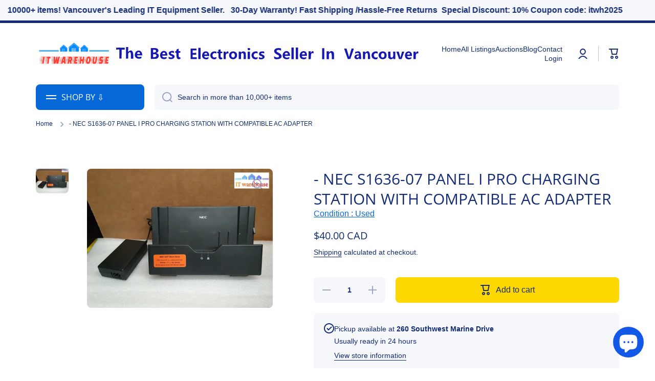

--- FILE ---
content_type: text/html; charset=utf-8
request_url: https://www.itwh.ca/products/nec-s1636-07-panel-i-pro-charging-station-with-compatible-ac-adapter
body_size: 97504
content:
<!doctype html>
<html class="no-js" lang="en" data-role="main">
  <head>
    <meta charset="utf-8">
    <meta http-equiv="X-UA-Compatible" content="IE=edge">
    <meta name="viewport" content="width=device-width,initial-scale=1">
    <meta name="theme-color" content="">
    <link rel="canonical" href="https://www.itwh.ca/products/nec-s1636-07-panel-i-pro-charging-station-with-compatible-ac-adapter">
    <link rel='dns-prefetch' href='//cdn.cloudflare.com' />
    <link rel='dns-prefetch' href='//stats.wp.com' />
    
<link rel="icon" type="image/png" href="//www.itwh.ca/cdn/shop/files/3cf5b2f9-8427-4b0b-b514-04a183c22bef_32x32.png?v=1765062386">

    <title>
      - NEC S1636-07 PANEL I PRO CHARGING STATION WITH COMPATIBLE AC ADAPTER
 &ndash; IT Warehouse Vancouver</title>

    
      <meta name="description" content="------------------------------------------ [ You will receive ]:  As pictured and as described in title.   [ Physical Condition ]:  See all pictures please.  (used mark) [ Working Condition ]:  In good working order.   [ Warranty (days )]:  used and new items (30 days), the rest (No warranty).  [ Attention please ]:  R">
    

    

<meta property="og:site_name" content="IT Warehouse Vancouver">
<meta property="og:url" content="https://www.itwh.ca/products/nec-s1636-07-panel-i-pro-charging-station-with-compatible-ac-adapter">
<meta property="og:title" content="- NEC S1636-07 PANEL I PRO CHARGING STATION WITH COMPATIBLE AC ADAPTER">
<meta property="og:type" content="product">
<meta property="og:description" content="------------------------------------------ [ You will receive ]:  As pictured and as described in title.   [ Physical Condition ]:  See all pictures please.  (used mark) [ Working Condition ]:  In good working order.   [ Warranty (days )]:  used and new items (30 days), the rest (No warranty).  [ Attention please ]:  R"><meta property="og:image" content="http://www.itwh.ca/cdn/shop/files/nec-s1636-07-panel-i-pro-charging-station-with-compatible-ac-adapter-642.jpg?v=1765208519">
  <meta property="og:image:secure_url" content="https://www.itwh.ca/cdn/shop/files/nec-s1636-07-panel-i-pro-charging-station-with-compatible-ac-adapter-642.jpg?v=1765208519">
  <meta property="og:image:width" content="1000">
  <meta property="og:image:height" content="750"><meta property="og:price:amount" content="40.00">
  <meta property="og:price:currency" content="CAD"><meta name="twitter:card" content="summary_large_image">
<meta name="twitter:title" content="- NEC S1636-07 PANEL I PRO CHARGING STATION WITH COMPATIBLE AC ADAPTER">
<meta name="twitter:description" content="------------------------------------------ [ You will receive ]:  As pictured and as described in title.   [ Physical Condition ]:  See all pictures please.  (used mark) [ Working Condition ]:  In good working order.   [ Warranty (days )]:  used and new items (30 days), the rest (No warranty).  [ Attention please ]:  R">

    <script src="//www.itwh.ca/cdn/shop/t/9/assets/constants.js?v=58251544750838685771686247628" defer="defer"></script>
    <script src="//www.itwh.ca/cdn/shop/t/9/assets/pubsub.js?v=158357773527763999511686247630" defer="defer"></script>
    <script src="//www.itwh.ca/cdn/shop/t/9/assets/global.js?v=182940111594989076111686247629" defer="defer"></script>
    
    <script>window.performance && window.performance.mark && window.performance.mark('shopify.content_for_header.start');</script><meta id="shopify-digital-wallet" name="shopify-digital-wallet" content="/69034180902/digital_wallets/dialog">
<meta name="shopify-checkout-api-token" content="06247f778ac37057d1f9b794565baeb5">
<meta id="in-context-paypal-metadata" data-shop-id="69034180902" data-venmo-supported="false" data-environment="production" data-locale="en_US" data-paypal-v4="true" data-currency="CAD">
<link rel="alternate" type="application/json+oembed" href="https://www.itwh.ca/products/nec-s1636-07-panel-i-pro-charging-station-with-compatible-ac-adapter.oembed">
<script async="async" src="/checkouts/internal/preloads.js?locale=en-CA"></script>
<script id="shopify-features" type="application/json">{"accessToken":"06247f778ac37057d1f9b794565baeb5","betas":["rich-media-storefront-analytics"],"domain":"www.itwh.ca","predictiveSearch":true,"shopId":69034180902,"locale":"en"}</script>
<script>var Shopify = Shopify || {};
Shopify.shop = "itwh-ca.myshopify.com";
Shopify.locale = "en";
Shopify.currency = {"active":"CAD","rate":"1.0"};
Shopify.country = "CA";
Shopify.theme = {"name":"Minion","id":151392354598,"schema_name":"Minion","schema_version":"2.2.1","theme_store_id":1571,"role":"main"};
Shopify.theme.handle = "null";
Shopify.theme.style = {"id":null,"handle":null};
Shopify.cdnHost = "www.itwh.ca/cdn";
Shopify.routes = Shopify.routes || {};
Shopify.routes.root = "/";</script>
<script type="module">!function(o){(o.Shopify=o.Shopify||{}).modules=!0}(window);</script>
<script>!function(o){function n(){var o=[];function n(){o.push(Array.prototype.slice.apply(arguments))}return n.q=o,n}var t=o.Shopify=o.Shopify||{};t.loadFeatures=n(),t.autoloadFeatures=n()}(window);</script>
<script id="shop-js-analytics" type="application/json">{"pageType":"product"}</script>
<script defer="defer" async type="module" src="//www.itwh.ca/cdn/shopifycloud/shop-js/modules/v2/client.init-shop-cart-sync_BN7fPSNr.en.esm.js"></script>
<script defer="defer" async type="module" src="//www.itwh.ca/cdn/shopifycloud/shop-js/modules/v2/chunk.common_Cbph3Kss.esm.js"></script>
<script defer="defer" async type="module" src="//www.itwh.ca/cdn/shopifycloud/shop-js/modules/v2/chunk.modal_DKumMAJ1.esm.js"></script>
<script type="module">
  await import("//www.itwh.ca/cdn/shopifycloud/shop-js/modules/v2/client.init-shop-cart-sync_BN7fPSNr.en.esm.js");
await import("//www.itwh.ca/cdn/shopifycloud/shop-js/modules/v2/chunk.common_Cbph3Kss.esm.js");
await import("//www.itwh.ca/cdn/shopifycloud/shop-js/modules/v2/chunk.modal_DKumMAJ1.esm.js");

  window.Shopify.SignInWithShop?.initShopCartSync?.({"fedCMEnabled":true,"windoidEnabled":true});

</script>
<script>(function() {
  var isLoaded = false;
  function asyncLoad() {
    if (isLoaded) return;
    isLoaded = true;
    var urls = ["\/\/cdn.shopify.com\/proxy\/e180adf3fe4edef5a33162af36ab08480bcc28df26181ed009492a02e6395d5f\/bingshoppingtool-t2app-prod.trafficmanager.net\/api\/ShopifyMT\/v1\/uet\/tracking_script?shop=itwh-ca.myshopify.com\u0026sp-cache-control=cHVibGljLCBtYXgtYWdlPTkwMA","https:\/\/static.klaviyo.com\/onsite\/js\/VugvDg\/klaviyo.js?company_id=VugvDg\u0026shop=itwh-ca.myshopify.com"];
    for (var i = 0; i < urls.length; i++) {
      var s = document.createElement('script');
      s.type = 'text/javascript';
      s.async = true;
      s.src = urls[i];
      var x = document.getElementsByTagName('script')[0];
      x.parentNode.insertBefore(s, x);
    }
  };
  if(window.attachEvent) {
    window.attachEvent('onload', asyncLoad);
  } else {
    window.addEventListener('load', asyncLoad, false);
  }
})();</script>
<script id="__st">var __st={"a":69034180902,"offset":-28800,"reqid":"bb3d59c7-4b39-4f3a-9e09-53d00ad39724-1770147209","pageurl":"www.itwh.ca\/products\/nec-s1636-07-panel-i-pro-charging-station-with-compatible-ac-adapter","u":"2f76b96fa497","p":"product","rtyp":"product","rid":10328061509926};</script>
<script>window.ShopifyPaypalV4VisibilityTracking = true;</script>
<script id="captcha-bootstrap">!function(){'use strict';const t='contact',e='account',n='new_comment',o=[[t,t],['blogs',n],['comments',n],[t,'customer']],c=[[e,'customer_login'],[e,'guest_login'],[e,'recover_customer_password'],[e,'create_customer']],r=t=>t.map((([t,e])=>`form[action*='/${t}']:not([data-nocaptcha='true']) input[name='form_type'][value='${e}']`)).join(','),a=t=>()=>t?[...document.querySelectorAll(t)].map((t=>t.form)):[];function s(){const t=[...o],e=r(t);return a(e)}const i='password',u='form_key',d=['recaptcha-v3-token','g-recaptcha-response','h-captcha-response',i],f=()=>{try{return window.sessionStorage}catch{return}},m='__shopify_v',_=t=>t.elements[u];function p(t,e,n=!1){try{const o=window.sessionStorage,c=JSON.parse(o.getItem(e)),{data:r}=function(t){const{data:e,action:n}=t;return t[m]||n?{data:e,action:n}:{data:t,action:n}}(c);for(const[e,n]of Object.entries(r))t.elements[e]&&(t.elements[e].value=n);n&&o.removeItem(e)}catch(o){console.error('form repopulation failed',{error:o})}}const l='form_type',E='cptcha';function T(t){t.dataset[E]=!0}const w=window,h=w.document,L='Shopify',v='ce_forms',y='captcha';let A=!1;((t,e)=>{const n=(g='f06e6c50-85a8-45c8-87d0-21a2b65856fe',I='https://cdn.shopify.com/shopifycloud/storefront-forms-hcaptcha/ce_storefront_forms_captcha_hcaptcha.v1.5.2.iife.js',D={infoText:'Protected by hCaptcha',privacyText:'Privacy',termsText:'Terms'},(t,e,n)=>{const o=w[L][v],c=o.bindForm;if(c)return c(t,g,e,D).then(n);var r;o.q.push([[t,g,e,D],n]),r=I,A||(h.body.append(Object.assign(h.createElement('script'),{id:'captcha-provider',async:!0,src:r})),A=!0)});var g,I,D;w[L]=w[L]||{},w[L][v]=w[L][v]||{},w[L][v].q=[],w[L][y]=w[L][y]||{},w[L][y].protect=function(t,e){n(t,void 0,e),T(t)},Object.freeze(w[L][y]),function(t,e,n,w,h,L){const[v,y,A,g]=function(t,e,n){const i=e?o:[],u=t?c:[],d=[...i,...u],f=r(d),m=r(i),_=r(d.filter((([t,e])=>n.includes(e))));return[a(f),a(m),a(_),s()]}(w,h,L),I=t=>{const e=t.target;return e instanceof HTMLFormElement?e:e&&e.form},D=t=>v().includes(t);t.addEventListener('submit',(t=>{const e=I(t);if(!e)return;const n=D(e)&&!e.dataset.hcaptchaBound&&!e.dataset.recaptchaBound,o=_(e),c=g().includes(e)&&(!o||!o.value);(n||c)&&t.preventDefault(),c&&!n&&(function(t){try{if(!f())return;!function(t){const e=f();if(!e)return;const n=_(t);if(!n)return;const o=n.value;o&&e.removeItem(o)}(t);const e=Array.from(Array(32),(()=>Math.random().toString(36)[2])).join('');!function(t,e){_(t)||t.append(Object.assign(document.createElement('input'),{type:'hidden',name:u})),t.elements[u].value=e}(t,e),function(t,e){const n=f();if(!n)return;const o=[...t.querySelectorAll(`input[type='${i}']`)].map((({name:t})=>t)),c=[...d,...o],r={};for(const[a,s]of new FormData(t).entries())c.includes(a)||(r[a]=s);n.setItem(e,JSON.stringify({[m]:1,action:t.action,data:r}))}(t,e)}catch(e){console.error('failed to persist form',e)}}(e),e.submit())}));const S=(t,e)=>{t&&!t.dataset[E]&&(n(t,e.some((e=>e===t))),T(t))};for(const o of['focusin','change'])t.addEventListener(o,(t=>{const e=I(t);D(e)&&S(e,y())}));const B=e.get('form_key'),M=e.get(l),P=B&&M;t.addEventListener('DOMContentLoaded',(()=>{const t=y();if(P)for(const e of t)e.elements[l].value===M&&p(e,B);[...new Set([...A(),...v().filter((t=>'true'===t.dataset.shopifyCaptcha))])].forEach((e=>S(e,t)))}))}(h,new URLSearchParams(w.location.search),n,t,e,['guest_login'])})(!0,!0)}();</script>
<script integrity="sha256-4kQ18oKyAcykRKYeNunJcIwy7WH5gtpwJnB7kiuLZ1E=" data-source-attribution="shopify.loadfeatures" defer="defer" src="//www.itwh.ca/cdn/shopifycloud/storefront/assets/storefront/load_feature-a0a9edcb.js" crossorigin="anonymous"></script>
<script data-source-attribution="shopify.dynamic_checkout.dynamic.init">var Shopify=Shopify||{};Shopify.PaymentButton=Shopify.PaymentButton||{isStorefrontPortableWallets:!0,init:function(){window.Shopify.PaymentButton.init=function(){};var t=document.createElement("script");t.src="https://www.itwh.ca/cdn/shopifycloud/portable-wallets/latest/portable-wallets.en.js",t.type="module",document.head.appendChild(t)}};
</script>
<script data-source-attribution="shopify.dynamic_checkout.buyer_consent">
  function portableWalletsHideBuyerConsent(e){var t=document.getElementById("shopify-buyer-consent"),n=document.getElementById("shopify-subscription-policy-button");t&&n&&(t.classList.add("hidden"),t.setAttribute("aria-hidden","true"),n.removeEventListener("click",e))}function portableWalletsShowBuyerConsent(e){var t=document.getElementById("shopify-buyer-consent"),n=document.getElementById("shopify-subscription-policy-button");t&&n&&(t.classList.remove("hidden"),t.removeAttribute("aria-hidden"),n.addEventListener("click",e))}window.Shopify?.PaymentButton&&(window.Shopify.PaymentButton.hideBuyerConsent=portableWalletsHideBuyerConsent,window.Shopify.PaymentButton.showBuyerConsent=portableWalletsShowBuyerConsent);
</script>
<script data-source-attribution="shopify.dynamic_checkout.cart.bootstrap">document.addEventListener("DOMContentLoaded",(function(){function t(){return document.querySelector("shopify-accelerated-checkout-cart, shopify-accelerated-checkout")}if(t())Shopify.PaymentButton.init();else{new MutationObserver((function(e,n){t()&&(Shopify.PaymentButton.init(),n.disconnect())})).observe(document.body,{childList:!0,subtree:!0})}}));
</script>
<link id="shopify-accelerated-checkout-styles" rel="stylesheet" media="screen" href="https://www.itwh.ca/cdn/shopifycloud/portable-wallets/latest/accelerated-checkout-backwards-compat.css" crossorigin="anonymous">
<style id="shopify-accelerated-checkout-cart">
        #shopify-buyer-consent {
  margin-top: 1em;
  display: inline-block;
  width: 100%;
}

#shopify-buyer-consent.hidden {
  display: none;
}

#shopify-subscription-policy-button {
  background: none;
  border: none;
  padding: 0;
  text-decoration: underline;
  font-size: inherit;
  cursor: pointer;
}

#shopify-subscription-policy-button::before {
  box-shadow: none;
}

      </style>
<script id="sections-script" data-sections="main-product,footer" defer="defer" src="//www.itwh.ca/cdn/shop/t/9/compiled_assets/scripts.js?v=95128"></script>
<script>window.performance && window.performance.mark && window.performance.mark('shopify.content_for_header.end');</script>

    
    <style data-shopify>    
      

      

      
      @font-face {
  font-family: "Open Sans";
  font-weight: 400;
  font-style: normal;
  font-display: swap;
  src: url("//www.itwh.ca/cdn/fonts/open_sans/opensans_n4.c32e4d4eca5273f6d4ee95ddf54b5bbb75fc9b61.woff2") format("woff2"),
       url("//www.itwh.ca/cdn/fonts/open_sans/opensans_n4.5f3406f8d94162b37bfa232b486ac93ee892406d.woff") format("woff");
}

    
      :root {
    	--duration-short: .2s;
        --duration-medium: .3s;
    	--duration-large: .5s;
    	--animation-bezier: ease;
    	--zoom-animation-bezier: cubic-bezier(.15,.75,.5,1);
    
        --animation-type: cubic-bezier(0, 0, 0.3, 1);
        --animation-time: .5s;

        --product-thumbnail_move-up: 0.35s;
        --product-thumbnail_move-up_type: linear;
        --product-thumbnail-button_opacity_hover: 0.15s;
        --product-thumbnail-button_opacity_over: 0.3s;
        --product-thumbnail-button_opacity_type: linear;
        --product-thumbnail-button_move: 0.35s;
        --product-thumbnail-button_move_type: linear;

        --font-heading-family: "Open Sans", sans-serif;
        --font-heading-style: normal;
        --font-heading-weight: 400;
    
        --font-body-family: "system_ui", -apple-system, 'Segoe UI', Roboto, 'Helvetica Neue', 'Noto Sans', 'Liberation Sans', Arial, sans-serif, 'Apple Color Emoji', 'Segoe UI Emoji', 'Segoe UI Symbol', 'Noto Color Emoji';
        --font-body-style: normal;
        --font-body-weight: 400;
    	--font-body-bold-weight: bold;
    	--font-button-weight: 400;
    
    	--font-heading-scale: 1.0;
        --font-body-scale: 1.0;
    
        --font-body-size: calc(16px * var(--font-body-scale));
        --font-body-line-height: 130%;
        --font-body2-size: calc(14px * var(--font-body-scale));
        --font-body2-line-height: 130%;
        --font-body3-size: calc(12px * var(--font-body-scale));
        --font-body3-line-height: 130%;
        --font-body4-size: calc(10px * var(--font-body-scale));
        --font-body4-line-height: 130%;

        --color-body-background: #ffffff;
        --color-secondary-background: #f6f7fa;
      	--color-section-background: var(--color-secondary-background);--color-simple-dropdown: #ffffff;
    	--color-vertical-menu-dropdown: #ffffff;

        --color-base:#142c73;
    	--color-base-rgb: 20, 44, 115;
        --color-accent:#ffd701;
        --color-subheading: var(--color-accent);
        --color-text-link:#0568d6;

        --color-price: #142c73;
        --color-old-price: #d20404;
        --color-lines-borders: rgba(20, 44, 115, 0.3);
        --color-input-background: #f6f7fa;
        --color-input-text: #142c73;
        --color-input-background-active: var(--color-body-background);
        --opacity-icons: 0.4;

    	--mobile-focus-color: rgba(20, 44, 115, 0.04);

    	--shadow: 0px 4px 20px rgba(22, 19, 69, 0.13);--auto-text-color-button-light:#ffffff;
    	--auto-text-color-button-dark:var(--color-base);
    	--auto-input-color-active-border-light: rgba(255,255,255,0.3);
    	--auto-input-color-active-border-dark:rgba(var(--color-base-rgb),0.3);--auto-text-color-input-light:#ffffff;
    	--auto-text-color-input-dark:var(--color-input-text);--auto-text-color-accent: 
var(--color-base)
;--auto-text-color--with-base-color: #ffffff;--radius: 8px;
    	--radius-input: 8px;
    	--radius-button: 8px;
    	--radius-badge:3px;
    	--radius-checkbox:4px;

        --color-badge-1:#d20404;--color-badge-1-text: var(--auto-text-color-button-light);--color-badge-2:#ef6c00;--color-badge-2-text: var(--auto-text-color-button-light);--color-badge-3:#142c73;--color-badge-3-text: var(--auto-text-color-button-light);--color-free-delivery-bar: #99D5CF;
      
    	--color-error: #d20404;
    
        --form_field-height: 50px;

        --page-width: 1300px;
        --page-padding: 20px;

        --sections-top-spacing: 100px;
    	--sections-top-spacing-mobile: 80px;
		--sections-top-spacing--medium: 80px;
    	--sections-top-spacing--medium-mobile: 60px;
		--sections-top-spacing--small: 40px;
    	--sections-top-spacing--small-mobile: 40px;

        --padding1: 10px;
        --padding2: 20px;
        --padding3: 30px;
        --padding4: 40px;
    	--padding5: 60px;
      }

      *,
      *::before,
      *::after {
      	box-sizing: border-box;
      }
      html {
        box-sizing: border-box;
        height: 100%;
     	-webkit-tap-highlight-color: transparent;
    	scroll-behavior: smooth;
      }
      body {
        display: grid;
        grid-template-rows: auto auto 1fr auto;
        grid-template-columns: 100%;
        min-height: 100%;
        margin: 0;
        font-size: var(--font-body-size);
        line-height: var(--font-body-line-height);
        color: var(--color-base);
    	background: var(--color-body-background);
        font-family: var(--font-body-family);
        font-style: var(--font-body-style);
        font-weight: var(--font-body-weight);
        -webkit-text-size-adjust: none;
    	text-size-adjust: none;
    	overflow-x: hidden;
      }.btn{
        --background: var(--color-accent);--color: var(--auto-text-color-button-dark);
    	--fill: var(--auto-text-color-button-dark);}.btn--secondary{
        --background: var(--color-base);--color: var(--auto-text-color-button-light);
    	--fill: var(--auto-text-color-button-light);}
    
    .visually-hidden {
      position: absolute!important;
      overflow: hidden;
      margin: -1px;
      border: 0;
      clip: rect(0 0 0 0);
      word-wrap: normal!important;
    }
    .visually-hidden:not(:focus),
    .visually-hidden:not(:focus-visible){
      width: 1px;
      height: 1px;
      padding: 0;
    }
    .announcement-bar{
      opacity:0;
    }
    .popup-modal{
      display: none;
    }</style>

    <link href="//www.itwh.ca/cdn/shop/t/9/assets/base.css?v=121431411385054864661697318331" rel="stylesheet" type="text/css" media="all" />
    
<link rel="preload" as="font" href="//www.itwh.ca/cdn/fonts/open_sans/opensans_n4.c32e4d4eca5273f6d4ee95ddf54b5bbb75fc9b61.woff2" type="font/woff2" crossorigin><link rel="stylesheet" href="//www.itwh.ca/cdn/shop/t/9/assets/component-predictive-search.css?v=169156080147452933411686247629" media="print" onload="this.media='all'"><script>
      document.documentElement.className = document.documentElement.className.replace('no-js', 'js');
      if (Shopify.designMode) {
        document.documentElement.classList.add('shopify-design-mode');
      }
      document.addEventListener("DOMContentLoaded", function(event) {
        document.documentElement.classList.add('dom-loaded');
      });
    </script>

    <script>
        window.Tipo =  window.Tipo || {};
        window.Tipo.Auction = window.Tipo.Auction || {};
        window.Tipo.Auction.Collections = window.Tipo.Auction.Collections || {};
    </script>
  <link href="https://cdn.shopify.com/extensions/019c063b-3310-7333-aaef-f5b5833459c4/auction-plus-84/assets/style.css" rel="stylesheet" type="text/css" media="all">
<script src="https://cdn.shopify.com/extensions/e8878072-2f6b-4e89-8082-94b04320908d/inbox-1254/assets/inbox-chat-loader.js" type="text/javascript" defer="defer"></script>
<link href="https://monorail-edge.shopifysvc.com" rel="dns-prefetch">
<script>(function(){if ("sendBeacon" in navigator && "performance" in window) {try {var session_token_from_headers = performance.getEntriesByType('navigation')[0].serverTiming.find(x => x.name == '_s').description;} catch {var session_token_from_headers = undefined;}var session_cookie_matches = document.cookie.match(/_shopify_s=([^;]*)/);var session_token_from_cookie = session_cookie_matches && session_cookie_matches.length === 2 ? session_cookie_matches[1] : "";var session_token = session_token_from_headers || session_token_from_cookie || "";function handle_abandonment_event(e) {var entries = performance.getEntries().filter(function(entry) {return /monorail-edge.shopifysvc.com/.test(entry.name);});if (!window.abandonment_tracked && entries.length === 0) {window.abandonment_tracked = true;var currentMs = Date.now();var navigation_start = performance.timing.navigationStart;var payload = {shop_id: 69034180902,url: window.location.href,navigation_start,duration: currentMs - navigation_start,session_token,page_type: "product"};window.navigator.sendBeacon("https://monorail-edge.shopifysvc.com/v1/produce", JSON.stringify({schema_id: "online_store_buyer_site_abandonment/1.1",payload: payload,metadata: {event_created_at_ms: currentMs,event_sent_at_ms: currentMs}}));}}window.addEventListener('pagehide', handle_abandonment_event);}}());</script>
<script id="web-pixels-manager-setup">(function e(e,d,r,n,o){if(void 0===o&&(o={}),!Boolean(null===(a=null===(i=window.Shopify)||void 0===i?void 0:i.analytics)||void 0===a?void 0:a.replayQueue)){var i,a;window.Shopify=window.Shopify||{};var t=window.Shopify;t.analytics=t.analytics||{};var s=t.analytics;s.replayQueue=[],s.publish=function(e,d,r){return s.replayQueue.push([e,d,r]),!0};try{self.performance.mark("wpm:start")}catch(e){}var l=function(){var e={modern:/Edge?\/(1{2}[4-9]|1[2-9]\d|[2-9]\d{2}|\d{4,})\.\d+(\.\d+|)|Firefox\/(1{2}[4-9]|1[2-9]\d|[2-9]\d{2}|\d{4,})\.\d+(\.\d+|)|Chrom(ium|e)\/(9{2}|\d{3,})\.\d+(\.\d+|)|(Maci|X1{2}).+ Version\/(15\.\d+|(1[6-9]|[2-9]\d|\d{3,})\.\d+)([,.]\d+|)( \(\w+\)|)( Mobile\/\w+|) Safari\/|Chrome.+OPR\/(9{2}|\d{3,})\.\d+\.\d+|(CPU[ +]OS|iPhone[ +]OS|CPU[ +]iPhone|CPU IPhone OS|CPU iPad OS)[ +]+(15[._]\d+|(1[6-9]|[2-9]\d|\d{3,})[._]\d+)([._]\d+|)|Android:?[ /-](13[3-9]|1[4-9]\d|[2-9]\d{2}|\d{4,})(\.\d+|)(\.\d+|)|Android.+Firefox\/(13[5-9]|1[4-9]\d|[2-9]\d{2}|\d{4,})\.\d+(\.\d+|)|Android.+Chrom(ium|e)\/(13[3-9]|1[4-9]\d|[2-9]\d{2}|\d{4,})\.\d+(\.\d+|)|SamsungBrowser\/([2-9]\d|\d{3,})\.\d+/,legacy:/Edge?\/(1[6-9]|[2-9]\d|\d{3,})\.\d+(\.\d+|)|Firefox\/(5[4-9]|[6-9]\d|\d{3,})\.\d+(\.\d+|)|Chrom(ium|e)\/(5[1-9]|[6-9]\d|\d{3,})\.\d+(\.\d+|)([\d.]+$|.*Safari\/(?![\d.]+ Edge\/[\d.]+$))|(Maci|X1{2}).+ Version\/(10\.\d+|(1[1-9]|[2-9]\d|\d{3,})\.\d+)([,.]\d+|)( \(\w+\)|)( Mobile\/\w+|) Safari\/|Chrome.+OPR\/(3[89]|[4-9]\d|\d{3,})\.\d+\.\d+|(CPU[ +]OS|iPhone[ +]OS|CPU[ +]iPhone|CPU IPhone OS|CPU iPad OS)[ +]+(10[._]\d+|(1[1-9]|[2-9]\d|\d{3,})[._]\d+)([._]\d+|)|Android:?[ /-](13[3-9]|1[4-9]\d|[2-9]\d{2}|\d{4,})(\.\d+|)(\.\d+|)|Mobile Safari.+OPR\/([89]\d|\d{3,})\.\d+\.\d+|Android.+Firefox\/(13[5-9]|1[4-9]\d|[2-9]\d{2}|\d{4,})\.\d+(\.\d+|)|Android.+Chrom(ium|e)\/(13[3-9]|1[4-9]\d|[2-9]\d{2}|\d{4,})\.\d+(\.\d+|)|Android.+(UC? ?Browser|UCWEB|U3)[ /]?(15\.([5-9]|\d{2,})|(1[6-9]|[2-9]\d|\d{3,})\.\d+)\.\d+|SamsungBrowser\/(5\.\d+|([6-9]|\d{2,})\.\d+)|Android.+MQ{2}Browser\/(14(\.(9|\d{2,})|)|(1[5-9]|[2-9]\d|\d{3,})(\.\d+|))(\.\d+|)|K[Aa][Ii]OS\/(3\.\d+|([4-9]|\d{2,})\.\d+)(\.\d+|)/},d=e.modern,r=e.legacy,n=navigator.userAgent;return n.match(d)?"modern":n.match(r)?"legacy":"unknown"}(),u="modern"===l?"modern":"legacy",c=(null!=n?n:{modern:"",legacy:""})[u],f=function(e){return[e.baseUrl,"/wpm","/b",e.hashVersion,"modern"===e.buildTarget?"m":"l",".js"].join("")}({baseUrl:d,hashVersion:r,buildTarget:u}),m=function(e){var d=e.version,r=e.bundleTarget,n=e.surface,o=e.pageUrl,i=e.monorailEndpoint;return{emit:function(e){var a=e.status,t=e.errorMsg,s=(new Date).getTime(),l=JSON.stringify({metadata:{event_sent_at_ms:s},events:[{schema_id:"web_pixels_manager_load/3.1",payload:{version:d,bundle_target:r,page_url:o,status:a,surface:n,error_msg:t},metadata:{event_created_at_ms:s}}]});if(!i)return console&&console.warn&&console.warn("[Web Pixels Manager] No Monorail endpoint provided, skipping logging."),!1;try{return self.navigator.sendBeacon.bind(self.navigator)(i,l)}catch(e){}var u=new XMLHttpRequest;try{return u.open("POST",i,!0),u.setRequestHeader("Content-Type","text/plain"),u.send(l),!0}catch(e){return console&&console.warn&&console.warn("[Web Pixels Manager] Got an unhandled error while logging to Monorail."),!1}}}}({version:r,bundleTarget:l,surface:e.surface,pageUrl:self.location.href,monorailEndpoint:e.monorailEndpoint});try{o.browserTarget=l,function(e){var d=e.src,r=e.async,n=void 0===r||r,o=e.onload,i=e.onerror,a=e.sri,t=e.scriptDataAttributes,s=void 0===t?{}:t,l=document.createElement("script"),u=document.querySelector("head"),c=document.querySelector("body");if(l.async=n,l.src=d,a&&(l.integrity=a,l.crossOrigin="anonymous"),s)for(var f in s)if(Object.prototype.hasOwnProperty.call(s,f))try{l.dataset[f]=s[f]}catch(e){}if(o&&l.addEventListener("load",o),i&&l.addEventListener("error",i),u)u.appendChild(l);else{if(!c)throw new Error("Did not find a head or body element to append the script");c.appendChild(l)}}({src:f,async:!0,onload:function(){if(!function(){var e,d;return Boolean(null===(d=null===(e=window.Shopify)||void 0===e?void 0:e.analytics)||void 0===d?void 0:d.initialized)}()){var d=window.webPixelsManager.init(e)||void 0;if(d){var r=window.Shopify.analytics;r.replayQueue.forEach((function(e){var r=e[0],n=e[1],o=e[2];d.publishCustomEvent(r,n,o)})),r.replayQueue=[],r.publish=d.publishCustomEvent,r.visitor=d.visitor,r.initialized=!0}}},onerror:function(){return m.emit({status:"failed",errorMsg:"".concat(f," has failed to load")})},sri:function(e){var d=/^sha384-[A-Za-z0-9+/=]+$/;return"string"==typeof e&&d.test(e)}(c)?c:"",scriptDataAttributes:o}),m.emit({status:"loading"})}catch(e){m.emit({status:"failed",errorMsg:(null==e?void 0:e.message)||"Unknown error"})}}})({shopId: 69034180902,storefrontBaseUrl: "https://www.itwh.ca",extensionsBaseUrl: "https://extensions.shopifycdn.com/cdn/shopifycloud/web-pixels-manager",monorailEndpoint: "https://monorail-edge.shopifysvc.com/unstable/produce_batch",surface: "storefront-renderer",enabledBetaFlags: ["2dca8a86"],webPixelsConfigList: [{"id":"299565350","configuration":"{\"pixel_id\":\"1240806879905558\",\"pixel_type\":\"facebook_pixel\",\"metaapp_system_user_token\":\"-\"}","eventPayloadVersion":"v1","runtimeContext":"OPEN","scriptVersion":"ca16bc87fe92b6042fbaa3acc2fbdaa6","type":"APP","apiClientId":2329312,"privacyPurposes":["ANALYTICS","MARKETING","SALE_OF_DATA"],"dataSharingAdjustments":{"protectedCustomerApprovalScopes":["read_customer_address","read_customer_email","read_customer_name","read_customer_personal_data","read_customer_phone"]}},{"id":"190087462","configuration":"{\"tagID\":\"2613075584600\"}","eventPayloadVersion":"v1","runtimeContext":"STRICT","scriptVersion":"18031546ee651571ed29edbe71a3550b","type":"APP","apiClientId":3009811,"privacyPurposes":["ANALYTICS","MARKETING","SALE_OF_DATA"],"dataSharingAdjustments":{"protectedCustomerApprovalScopes":["read_customer_address","read_customer_email","read_customer_name","read_customer_personal_data","read_customer_phone"]}},{"id":"shopify-app-pixel","configuration":"{}","eventPayloadVersion":"v1","runtimeContext":"STRICT","scriptVersion":"0450","apiClientId":"shopify-pixel","type":"APP","privacyPurposes":["ANALYTICS","MARKETING"]},{"id":"shopify-custom-pixel","eventPayloadVersion":"v1","runtimeContext":"LAX","scriptVersion":"0450","apiClientId":"shopify-pixel","type":"CUSTOM","privacyPurposes":["ANALYTICS","MARKETING"]}],isMerchantRequest: false,initData: {"shop":{"name":"IT Warehouse Vancouver","paymentSettings":{"currencyCode":"CAD"},"myshopifyDomain":"itwh-ca.myshopify.com","countryCode":"CA","storefrontUrl":"https:\/\/www.itwh.ca"},"customer":null,"cart":null,"checkout":null,"productVariants":[{"price":{"amount":40.0,"currencyCode":"CAD"},"product":{"title":"- NEC S1636-07 PANEL I PRO  CHARGING STATION WITH COMPATIBLE AC ADAPTER","vendor":"See title please.","id":"10328061509926","untranslatedTitle":"- NEC S1636-07 PANEL I PRO  CHARGING STATION WITH COMPATIBLE AC ADAPTER","url":"\/products\/nec-s1636-07-panel-i-pro-charging-station-with-compatible-ac-adapter","type":""},"id":"51760988946726","image":{"src":"\/\/www.itwh.ca\/cdn\/shop\/files\/nec-s1636-07-panel-i-pro-charging-station-with-compatible-ac-adapter-642.jpg?v=1765208519"},"sku":"EB-114613441255","title":"Default Title","untranslatedTitle":"Default Title"}],"purchasingCompany":null},},"https://www.itwh.ca/cdn","3918e4e0wbf3ac3cepc5707306mb02b36c6",{"modern":"","legacy":""},{"shopId":"69034180902","storefrontBaseUrl":"https:\/\/www.itwh.ca","extensionBaseUrl":"https:\/\/extensions.shopifycdn.com\/cdn\/shopifycloud\/web-pixels-manager","surface":"storefront-renderer","enabledBetaFlags":"[\"2dca8a86\"]","isMerchantRequest":"false","hashVersion":"3918e4e0wbf3ac3cepc5707306mb02b36c6","publish":"custom","events":"[[\"page_viewed\",{}],[\"product_viewed\",{\"productVariant\":{\"price\":{\"amount\":40.0,\"currencyCode\":\"CAD\"},\"product\":{\"title\":\"- NEC S1636-07 PANEL I PRO  CHARGING STATION WITH COMPATIBLE AC ADAPTER\",\"vendor\":\"See title please.\",\"id\":\"10328061509926\",\"untranslatedTitle\":\"- NEC S1636-07 PANEL I PRO  CHARGING STATION WITH COMPATIBLE AC ADAPTER\",\"url\":\"\/products\/nec-s1636-07-panel-i-pro-charging-station-with-compatible-ac-adapter\",\"type\":\"\"},\"id\":\"51760988946726\",\"image\":{\"src\":\"\/\/www.itwh.ca\/cdn\/shop\/files\/nec-s1636-07-panel-i-pro-charging-station-with-compatible-ac-adapter-642.jpg?v=1765208519\"},\"sku\":\"EB-114613441255\",\"title\":\"Default Title\",\"untranslatedTitle\":\"Default Title\"}}]]"});</script><script>
  window.ShopifyAnalytics = window.ShopifyAnalytics || {};
  window.ShopifyAnalytics.meta = window.ShopifyAnalytics.meta || {};
  window.ShopifyAnalytics.meta.currency = 'CAD';
  var meta = {"product":{"id":10328061509926,"gid":"gid:\/\/shopify\/Product\/10328061509926","vendor":"See title please.","type":"","handle":"nec-s1636-07-panel-i-pro-charging-station-with-compatible-ac-adapter","variants":[{"id":51760988946726,"price":4000,"name":"- NEC S1636-07 PANEL I PRO  CHARGING STATION WITH COMPATIBLE AC ADAPTER","public_title":null,"sku":"EB-114613441255"}],"remote":false},"page":{"pageType":"product","resourceType":"product","resourceId":10328061509926,"requestId":"bb3d59c7-4b39-4f3a-9e09-53d00ad39724-1770147209"}};
  for (var attr in meta) {
    window.ShopifyAnalytics.meta[attr] = meta[attr];
  }
</script>
<script class="analytics">
  (function () {
    var customDocumentWrite = function(content) {
      var jquery = null;

      if (window.jQuery) {
        jquery = window.jQuery;
      } else if (window.Checkout && window.Checkout.$) {
        jquery = window.Checkout.$;
      }

      if (jquery) {
        jquery('body').append(content);
      }
    };

    var hasLoggedConversion = function(token) {
      if (token) {
        return document.cookie.indexOf('loggedConversion=' + token) !== -1;
      }
      return false;
    }

    var setCookieIfConversion = function(token) {
      if (token) {
        var twoMonthsFromNow = new Date(Date.now());
        twoMonthsFromNow.setMonth(twoMonthsFromNow.getMonth() + 2);

        document.cookie = 'loggedConversion=' + token + '; expires=' + twoMonthsFromNow;
      }
    }

    var trekkie = window.ShopifyAnalytics.lib = window.trekkie = window.trekkie || [];
    if (trekkie.integrations) {
      return;
    }
    trekkie.methods = [
      'identify',
      'page',
      'ready',
      'track',
      'trackForm',
      'trackLink'
    ];
    trekkie.factory = function(method) {
      return function() {
        var args = Array.prototype.slice.call(arguments);
        args.unshift(method);
        trekkie.push(args);
        return trekkie;
      };
    };
    for (var i = 0; i < trekkie.methods.length; i++) {
      var key = trekkie.methods[i];
      trekkie[key] = trekkie.factory(key);
    }
    trekkie.load = function(config) {
      trekkie.config = config || {};
      trekkie.config.initialDocumentCookie = document.cookie;
      var first = document.getElementsByTagName('script')[0];
      var script = document.createElement('script');
      script.type = 'text/javascript';
      script.onerror = function(e) {
        var scriptFallback = document.createElement('script');
        scriptFallback.type = 'text/javascript';
        scriptFallback.onerror = function(error) {
                var Monorail = {
      produce: function produce(monorailDomain, schemaId, payload) {
        var currentMs = new Date().getTime();
        var event = {
          schema_id: schemaId,
          payload: payload,
          metadata: {
            event_created_at_ms: currentMs,
            event_sent_at_ms: currentMs
          }
        };
        return Monorail.sendRequest("https://" + monorailDomain + "/v1/produce", JSON.stringify(event));
      },
      sendRequest: function sendRequest(endpointUrl, payload) {
        // Try the sendBeacon API
        if (window && window.navigator && typeof window.navigator.sendBeacon === 'function' && typeof window.Blob === 'function' && !Monorail.isIos12()) {
          var blobData = new window.Blob([payload], {
            type: 'text/plain'
          });

          if (window.navigator.sendBeacon(endpointUrl, blobData)) {
            return true;
          } // sendBeacon was not successful

        } // XHR beacon

        var xhr = new XMLHttpRequest();

        try {
          xhr.open('POST', endpointUrl);
          xhr.setRequestHeader('Content-Type', 'text/plain');
          xhr.send(payload);
        } catch (e) {
          console.log(e);
        }

        return false;
      },
      isIos12: function isIos12() {
        return window.navigator.userAgent.lastIndexOf('iPhone; CPU iPhone OS 12_') !== -1 || window.navigator.userAgent.lastIndexOf('iPad; CPU OS 12_') !== -1;
      }
    };
    Monorail.produce('monorail-edge.shopifysvc.com',
      'trekkie_storefront_load_errors/1.1',
      {shop_id: 69034180902,
      theme_id: 151392354598,
      app_name: "storefront",
      context_url: window.location.href,
      source_url: "//www.itwh.ca/cdn/s/trekkie.storefront.b37867e0a413f1c9ade9179965a3871208e6387b.min.js"});

        };
        scriptFallback.async = true;
        scriptFallback.src = '//www.itwh.ca/cdn/s/trekkie.storefront.b37867e0a413f1c9ade9179965a3871208e6387b.min.js';
        first.parentNode.insertBefore(scriptFallback, first);
      };
      script.async = true;
      script.src = '//www.itwh.ca/cdn/s/trekkie.storefront.b37867e0a413f1c9ade9179965a3871208e6387b.min.js';
      first.parentNode.insertBefore(script, first);
    };
    trekkie.load(
      {"Trekkie":{"appName":"storefront","development":false,"defaultAttributes":{"shopId":69034180902,"isMerchantRequest":null,"themeId":151392354598,"themeCityHash":"11189604494477781019","contentLanguage":"en","currency":"CAD","eventMetadataId":"72812486-b0d2-4d8a-b537-c8cab785b320"},"isServerSideCookieWritingEnabled":true,"monorailRegion":"shop_domain","enabledBetaFlags":["65f19447","b5387b81"]},"Session Attribution":{},"S2S":{"facebookCapiEnabled":true,"source":"trekkie-storefront-renderer","apiClientId":580111}}
    );

    var loaded = false;
    trekkie.ready(function() {
      if (loaded) return;
      loaded = true;

      window.ShopifyAnalytics.lib = window.trekkie;

      var originalDocumentWrite = document.write;
      document.write = customDocumentWrite;
      try { window.ShopifyAnalytics.merchantGoogleAnalytics.call(this); } catch(error) {};
      document.write = originalDocumentWrite;

      window.ShopifyAnalytics.lib.page(null,{"pageType":"product","resourceType":"product","resourceId":10328061509926,"requestId":"bb3d59c7-4b39-4f3a-9e09-53d00ad39724-1770147209","shopifyEmitted":true});

      var match = window.location.pathname.match(/checkouts\/(.+)\/(thank_you|post_purchase)/)
      var token = match? match[1]: undefined;
      if (!hasLoggedConversion(token)) {
        setCookieIfConversion(token);
        window.ShopifyAnalytics.lib.track("Viewed Product",{"currency":"CAD","variantId":51760988946726,"productId":10328061509926,"productGid":"gid:\/\/shopify\/Product\/10328061509926","name":"- NEC S1636-07 PANEL I PRO  CHARGING STATION WITH COMPATIBLE AC ADAPTER","price":"40.00","sku":"EB-114613441255","brand":"See title please.","variant":null,"category":"","nonInteraction":true,"remote":false},undefined,undefined,{"shopifyEmitted":true});
      window.ShopifyAnalytics.lib.track("monorail:\/\/trekkie_storefront_viewed_product\/1.1",{"currency":"CAD","variantId":51760988946726,"productId":10328061509926,"productGid":"gid:\/\/shopify\/Product\/10328061509926","name":"- NEC S1636-07 PANEL I PRO  CHARGING STATION WITH COMPATIBLE AC ADAPTER","price":"40.00","sku":"EB-114613441255","brand":"See title please.","variant":null,"category":"","nonInteraction":true,"remote":false,"referer":"https:\/\/www.itwh.ca\/products\/nec-s1636-07-panel-i-pro-charging-station-with-compatible-ac-adapter"});
      }
    });


        var eventsListenerScript = document.createElement('script');
        eventsListenerScript.async = true;
        eventsListenerScript.src = "//www.itwh.ca/cdn/shopifycloud/storefront/assets/shop_events_listener-3da45d37.js";
        document.getElementsByTagName('head')[0].appendChild(eventsListenerScript);

})();</script>
<script
  defer
  src="https://www.itwh.ca/cdn/shopifycloud/perf-kit/shopify-perf-kit-3.1.0.min.js"
  data-application="storefront-renderer"
  data-shop-id="69034180902"
  data-render-region="gcp-us-central1"
  data-page-type="product"
  data-theme-instance-id="151392354598"
  data-theme-name="Minion"
  data-theme-version="2.2.1"
  data-monorail-region="shop_domain"
  data-resource-timing-sampling-rate="10"
  data-shs="true"
  data-shs-beacon="true"
  data-shs-export-with-fetch="true"
  data-shs-logs-sample-rate="1"
  data-shs-beacon-endpoint="https://www.itwh.ca/api/collect"
></script>
</head>

  <body>
    <a class="skip-to-content-link btn visually-hidden" href="#MainContent">
      Skip to content
    </a>
<link href="//www.itwh.ca/cdn/shop/t/9/assets/component-toggle.css?v=10752627550172944801697315714" rel="stylesheet" type="text/css" media="all" />
<link href="//www.itwh.ca/cdn/shop/t/9/assets/component-cart.css?v=4234145853667925871686247630" rel="stylesheet" type="text/css" media="all" />
<link href="//www.itwh.ca/cdn/shop/t/9/assets/component-cart-items.css?v=44660309595094460511686247630" rel="stylesheet" type="text/css" media="all" />
<link href="//www.itwh.ca/cdn/shop/t/9/assets/component-slider.css?v=7313136005967047251686247629" rel="stylesheet" type="text/css" media="all" />
<link href="//www.itwh.ca/cdn/shop/t/9/assets/component-cart-drawer.css?v=15135342315548339891686247628" rel="stylesheet" type="text/css" media="all" />
<script src="//www.itwh.ca/cdn/shop/t/9/assets/cart.js?v=137793445425857874691686247629" defer="defer"></script>

<style>
  .cart-drawer-container {
    visibility: hidden;
  }
</style>

<cart-drawer class="cart-drawer-container is-empty">
  <div id="CartDrawer" class="cart-drawer">
    <div id="CartDrawer-Overlay"class="cart-drawer__overlay"></div>
    <drawer-inner class="drawer__inner" role="dialog" aria-modal="true" aria-label="Your cart" tabindex="-1">
      <button class="drawer__close" type="button" onclick="this.closest('cart-drawer').close()" aria-label="Close">
        <svg class="theme-icon" width="20" height="20" viewBox="0 0 20 20" fill="none" xmlns="http://www.w3.org/2000/svg">
<path d="M8.5 10.0563L2.41421 16.1421L3.82843 17.5563L9.91421 11.4706L16.1421 17.6985L17.5563 16.2843L11.3284 10.0563L17.9706 3.41421L16.5563 2L9.91421 8.64214L3.41421 2.14214L2 3.55635L8.5 10.0563Z" fill="#142C73"/>
</svg>
      </button><div class="drawer__inner-empty">
        <div class="cart-drawer__warnings center">
          <div class="cart-drawer__empty-content text-center">
            <div class="cart__warnings__icon"><svg class="theme-icon" class="theme-icon" width="20" height="20" viewBox="0 0 20 20" fill="none" xmlns="http://www.w3.org/2000/svg">
<path fill-rule="evenodd" clip-rule="evenodd" d="M0 0V2H3.40476L5.42857 12H15.5714L18 0H0ZM5.44531 2L7.06436 10H13.9356L15.5547 2H5.44531Z" fill="#142C73"/>
<path fill-rule="evenodd" clip-rule="evenodd" d="M9 17C9 18.6569 7.65685 20 6 20C4.34315 20 3 18.6569 3 17C3 15.3431 4.34315 14 6 14C7.65685 14 9 15.3431 9 17ZM7 17C7 17.5523 6.55228 18 6 18C5.44772 18 5 17.5523 5 17C5 16.4477 5.44772 16 6 16C6.55228 16 7 16.4477 7 17Z" fill="#142C73"/>
<path fill-rule="evenodd" clip-rule="evenodd" d="M18 17C18 18.6569 16.6569 20 15 20C13.3431 20 12 18.6569 12 17C12 15.3431 13.3431 14 15 14C16.6569 14 18 15.3431 18 17ZM16 17C16 17.5523 15.5523 18 15 18C14.4477 18 14 17.5523 14 17C14 16.4477 14.4477 16 15 16C15.5523 16 16 16.4477 16 17Z" fill="#142C73"/>
</svg></div>
            <h2 class="mt20 mb0">Your cart is empty</h2>
            
            <button class="btn btn_zoom mt30" type="button" onclick="this.closest('cart-drawer').close()" aria-label="Close"><span>Continue shopping</span></button><p class="h3 mt40">Have an account?</p>
              <p class="mt20">
                <b><a href="https://shopify.com/69034180902/account?locale=en&region_country=CA">Log in</a></b> to check out faster.
              </p></div>
        </div></div><div class="drawer__footer">
        <div class="drawer__footer-content">
          <h2 class="drawer__heading mt0 mb0">Your cart</h2></div>

        <cart-drawer-items class="is-empty">
          <form action="/cart" id="CartDrawer-Form" class="cart__contents cart-drawer__form" method="post">
            <div id="CartDrawer-CartItems" class="drawer__contents js-contents"><p id="CartDrawer-LiveRegionText" class="visually-hidden" role="status"></p>
              <p id="CartDrawer-LineItemStatus" class="visually-hidden" aria-hidden="true" role="status">Loading...</p>
            </div>
            <div id="CartDrawer-CartErrors" role="alert"></div>
          </form>
        </cart-drawer-items>          

        <div class="drawer__footer-footer"><toggle-component class="cart-drawer__collection chm-toggle--accordion top-and-bottom-lines mt40"><details class="chm-toggle toggle-opening" open>
              <summary>
                <div class="chm-toggle__button">
                  <h5 class="mt0 mb0">ORDER SPECIAL INSTRUCTIONS</h5><svg class="theme-icon" width="12" height="12" viewBox="0 0 12 12" fill="none" xmlns="http://www.w3.org/2000/svg">
<path fill-rule="evenodd" clip-rule="evenodd" d="M6.31062 6.68938L2.51773 2.89648L1.10352 4.3107L6.31062 9.5178L11.5177 4.3107L10.1035 2.89648L6.31062 6.68938Z" fill="#142C73"/>
</svg></div>
              </summary>
              <div class="mt0 chm-toggle__content mt--first-child-0">
                <cart-note class="field field--text-area">
                  <textarea class="text-area field__input"
                            id="CartDrawer-Note"
                            name="note"
                            placeholder="Order special instructions"
                            ></textarea>         
                  <label class="field__label" for="CartDrawer-Note">Order special instructions</label>
                </cart-note>
              </div>
            </details></toggle-component><div class="cart__footer__information">
            <div class="cart__footer__content js-contents body3" >
              <div class="totals">
                <h3 class="mt0 mb0 totals__subtotal">Subtotal</h3>&nbsp;
                <p class="mt0 h3 totals__subtotal-value"><span class=transcy-money>$0.00 CAD</span></p>
              </div><div class="tax-note">Taxes and <b><a href="/policies/shipping-policy" target="_blank">shipping</a></b> calculated at checkout
</div>
            </div><terms_and_condition-checkbox>
              <label for="product-terms_and_condition_checkbox-" class="checkbox-input body2">
                <input id="product-terms_and_condition_checkbox-"
                       type="checkbox" checked>
                <div class="checkbox-input__checkmark">
                  <div class="checkbox-input__flip btn--secondary">
                    <div class="checkbox-input__front"></div>
                    <div class="checkbox-input__back"><svg class="theme-icon" width="12" height="9" viewBox="0 0 12 9" fill="none" xmlns="http://www.w3.org/2000/svg">
<path fill-rule="evenodd" clip-rule="evenodd" d="M12 1.3954L4.55005 9L0 4.3555L1.36703 2.9601L4.55005 6.20919L10.633 0L12 1.3954Z" fill="#142C73"/>
</svg></div>
                  </div>
                </div>
                <span>I agree with the <a href="/policies/shipping-policy" target="_blank">Terms and Conditions.</a></span>
              </label>
            </terms_and_condition-checkbox><div class="cart__footer__content" >
              <noscript>
                <button type="submit" class="btn btn_zoom btn--secondary w-full" form="CartDrawer-Form">
                  <span>Update</span>
                </button>
              </noscript>
              <button type="submit" id="CartDrawer-Checkout" class="btn btn_zoom w-full" name="checkout" form="CartDrawer-Form" disabled>
                <span>Check out</span>
              </button>
            </div>
          </div>            
          
        </div>
      </div>
    </drawer-inner>
  </div>
</cart-drawer><!-- BEGIN sections: header-group -->
<section id="shopify-section-sections--19325373940006__0b8c9650-f038-4b5f-aa27-5ea5d31ee424" class="shopify-section shopify-section-group-header-group"><link href="//www.itwh.ca/cdn/shop/t/9/assets/section-ticker.css?v=1889787500374099171686247628" rel="stylesheet" type="text/css" media="all" />
<div id="ticker-sections--19325373940006__0b8c9650-f038-4b5f-aa27-5ea5d31ee424" class="top-spacing-none section-background section-background--xsmall"
     data-section-name="ticker"><ticker-section class="ticker ticker-text-5" style="--ticker-delay:30s">
    <div class="ticker__container ticker-to-left">
      <div class="ticker__icon svg-icon--small"><svg class="theme-icon" width="20" height="20" viewBox="0 0 20 20" fill="none" xmlns="http://www.w3.org/2000/svg">
<path fill-rule="evenodd" clip-rule="evenodd" d="M13 6H18L5 20L7.00112 12H2.92969L8 0H16.7958L13 6ZM13.1639 2L9.36812 8H13.4136L8.82804 12.9383L9.56302 10H5.94594L9.32615 2H13.1639Z" fill="#F51000"/>
</svg></div><div class="ticker__content section__richtext__editor mt--first-child-0"><p><strong>10000+ items! Vancouver's Leading IT Equipment Seller. </strong>ㅤㅤㅤㅤ                                                  ㅤㅤㅤㅤ<strong>                30-Day Warranty!</strong>ㅤㅤㅤㅤ                              ㅤㅤㅤㅤ<strong>Fast Shipping /Hassle-Free Returns  </strong>                     ㅤㅤㅤㅤ<strong>           Special Discount: 10% Coupon code: itwh2025</strong></p></div>
    </div>
  </ticker-section>

  <noscript>
    <div class="ticker ticker-text-5" style="--ticker-delay:30s"><div class="ticker__container ticker--animation ticker-to-left">
        <div class="ticker__icon svg-icon--small"><svg class="theme-icon" width="20" height="20" viewBox="0 0 20 20" fill="none" xmlns="http://www.w3.org/2000/svg">
<path fill-rule="evenodd" clip-rule="evenodd" d="M13 6H18L5 20L7.00112 12H2.92969L8 0H16.7958L13 6ZM13.1639 2L9.36812 8H13.4136L8.82804 12.9383L9.56302 10H5.94594L9.32615 2H13.1639Z" fill="#F51000"/>
</svg></div><div class="ticker__content section__richtext__editor mt--first-child-0"><p><strong>10000+ items! Vancouver's Leading IT Equipment Seller. </strong>ㅤㅤㅤㅤ                                                  ㅤㅤㅤㅤ<strong>                30-Day Warranty!</strong>ㅤㅤㅤㅤ                              ㅤㅤㅤㅤ<strong>Fast Shipping /Hassle-Free Returns  </strong>                     ㅤㅤㅤㅤ<strong>           Special Discount: 10% Coupon code: itwh2025</strong></p></div>
      </div><div class="ticker__container ticker--animation ticker-to-left">
        <div class="ticker__icon svg-icon--small"><svg class="theme-icon" width="20" height="20" viewBox="0 0 20 20" fill="none" xmlns="http://www.w3.org/2000/svg">
<path fill-rule="evenodd" clip-rule="evenodd" d="M13 6H18L5 20L7.00112 12H2.92969L8 0H16.7958L13 6ZM13.1639 2L9.36812 8H13.4136L8.82804 12.9383L9.56302 10H5.94594L9.32615 2H13.1639Z" fill="#F51000"/>
</svg></div><div class="ticker__content section__richtext__editor mt--first-child-0"><p><strong>10000+ items! Vancouver's Leading IT Equipment Seller. </strong>ㅤㅤㅤㅤ                                                  ㅤㅤㅤㅤ<strong>                30-Day Warranty!</strong>ㅤㅤㅤㅤ                              ㅤㅤㅤㅤ<strong>Fast Shipping /Hassle-Free Returns  </strong>                     ㅤㅤㅤㅤ<strong>           Special Discount: 10% Coupon code: itwh2025</strong></p></div>
      </div><div class="ticker__container ticker--animation ticker-to-left">
        <div class="ticker__icon svg-icon--small"><svg class="theme-icon" width="20" height="20" viewBox="0 0 20 20" fill="none" xmlns="http://www.w3.org/2000/svg">
<path fill-rule="evenodd" clip-rule="evenodd" d="M13 6H18L5 20L7.00112 12H2.92969L8 0H16.7958L13 6ZM13.1639 2L9.36812 8H13.4136L8.82804 12.9383L9.56302 10H5.94594L9.32615 2H13.1639Z" fill="#F51000"/>
</svg></div><div class="ticker__content section__richtext__editor mt--first-child-0"><p><strong>10000+ items! Vancouver's Leading IT Equipment Seller. </strong>ㅤㅤㅤㅤ                                                  ㅤㅤㅤㅤ<strong>                30-Day Warranty!</strong>ㅤㅤㅤㅤ                              ㅤㅤㅤㅤ<strong>Fast Shipping /Hassle-Free Returns  </strong>                     ㅤㅤㅤㅤ<strong>           Special Discount: 10% Coupon code: itwh2025</strong></p></div>
      </div><div class="ticker__container ticker--animation ticker-to-left">
        <div class="ticker__icon svg-icon--small"><svg class="theme-icon" width="20" height="20" viewBox="0 0 20 20" fill="none" xmlns="http://www.w3.org/2000/svg">
<path fill-rule="evenodd" clip-rule="evenodd" d="M13 6H18L5 20L7.00112 12H2.92969L8 0H16.7958L13 6ZM13.1639 2L9.36812 8H13.4136L8.82804 12.9383L9.56302 10H5.94594L9.32615 2H13.1639Z" fill="#F51000"/>
</svg></div><div class="ticker__content section__richtext__editor mt--first-child-0"><p><strong>10000+ items! Vancouver's Leading IT Equipment Seller. </strong>ㅤㅤㅤㅤ                                                  ㅤㅤㅤㅤ<strong>                30-Day Warranty!</strong>ㅤㅤㅤㅤ                              ㅤㅤㅤㅤ<strong>Fast Shipping /Hassle-Free Returns  </strong>                     ㅤㅤㅤㅤ<strong>           Special Discount: 10% Coupon code: itwh2025</strong></p></div>
      </div><div class="ticker__container ticker--animation ticker-to-left">
        <div class="ticker__icon svg-icon--small"><svg class="theme-icon" width="20" height="20" viewBox="0 0 20 20" fill="none" xmlns="http://www.w3.org/2000/svg">
<path fill-rule="evenodd" clip-rule="evenodd" d="M13 6H18L5 20L7.00112 12H2.92969L8 0H16.7958L13 6ZM13.1639 2L9.36812 8H13.4136L8.82804 12.9383L9.56302 10H5.94594L9.32615 2H13.1639Z" fill="#F51000"/>
</svg></div><div class="ticker__content section__richtext__editor mt--first-child-0"><p><strong>10000+ items! Vancouver's Leading IT Equipment Seller. </strong>ㅤㅤㅤㅤ                                                  ㅤㅤㅤㅤ<strong>                30-Day Warranty!</strong>ㅤㅤㅤㅤ                              ㅤㅤㅤㅤ<strong>Fast Shipping /Hassle-Free Returns  </strong>                     ㅤㅤㅤㅤ<strong>           Special Discount: 10% Coupon code: itwh2025</strong></p></div>
      </div><div class="ticker__container ticker--animation ticker-to-left">
        <div class="ticker__icon svg-icon--small"><svg class="theme-icon" width="20" height="20" viewBox="0 0 20 20" fill="none" xmlns="http://www.w3.org/2000/svg">
<path fill-rule="evenodd" clip-rule="evenodd" d="M13 6H18L5 20L7.00112 12H2.92969L8 0H16.7958L13 6ZM13.1639 2L9.36812 8H13.4136L8.82804 12.9383L9.56302 10H5.94594L9.32615 2H13.1639Z" fill="#F51000"/>
</svg></div><div class="ticker__content section__richtext__editor mt--first-child-0"><p><strong>10000+ items! Vancouver's Leading IT Equipment Seller. </strong>ㅤㅤㅤㅤ                                                  ㅤㅤㅤㅤ<strong>                30-Day Warranty!</strong>ㅤㅤㅤㅤ                              ㅤㅤㅤㅤ<strong>Fast Shipping /Hassle-Free Returns  </strong>                     ㅤㅤㅤㅤ<strong>           Special Discount: 10% Coupon code: itwh2025</strong></p></div>
      </div><div class="ticker__container ticker--animation ticker-to-left">
        <div class="ticker__icon svg-icon--small"><svg class="theme-icon" width="20" height="20" viewBox="0 0 20 20" fill="none" xmlns="http://www.w3.org/2000/svg">
<path fill-rule="evenodd" clip-rule="evenodd" d="M13 6H18L5 20L7.00112 12H2.92969L8 0H16.7958L13 6ZM13.1639 2L9.36812 8H13.4136L8.82804 12.9383L9.56302 10H5.94594L9.32615 2H13.1639Z" fill="#F51000"/>
</svg></div><div class="ticker__content section__richtext__editor mt--first-child-0"><p><strong>10000+ items! Vancouver's Leading IT Equipment Seller. </strong>ㅤㅤㅤㅤ                                                  ㅤㅤㅤㅤ<strong>                30-Day Warranty!</strong>ㅤㅤㅤㅤ                              ㅤㅤㅤㅤ<strong>Fast Shipping /Hassle-Free Returns  </strong>                     ㅤㅤㅤㅤ<strong>           Special Discount: 10% Coupon code: itwh2025</strong></p></div>
      </div><div class="ticker__container ticker--animation ticker-to-left">
        <div class="ticker__icon svg-icon--small"><svg class="theme-icon" width="20" height="20" viewBox="0 0 20 20" fill="none" xmlns="http://www.w3.org/2000/svg">
<path fill-rule="evenodd" clip-rule="evenodd" d="M13 6H18L5 20L7.00112 12H2.92969L8 0H16.7958L13 6ZM13.1639 2L9.36812 8H13.4136L8.82804 12.9383L9.56302 10H5.94594L9.32615 2H13.1639Z" fill="#F51000"/>
</svg></div><div class="ticker__content section__richtext__editor mt--first-child-0"><p><strong>10000+ items! Vancouver's Leading IT Equipment Seller. </strong>ㅤㅤㅤㅤ                                                  ㅤㅤㅤㅤ<strong>                30-Day Warranty!</strong>ㅤㅤㅤㅤ                              ㅤㅤㅤㅤ<strong>Fast Shipping /Hassle-Free Returns  </strong>                     ㅤㅤㅤㅤ<strong>           Special Discount: 10% Coupon code: itwh2025</strong></p></div>
      </div><div class="ticker__container ticker--animation ticker-to-left">
        <div class="ticker__icon svg-icon--small"><svg class="theme-icon" width="20" height="20" viewBox="0 0 20 20" fill="none" xmlns="http://www.w3.org/2000/svg">
<path fill-rule="evenodd" clip-rule="evenodd" d="M13 6H18L5 20L7.00112 12H2.92969L8 0H16.7958L13 6ZM13.1639 2L9.36812 8H13.4136L8.82804 12.9383L9.56302 10H5.94594L9.32615 2H13.1639Z" fill="#F51000"/>
</svg></div><div class="ticker__content section__richtext__editor mt--first-child-0"><p><strong>10000+ items! Vancouver's Leading IT Equipment Seller. </strong>ㅤㅤㅤㅤ                                                  ㅤㅤㅤㅤ<strong>                30-Day Warranty!</strong>ㅤㅤㅤㅤ                              ㅤㅤㅤㅤ<strong>Fast Shipping /Hassle-Free Returns  </strong>                     ㅤㅤㅤㅤ<strong>           Special Discount: 10% Coupon code: itwh2025</strong></p></div>
      </div></div>
  </noscript>
</div>

</section><div id="shopify-section-sections--19325373940006__header" class="shopify-section shopify-section-group-header-group section-header"><style>
  header{
    opacity: 0;
    transition: opacity 1s var(--animation-bezier);
  }
  .header{
    display: grid;
    grid-template-columns: 1fr auto 1fr;
    gap: 20px;padding: 25px 0;}
  .header.logo-to-left{
    grid-template-columns: auto 1fr auto;
    gap: 30px;
  }
  .header>*{
    display: flex;
    flex-wrap: wrap;
    align-items: center;
    align-content: center;
  }
  @media (min-width: 993px){
    .header__mobile{
      display: none;
    }
    .header__drawer{
      display: none;
    }
  }
  @media (max-width: 992px){
    .header__desktop{
      display: none;
    }
    .header{
      padding: 13px 0;
    }
  }
  .header__heading{
    margin-top: 0;
    margin-bottom: 0;
  }
  [class*="submenu-design__"]{
    display: none;
    opacity: 0;
    visibility: hidden;
    pointer-events: none;
  }
  .list-menu--inline{
    display: inline-flex;
    flex-wrap: wrap;
    --row-gap: 10px;
    --column-gap: 20px;
    gap: var(--row-gap) var(--column-gap);
  }
  .list-menu--classic .list-menu--inline{
    --row-gap: 16px;
    --column-gap: 24px;
  }</style>

<link rel="stylesheet" href="//www.itwh.ca/cdn/shop/t/9/assets/component-inputs.css?v=116948547109367499541686247628" media="print" onload="this.media='all'">
<link rel="stylesheet" href="//www.itwh.ca/cdn/shop/t/9/assets/component-menu-drawer.css?v=13428177597707104271686247629" media="print" onload="this.media='all'">
<link rel="stylesheet" href="//www.itwh.ca/cdn/shop/t/9/assets/component-menu-submenu.css?v=20823631004093381991686247630" media="print" onload="this.media='all'">
<link rel="stylesheet" href="//www.itwh.ca/cdn/shop/t/9/assets/component-list-menu.css?v=108355392142202089911686247629" media="print" onload="this.media='all'">
<link rel="stylesheet" href="//www.itwh.ca/cdn/shop/t/9/assets/section-header.css?v=35603471141199188781686247629" media="print" onload="this.media='all'">
<noscript><link href="//www.itwh.ca/cdn/shop/t/9/assets/component-inputs.css?v=116948547109367499541686247628" rel="stylesheet" type="text/css" media="all" /></noscript>
<noscript><link href="//www.itwh.ca/cdn/shop/t/9/assets/component-menu-drawer.css?v=13428177597707104271686247629" rel="stylesheet" type="text/css" media="all" /></noscript>
<noscript><link href="//www.itwh.ca/cdn/shop/t/9/assets/component-menu-submenu.css?v=20823631004093381991686247630" rel="stylesheet" type="text/css" media="all" /></noscript>
<noscript><link href="//www.itwh.ca/cdn/shop/t/9/assets/component-list-menu.css?v=108355392142202089911686247629" rel="stylesheet" type="text/css" media="all" /></noscript>
<noscript><link href="//www.itwh.ca/cdn/shop/t/9/assets/section-header.css?v=35603471141199188781686247629" rel="stylesheet" type="text/css" media="all" /></noscript><link rel="stylesheet" href="//www.itwh.ca/cdn/shop/t/9/assets/component-vertical-menu.css?v=108754103187683162461686247629" media="print" onload="this.media='all'">
<noscript><link href="//www.itwh.ca/cdn/shop/t/9/assets/component-vertical-menu.css?v=108754103187683162461686247629" rel="stylesheet" type="text/css" media="all" /></noscript><style>.vertical-menu__button{
    --background:#0568d6;--color: #ffffff;}
</style><link rel="stylesheet" href="//www.itwh.ca/cdn/shop/t/9/assets/component-cart-notification.css?v=87118629813407481631686247628" media="print" onload="this.media='all'">
<link rel="stylesheet" href="//www.itwh.ca/cdn/shop/t/9/assets/component-modal.css?v=148464970583086820421686247629" media="print" onload="this.media='all'"><link href="//www.itwh.ca/cdn/shop/t/9/assets/component-cart-drawer.css?v=15135342315548339891686247628" rel="stylesheet" type="text/css" media="all" />
<script src="//www.itwh.ca/cdn/shop/t/9/assets/details-disclosure.js?v=130383321174778955031686247630" defer="defer"></script><script src="//www.itwh.ca/cdn/shop/t/9/assets/vertical-menu.js?v=49810816875851432761686247630" defer="defer"></script><div class="header__color-line"></div><header data-role="main" data-section-name="header-layout-vertical">
  <div class="header__mobile page-width">
    <div class="header">
      
      <header-drawer data-breakpoint="tablet">
        <details class="drawer">

          <summary class="main-menu-button">
            <div class="drawer__icon-menu"><svg class="theme-icon" width="20" height="20" viewBox="0 0 20 20" fill="none" xmlns="http://www.w3.org/2000/svg">
<rect y="6" width="20" height="2" fill="#142C73"/>
<rect y="12" width="20" height="2" fill="#142C73"/>
</svg></div>
          </summary>

          <div class="menu-drawer">
            <div class="drawer__header">
              <button class="menu-drawer__close-button link w-full close-menu-js" aria-label="true" aria-label="Close"><svg class="theme-icon" width="20" height="20" viewBox="0 0 20 20" fill="none" xmlns="http://www.w3.org/2000/svg">
<path d="M8.5 10.0563L2.41421 16.1421L3.82843 17.5563L9.91421 11.4706L16.1421 17.6985L17.5563 16.2843L11.3284 10.0563L17.9706 3.41421L16.5563 2L9.91421 8.64214L3.41421 2.14214L2 3.55635L8.5 10.0563Z" fill="#142C73"/>
</svg></button></div>
            <div class="drawer__container">
              <div class="drawer__content">
                <div class="drawer__content-pad"><nav class="menu-drawer__navigation">
  <ul class="unstyle-ul"><li>
      <a href="/collections/auction" class="menu-drawer__menu-item strong"><img srcset="//www.itwh.ca/cdn/shop/files/svg_bid_16562c3c-0df9-4c21-a879-3333addcb618_x20.png?v=1686938669 1x, //www.itwh.ca/cdn/shop/files/svg_bid_16562c3c-0df9-4c21-a879-3333addcb618_x20@2x.png?v=1686938669 2x"
     src="//www.itwh.ca/cdn/shop/files/svg_bid_16562c3c-0df9-4c21-a879-3333addcb618_x20.png?v=1686938669"
     loading="lazy"
     class="menu-icon-image"
     width="225"
     height="20"
     alt=""
     ><span>Live Auction !</span>
      </a>
    </li><li>
      <details>
        <summary>
           
          <div class="menu-drawer__menu-item strong"><svg class="theme-icon" width="20" height="20" viewBox="0 0 20 20" fill="none" xmlns="http://www.w3.org/2000/svg">
<path d="M12 16H8V14H12V16Z" fill="#142C73"/>
<path fill-rule="evenodd" clip-rule="evenodd" d="M2 17C2 18.6569 3.34315 20 5 20H15C16.6569 20 18 18.6569 18 17V3C18 1.34315 16.6569 0 15 0H5C3.34315 0 2 1.34315 2 3V17ZM5 18H15C15.5523 18 16 17.5523 16 17V3C16 2.44772 15.5523 2 15 2H5C4.44772 2 4 2.44772 4 3V17C4 17.5523 4.44771 18 5 18Z" fill="#142C73"/>
</svg><span>Cell, Tablets &amp; Readers</span><svg class="theme-icon" width="12" height="12" viewBox="0 0 12 12" fill="none" xmlns="http://www.w3.org/2000/svg">
<path fill-rule="evenodd" clip-rule="evenodd" d="M8.79289 6.20711L5 2.41421L6.41421 1L11.6213 6.20711L6.41421 11.4142L5 10L8.79289 6.20711Z" fill="#142C73"/>
</svg></div>
        </summary>
        
        <div class="menu-drawer__submenu">
          <div class="menu-drawer__inner-submenu">

            <ul class="unstyle-ul menu-drawer__submenu-content">
              <li>
                <button class="menu-drawer__back-button menu-drawer__menu-item link"><svg class="theme-icon" width="20" height="20" viewBox="0 0 20 20" fill="none" xmlns="http://www.w3.org/2000/svg">
<path fill-rule="evenodd" clip-rule="evenodd" d="M5.97392 8.94868L9.39195 5.48679L7.92399 4L2 10L7.92399 16L9.39195 14.5132L5.97392 11.0513H18V8.94868H5.97392Z" fill="#142C73"/>
</svg></button>
              </li>
              <li>
                <a href="/collections/cell-phones" class="menu-drawer__menu-item h5">
                  Cell, Tablets &amp; Readers</a>
              </li><li>
                <a href="/collections/phones_apple" class="menu-drawer__menu-item body2">
                  Apple</a>
              </li><li>
                <a href="/collections/phones_android" class="menu-drawer__menu-item body2">
                  Android</a>
              </li><li>
                <a href="/collections/phones_readers" class="menu-drawer__menu-item body2">
                  Readers</a>
              </li><li>
                <a href="/collections/01-05-other-moblies" class="menu-drawer__menu-item body2">
                  Other Mobiles</a>
              </li><li>
                <a href="/collections/phones_parts" class="menu-drawer__menu-item body2">
                  Parts &amp; Accessories</a>
              </li></ul>
          </div>
        </div>

      </details>
    </li><li>
      <details>
        <summary>
           
          <div class="menu-drawer__menu-item strong"><svg class="theme-icon" width="20" height="20" viewBox="0 0 20 20" fill="none" xmlns="http://www.w3.org/2000/svg">
<path fill-rule="evenodd" clip-rule="evenodd" d="M18 13V5C18 3.34315 16.6569 2 15 2H5C3.34315 2 2 3.34315 2 5V13H0V15C0 16.6569 1.34315 18 3 18H17C18.6569 18 20 16.6569 20 15V13H18ZM4 5V13H16V5C16 4.44771 15.5523 4 15 4H5C4.44772 4 4 4.44772 4 5ZM2 15H18C18 15.5523 17.5523 16 17 16H3C2.44772 16 2 15.5523 2 15Z" fill="#142C73"/>
</svg><span>Laptops</span><svg class="theme-icon" width="12" height="12" viewBox="0 0 12 12" fill="none" xmlns="http://www.w3.org/2000/svg">
<path fill-rule="evenodd" clip-rule="evenodd" d="M8.79289 6.20711L5 2.41421L6.41421 1L11.6213 6.20711L6.41421 11.4142L5 10L8.79289 6.20711Z" fill="#142C73"/>
</svg></div>
        </summary>
        
        <div class="menu-drawer__submenu">
          <div class="menu-drawer__inner-submenu">

            <ul class="unstyle-ul menu-drawer__submenu-content">
              <li>
                <button class="menu-drawer__back-button menu-drawer__menu-item link"><svg class="theme-icon" width="20" height="20" viewBox="0 0 20 20" fill="none" xmlns="http://www.w3.org/2000/svg">
<path fill-rule="evenodd" clip-rule="evenodd" d="M5.97392 8.94868L9.39195 5.48679L7.92399 4L2 10L7.92399 16L9.39195 14.5132L5.97392 11.0513H18V8.94868H5.97392Z" fill="#142C73"/>
</svg></button>
              </li>
              <li>
                <a href="/collections/frontpage" class="menu-drawer__menu-item h5">
                  Laptops</a>
              </li><li>
                <a href="/collections/laptop_apple" class="menu-drawer__menu-item body2">
                  Apple</a>
              </li><li>
                <a href="/collections/laptop_dell" class="menu-drawer__menu-item body2">
                  Dell</a>
              </li><li>
                <a href="/collections/laptop_hp" class="menu-drawer__menu-item body2">
                  HP</a>
              </li><li>
                <a href="/collections/laptop_lenovo" class="menu-drawer__menu-item body2">
                  Lenovo</a>
              </li><li>
                <a href="/collections/laptop_toshiba" class="menu-drawer__menu-item body2">
                  Toshiba</a>
              </li><li>
                <a href="/collections/laptop_acer_asus_more" class="menu-drawer__menu-item body2">
                  Acer, Asus &amp; More</a>
              </li><li>
                <a href="/collections/laptop_vintage" class="menu-drawer__menu-item body2">
                  Vintage Laptops</a>
              </li><li>
                <a href="/collections/laptop-parts" class="menu-drawer__menu-item body2">
                  Parts</a>
              </li></ul>
          </div>
        </div>

      </details>
    </li><li>
      <details>
        <summary>
           
          <div class="menu-drawer__menu-item strong"><svg class="theme-icon" width="48" height="48" viewBox="0 0 48 48" fill="none" xmlns="http://www.w3.org/2000/svg">
<path d="M18 13H21V16H18V13Z" fill="#142C73"/>
<path d="M21 18H18V21H21V18Z" fill="#142C73"/>
<path fill-rule="evenodd" clip-rule="evenodd" d="M37 6C37 2.68629 34.3137 0 31 0H17C13.6863 0 11 2.68629 11 6V11.3L11.0443 11.2675C11.015 11.5076 11 11.752 11 12V40C11 43.3137 13.6863 46 17 46H16V48H19V46H29V48H32V46H31C34.3137 46 37 43.3137 37 40V6ZM31 3H17C15.3431 3 14 4.34315 14 6V6.80269C14.8825 6.29218 15.9071 6 17 6H31C32.0929 6 33.1175 6.29218 34 6.80269V6C34 4.34315 32.6569 3 31 3ZM17 9H31C32.6569 9 34 10.3431 34 12V40C34 41.6569 32.6569 43 31 43H17C15.3431 43 14 41.6569 14 40V12C14 10.3431 15.3431 9 17 9Z" fill="#142C73"/>
</svg><span>Desktops</span><svg class="theme-icon" width="12" height="12" viewBox="0 0 12 12" fill="none" xmlns="http://www.w3.org/2000/svg">
<path fill-rule="evenodd" clip-rule="evenodd" d="M8.79289 6.20711L5 2.41421L6.41421 1L11.6213 6.20711L6.41421 11.4142L5 10L8.79289 6.20711Z" fill="#142C73"/>
</svg></div>
        </summary>
        
        <div class="menu-drawer__submenu">
          <div class="menu-drawer__inner-submenu">

            <ul class="unstyle-ul menu-drawer__submenu-content">
              <li>
                <button class="menu-drawer__back-button menu-drawer__menu-item link"><svg class="theme-icon" width="20" height="20" viewBox="0 0 20 20" fill="none" xmlns="http://www.w3.org/2000/svg">
<path fill-rule="evenodd" clip-rule="evenodd" d="M5.97392 8.94868L9.39195 5.48679L7.92399 4L2 10L7.92399 16L9.39195 14.5132L5.97392 11.0513H18V8.94868H5.97392Z" fill="#142C73"/>
</svg></button>
              </li>
              <li>
                <a href="/collections/desktops" class="menu-drawer__menu-item h5">
                  Desktops</a>
              </li><li>
                <a href="/collections/desktop_apple" class="menu-drawer__menu-item body2">
                  Apple</a>
              </li><li>
                <a href="/collections/desktop_dell" class="menu-drawer__menu-item body2">
                  Dell</a>
              </li><li>
                <a href="/collections/desktop_hp" class="menu-drawer__menu-item body2">
                  HP</a>
              </li><li>
                <a href="/collections/desktop_lenovo" class="menu-drawer__menu-item body2">
                  Lenovo</a>
              </li><li>
                <a href="/collections/desktop_asus_acer_more" class="menu-drawer__menu-item body2">
                  Acer, Asus &amp; More</a>
              </li><li>
                <a href="/collections/desktop_vintage" class="menu-drawer__menu-item body2">
                  Vintage Desktop</a>
              </li></ul>
          </div>
        </div>

      </details>
    </li><li>
      <details>
        <summary>
           
          <div class="menu-drawer__menu-item strong"><svg class="theme-icon" width="48" height="48" viewBox="0 0 48 48" fill="none" xmlns="http://www.w3.org/2000/svg">
<path d="M14 20V17H8V20H14Z" fill="#142C73"/>
<path d="M16 17H19V20H16V17Z" fill="#142C73"/>
<path d="M14 34H34V37H14V34Z" fill="#142C73"/>
<path d="M25 39H14V42H25V39Z" fill="#142C73"/>
<path fill-rule="evenodd" clip-rule="evenodd" d="M8 10V6C8 2.68629 10.6863 0 14 0H34C37.3137 0 40 2.68629 40 6V10H42C45.3137 10 48 12.6863 48 16V32C48 35.3137 45.3137 38 42 38H40V42C40 45.3137 37.3137 48 34 48H14C10.6863 48 8 45.3137 8 42V38H6C2.68629 38 0 35.3137 0 32V16C0 12.6863 2.68629 10 6 10H8ZM14 3H34C35.6569 3 37 4.34315 37 6V10H11V6C11 4.34315 12.3431 3 14 3ZM42 35H40V28H8V35H6C4.34315 35 3 33.6569 3 32V16C3 14.3431 4.34315 13 6 13H42C43.6569 13 45 14.3431 45 16V32C45 33.6569 43.6569 35 42 35ZM11 31V42C11 43.6569 12.3431 45 14 45H34C35.6569 45 37 43.6569 37 42V31H11Z" fill="#142C73"/>
</svg><span>Printers &amp; Copiers</span><svg class="theme-icon" width="12" height="12" viewBox="0 0 12 12" fill="none" xmlns="http://www.w3.org/2000/svg">
<path fill-rule="evenodd" clip-rule="evenodd" d="M8.79289 6.20711L5 2.41421L6.41421 1L11.6213 6.20711L6.41421 11.4142L5 10L8.79289 6.20711Z" fill="#142C73"/>
</svg></div>
        </summary>
        
        <div class="menu-drawer__submenu">
          <div class="menu-drawer__inner-submenu">

            <ul class="unstyle-ul menu-drawer__submenu-content">
              <li>
                <button class="menu-drawer__back-button menu-drawer__menu-item link"><svg class="theme-icon" width="20" height="20" viewBox="0 0 20 20" fill="none" xmlns="http://www.w3.org/2000/svg">
<path fill-rule="evenodd" clip-rule="evenodd" d="M5.97392 8.94868L9.39195 5.48679L7.92399 4L2 10L7.92399 16L9.39195 14.5132L5.97392 11.0513H18V8.94868H5.97392Z" fill="#142C73"/>
</svg></button>
              </li>
              <li>
                <a href="/collections/printer" class="menu-drawer__menu-item h5">
                  Printers &amp; Copiers</a>
              </li><li>
                <a href="/collections/printers_intjet" class="menu-drawer__menu-item body2">
                  Inkjet Printers</a>
              </li><li>
                <a href="/collections/printers_laser" class="menu-drawer__menu-item body2">
                  Laser Printers</a>
              </li><li>
                <a href="/collections/printers_toner" class="menu-drawer__menu-item body2">
                  Toner &amp; Ink Cartridge</a>
              </li><li>
                <a href="/collections/printers_parts" class="menu-drawer__menu-item body2">
                  Parts</a>
              </li></ul>
          </div>
        </div>

      </details>
    </li><li>
      <details>
        <summary>
           
          <div class="menu-drawer__menu-item strong"><svg class="theme-icon" width="48" height="48" viewBox="0 0 48 48" fill="none" xmlns="http://www.w3.org/2000/svg">
<path fill-rule="evenodd" clip-rule="evenodd" d="M26.9992 10V9H10C6.13401 9 3 12.134 3 16C3 19.866 6.13401 23 10 23H37.9992C43.5221 23 47.9992 27.4772 47.9992 33C47.9992 38.5228 43.5221 43 37.9992 43H21V44C21 46.2091 19.2091 48 17 48H6V46H0V37H6V35H17C19.2091 35 21 36.7909 21 39V40H37.9992C41.8652 40 44.9992 36.866 44.9992 33C44.9992 29.134 41.8652 26 37.9992 26H10C4.47715 26 0 21.5228 0 16C0 10.4772 4.47715 6 10 6H26.9992V5C26.9992 2.79086 28.7901 1 30.9992 1H41.9992V3H47.9992V12H41.9992V14H30.9992C28.7901 14 26.9992 12.2091 26.9992 10ZM38.9992 11H30.9992C30.4469 11 29.9992 10.5523 29.9992 10V5C29.9992 4.44772 30.4469 4 30.9992 4H38.9992V11ZM41.9992 9H44.9992V6H41.9992V9ZM9 38H17C17.5523 38 18 38.4477 18 39V44C18 44.5523 17.5523 45 17 45H9V38ZM6 40H3V43H6V40Z" fill="#142C73"/>
</svg><span>Parts &amp; Accessories</span><svg class="theme-icon" width="12" height="12" viewBox="0 0 12 12" fill="none" xmlns="http://www.w3.org/2000/svg">
<path fill-rule="evenodd" clip-rule="evenodd" d="M8.79289 6.20711L5 2.41421L6.41421 1L11.6213 6.20711L6.41421 11.4142L5 10L8.79289 6.20711Z" fill="#142C73"/>
</svg></div>
        </summary>
        
        <div class="menu-drawer__submenu">
          <div class="menu-drawer__inner-submenu">

            <ul class="unstyle-ul menu-drawer__submenu-content">
              <li>
                <button class="menu-drawer__back-button menu-drawer__menu-item link"><svg class="theme-icon" width="20" height="20" viewBox="0 0 20 20" fill="none" xmlns="http://www.w3.org/2000/svg">
<path fill-rule="evenodd" clip-rule="evenodd" d="M5.97392 8.94868L9.39195 5.48679L7.92399 4L2 10L7.92399 16L9.39195 14.5132L5.97392 11.0513H18V8.94868H5.97392Z" fill="#142C73"/>
</svg></button>
              </li>
              <li>
                <a href="/collections/accessories" class="menu-drawer__menu-item h5">
                  Parts &amp; Accessories</a>
              </li><li>
                <a href="/collections/parts_cpus" class="menu-drawer__menu-item body2">
                  CPUs</a>
              </li><li>
                <a href="/collections/05-08-parts-graphics-cards" class="menu-drawer__menu-item body2">
                  Graphics Cards</a>
              </li><li>
                <a href="/collections/parts_harddrives" class="menu-drawer__menu-item body2">
                  Hard Drives</a>
              </li><li>
                <a href="/collections/parts_motherboards" class="menu-drawer__menu-item body2">
                  Motherboards</a>
              </li><li>
                <a href="/collections/parts_powersupplies" class="menu-drawer__menu-item body2">
                  Power Supplies</a>
              </li><li>
                <a href="/collections/parts_cases_fans_heatsinks" class="menu-drawer__menu-item body2">
                  Cases, Fans &amp; Heatsinks</a>
              </li><li>
                <a href="/collections/parts_memories" class="menu-drawer__menu-item body2">
                  Memories</a>
              </li><li>
                <a href="/collections/05-07-batteries" class="menu-drawer__menu-item body2">
                  Batteries</a>
              </li><li>
                <a href="/collections/05-09-parts-keyboards-mouses" class="menu-drawer__menu-item body2">
                  Keyboards &amp; Mouses</a>
              </li><li>
                <a href="/collections/parts_cables" class="menu-drawer__menu-item body2">
                  Cables &amp; Cords</a>
              </li><li>
                <a href="/collections/05-08-parts-more" class="menu-drawer__menu-item body2">
                  More</a>
              </li></ul>
          </div>
        </div>

      </details>
    </li><li>
      <details>
        <summary>
           
          <div class="menu-drawer__menu-item strong"><img srcset="//www.itwh.ca/cdn/shop/files/svg_server_9aa9849b-4771-46a1-a528-f487ca59c906_x20.png?v=1686938802 1x, //www.itwh.ca/cdn/shop/files/svg_server_9aa9849b-4771-46a1-a528-f487ca59c906_x20@2x.png?v=1686938802 2x"
     src="//www.itwh.ca/cdn/shop/files/svg_server_9aa9849b-4771-46a1-a528-f487ca59c906_x20.png?v=1686938802"
     loading="lazy"
     class="menu-icon-image"
     width="190"
     height="20"
     alt=""
     ><span>Servers</span><svg class="theme-icon" width="12" height="12" viewBox="0 0 12 12" fill="none" xmlns="http://www.w3.org/2000/svg">
<path fill-rule="evenodd" clip-rule="evenodd" d="M8.79289 6.20711L5 2.41421L6.41421 1L11.6213 6.20711L6.41421 11.4142L5 10L8.79289 6.20711Z" fill="#142C73"/>
</svg></div>
        </summary>
        
        <div class="menu-drawer__submenu">
          <div class="menu-drawer__inner-submenu">

            <ul class="unstyle-ul menu-drawer__submenu-content">
              <li>
                <button class="menu-drawer__back-button menu-drawer__menu-item link"><svg class="theme-icon" width="20" height="20" viewBox="0 0 20 20" fill="none" xmlns="http://www.w3.org/2000/svg">
<path fill-rule="evenodd" clip-rule="evenodd" d="M5.97392 8.94868L9.39195 5.48679L7.92399 4L2 10L7.92399 16L9.39195 14.5132L5.97392 11.0513H18V8.94868H5.97392Z" fill="#142C73"/>
</svg></button>
              </li>
              <li>
                <a href="/collections/servers" class="menu-drawer__menu-item h5">
                  Servers</a>
              </li><li>
                <a href="/collections/servers_dell" class="menu-drawer__menu-item body2">
                  Dell</a>
              </li><li>
                <a href="/collections/servers_hp" class="menu-drawer__menu-item body2">
                  HP</a>
              </li><li>
                <a href="/collections/servers_lenovo" class="menu-drawer__menu-item body2">
                  Lenovo &amp; IBM</a>
              </li><li>
                <a href="/collections/servers_supermicro_more" class="menu-drawer__menu-item body2">
                  SuperMicro &amp; More</a>
              </li></ul>
          </div>
        </div>

      </details>
    </li><li>
      <details>
        <summary>
           
          <div class="menu-drawer__menu-item strong"><svg class="theme-icon" width="48" height="48" viewBox="0 0 48 48" fill="none" xmlns="http://www.w3.org/2000/svg">
<path fill-rule="evenodd" clip-rule="evenodd" d="M29 30C29 32.7614 26.7614 35 24 35C21.2386 35 19 32.7614 19 30C19 27.2386 21.2386 25 24 25C26.7614 25 29 27.2386 29 30ZM26 30C26 31.1046 25.1046 32 24 32C22.8954 32 22 31.1046 22 30C22 28.8954 22.8954 28 24 28C25.1046 28 26 28.8954 26 30Z" fill="#142C73"/>
<path fill-rule="evenodd" clip-rule="evenodd" d="M24 42C30.6274 42 36 36.6274 36 30C36 23.3726 30.6274 18 24 18C17.3726 18 12 23.3726 12 30C12 36.6274 17.3726 42 24 42ZM24 39C28.9706 39 33 34.9706 33 30C33 25.0294 28.9706 21 24 21C19.0294 21 15 25.0294 15 30C15 34.9706 19.0294 39 24 39Z" fill="#142C73"/>
<path fill-rule="evenodd" clip-rule="evenodd" d="M28 11C28 13.2091 26.2091 15 24 15C21.7909 15 20 13.2091 20 11C20 8.79086 21.7909 7 24 7C26.2091 7 28 8.79086 28 11ZM25 11C25 11.5523 24.5523 12 24 12C23.4477 12 23 11.5523 23 11C23 10.4477 23.4477 10 24 10C24.5523 10 25 10.4477 25 11Z" fill="#142C73"/>
<path fill-rule="evenodd" clip-rule="evenodd" d="M6 6C6 2.68629 8.68629 0 12 0H36C39.3137 0 42 2.68629 42 6V42C42 45.3137 39.3137 48 36 48H12C8.68629 48 6 45.3137 6 42V6ZM12 3H36C37.6569 3 39 4.34315 39 6V42C39 43.6569 37.6569 45 36 45H12C10.3431 45 9 43.6569 9 42V6C9 4.34315 10.3431 3 12 3Z" fill="#142C73"/>
</svg><span>TV, Home Audio &amp; Video</span><svg class="theme-icon" width="12" height="12" viewBox="0 0 12 12" fill="none" xmlns="http://www.w3.org/2000/svg">
<path fill-rule="evenodd" clip-rule="evenodd" d="M8.79289 6.20711L5 2.41421L6.41421 1L11.6213 6.20711L6.41421 11.4142L5 10L8.79289 6.20711Z" fill="#142C73"/>
</svg></div>
        </summary>
        
        <div class="menu-drawer__submenu">
          <div class="menu-drawer__inner-submenu">

            <ul class="unstyle-ul menu-drawer__submenu-content">
              <li>
                <button class="menu-drawer__back-button menu-drawer__menu-item link"><svg class="theme-icon" width="20" height="20" viewBox="0 0 20 20" fill="none" xmlns="http://www.w3.org/2000/svg">
<path fill-rule="evenodd" clip-rule="evenodd" d="M5.97392 8.94868L9.39195 5.48679L7.92399 4L2 10L7.92399 16L9.39195 14.5132L5.97392 11.0513H18V8.94868H5.97392Z" fill="#142C73"/>
</svg></button>
              </li>
              <li>
                <a href="/collections/audio-video" class="menu-drawer__menu-item h5">
                  TV, Home Audio &amp; Video</a>
              </li><li>
                <a href="/collections/home_tvs" class="menu-drawer__menu-item body2">
                  TVs &amp; boxes</a>
              </li><li>
                <a href="/collections/home_amplifiers" class="menu-drawer__menu-item body2">
                  Amplifiers</a>
              </li><li>
                <a href="/collections/home_speakers" class="menu-drawer__menu-item body2">
                  Speakers</a>
              </li><li>
                <a href="/collections/home_players_recorders" class="menu-drawer__menu-item body2">
                  Players &amp; Recorders</a>
              </li><li>
                <a href="/collections/12-01-vintage-audio" class="menu-drawer__menu-item body2">
                  Vintage Audio</a>
              </li><li>
                <a href="/collections/home_more" class="menu-drawer__menu-item body2">
                  More</a>
              </li><li>
                <a href="/collections/07-08-home-cameras" class="menu-drawer__menu-item body2">
                  Cameras</a>
              </li></ul>
          </div>
        </div>

      </details>
    </li><li>
      <details>
        <summary>
           
          <div class="menu-drawer__menu-item strong"><svg class="theme-icon" width="48" height="48" viewBox="0 0 48 48" fill="none" xmlns="http://www.w3.org/2000/svg">
<path fill-rule="evenodd" clip-rule="evenodd" d="M0 10C0 6.68629 2.68629 4 6 4H42C45.3137 4 48 6.68629 48 10V31C48 34.3137 45.3137 37 42 37H29V41H34V44H14V41H19V37H6C2.68629 37 0 34.3137 0 31V10ZM6 7H42C43.6569 7 45 8.34315 45 10V31C45 32.6569 43.6569 34 42 34H6C4.34315 34 3 32.6569 3 31V10C3 8.34315 4.34315 7 6 7ZM22 41H26V37H22V41Z" fill="#142C73"/>
</svg><span>Monitors &amp; Projectors</span><svg class="theme-icon" width="12" height="12" viewBox="0 0 12 12" fill="none" xmlns="http://www.w3.org/2000/svg">
<path fill-rule="evenodd" clip-rule="evenodd" d="M8.79289 6.20711L5 2.41421L6.41421 1L11.6213 6.20711L6.41421 11.4142L5 10L8.79289 6.20711Z" fill="#142C73"/>
</svg></div>
        </summary>
        
        <div class="menu-drawer__submenu">
          <div class="menu-drawer__inner-submenu">

            <ul class="unstyle-ul menu-drawer__submenu-content">
              <li>
                <button class="menu-drawer__back-button menu-drawer__menu-item link"><svg class="theme-icon" width="20" height="20" viewBox="0 0 20 20" fill="none" xmlns="http://www.w3.org/2000/svg">
<path fill-rule="evenodd" clip-rule="evenodd" d="M5.97392 8.94868L9.39195 5.48679L7.92399 4L2 10L7.92399 16L9.39195 14.5132L5.97392 11.0513H18V8.94868H5.97392Z" fill="#142C73"/>
</svg></button>
              </li>
              <li>
                <a href="/collections/monitors-projectors" class="menu-drawer__menu-item h5">
                  Monitors &amp; Projectors</a>
              </li><li>
                <a href="/collections/monitors_24inch" class="menu-drawer__menu-item body2">
                  &gt; 24&quot;</a>
              </li><li>
                <a href="/collections/monitors_22_24_inch" class="menu-drawer__menu-item body2">
                  22&quot; - 24&quot;</a>
              </li><li>
                <a href="/collections/monitors_17_21_inch" class="menu-drawer__menu-item body2">
                  17&quot; - 21&quot;</a>
              </li><li>
                <a href="/collections/monitors_less_than_17_inch" class="menu-drawer__menu-item body2">
                  &lt; 17&quot;</a>
              </li><li>
                <a href="/collections/monitors_vintage_crt" class="menu-drawer__menu-item body2">
                  Vintage &amp; CRT</a>
              </li><li>
                <a href="/collections/monitor_projectors" class="menu-drawer__menu-item body2">
                  Projectors</a>
              </li></ul>
          </div>
        </div>

      </details>
    </li><li>
      <details>
        <summary>
           
          <div class="menu-drawer__menu-item strong"><svg class="theme-icon" width="48" height="48" viewBox="0 0 48 48" fill="none" xmlns="http://www.w3.org/2000/svg">
<path d="M37.1084 10.893C33.5983 7.84497 29.0153 6 24.0015 6C18.9876 6 14.4047 7.84497 10.8945 10.893L13.0221 13.0206C15.9841 10.5124 19.8162 9 24.0015 9C28.1868 9 32.0188 10.5124 34.9809 13.0206L37.1084 10.893Z" fill="#142C73"/>
<path d="M32.8506 15.1508C30.4389 13.1813 27.3581 12 24.0015 12C20.6448 12 17.5641 13.1813 15.1523 15.1508L17.2875 17.286C19.1451 15.8526 21.4737 15 24.0015 15C26.5293 15 28.8579 15.8526 30.7155 17.286L32.8506 15.1508Z" fill="#142C73"/>
<path d="M24.0015 18C25.6998 18 27.2745 18.5292 28.5698 19.4317L26.3933 21.6081C25.6829 21.2204 24.8679 21 24.0015 21C23.1351 21 22.3201 21.2204 21.6096 21.6081L19.4332 19.4317C20.7284 18.5292 22.3032 18 24.0015 18Z" fill="#142C73"/>
<path d="M31 33.5C31 34.3284 30.3284 35 29.5 35C28.6716 35 28 34.3284 28 33.5C28 32.6716 28.6716 32 29.5 32C30.3284 32 31 32.6716 31 33.5Z" fill="#142C73"/>
<path d="M34.5 35C35.3284 35 36 34.3284 36 33.5C36 32.6716 35.3284 32 34.5 32C33.6716 32 33 32.6716 33 33.5C33 34.3284 33.6716 35 34.5 35Z" fill="#142C73"/>
<path d="M41 33.5C41 34.3284 40.3284 35 39.5 35C38.6716 35 38 34.3284 38 33.5C38 32.6716 38.6716 32 39.5 32C40.3284 32 41 32.6716 41 33.5Z" fill="#142C73"/>
<path fill-rule="evenodd" clip-rule="evenodd" d="M8.5 25C3.80558 25 0 28.8056 0 33.5C0 38.1944 3.80558 42 8.5 42H39.5C44.1944 42 48 38.1944 48 33.5C48 28.8056 44.1944 25 39.5 25H8.5ZM39.5 28H8.5C5.46243 28 3 30.4624 3 33.5C3 36.5376 5.46243 39 8.5 39H39.5C42.5376 39 45 36.5376 45 33.5C45 30.4624 42.5376 28 39.5 28Z" fill="#142C73"/>
</svg><span>Networkings</span><svg class="theme-icon" width="12" height="12" viewBox="0 0 12 12" fill="none" xmlns="http://www.w3.org/2000/svg">
<path fill-rule="evenodd" clip-rule="evenodd" d="M8.79289 6.20711L5 2.41421L6.41421 1L11.6213 6.20711L6.41421 11.4142L5 10L8.79289 6.20711Z" fill="#142C73"/>
</svg></div>
        </summary>
        
        <div class="menu-drawer__submenu">
          <div class="menu-drawer__inner-submenu">

            <ul class="unstyle-ul menu-drawer__submenu-content">
              <li>
                <button class="menu-drawer__back-button menu-drawer__menu-item link"><svg class="theme-icon" width="20" height="20" viewBox="0 0 20 20" fill="none" xmlns="http://www.w3.org/2000/svg">
<path fill-rule="evenodd" clip-rule="evenodd" d="M5.97392 8.94868L9.39195 5.48679L7.92399 4L2 10L7.92399 16L9.39195 14.5132L5.97392 11.0513H18V8.94868H5.97392Z" fill="#142C73"/>
</svg></button>
              </li>
              <li>
                <a href="/collections/networkings" class="menu-drawer__menu-item h5">
                  Networkings</a>
              </li><li>
                <a href="/collections/networkings_routers" class="menu-drawer__menu-item body2">
                  Routers</a>
              </li><li>
                <a href="/collections/network_switches" class="menu-drawer__menu-item body2">
                  Switches</a>
              </li><li>
                <a href="/collections/networkings_firewall" class="menu-drawer__menu-item body2">
                  Firewall</a>
              </li><li>
                <a href="/collections/networkings_networkcards" class="menu-drawer__menu-item body2">
                  Network Cards</a>
              </li></ul>
          </div>
        </div>

      </details>
    </li><li>
      <details>
        <summary>
           
          <div class="menu-drawer__menu-item strong"><img srcset="//www.itwh.ca/cdn/shop/files/svg_phone_2_af9fed7e-5ea6-4519-a5ac-b1fbd2a53022_x20.png?v=1686939257 1x, //www.itwh.ca/cdn/shop/files/svg_phone_2_af9fed7e-5ea6-4519-a5ac-b1fbd2a53022_x20@2x.png?v=1686939257 2x"
     src="//www.itwh.ca/cdn/shop/files/svg_phone_2_af9fed7e-5ea6-4519-a5ac-b1fbd2a53022_x20.png?v=1686939257"
     loading="lazy"
     class="menu-icon-image"
     width="120"
     height="20"
     alt=""
     ><span>Business Phone System</span><svg class="theme-icon" width="12" height="12" viewBox="0 0 12 12" fill="none" xmlns="http://www.w3.org/2000/svg">
<path fill-rule="evenodd" clip-rule="evenodd" d="M8.79289 6.20711L5 2.41421L6.41421 1L11.6213 6.20711L6.41421 11.4142L5 10L8.79289 6.20711Z" fill="#142C73"/>
</svg></div>
        </summary>
        
        <div class="menu-drawer__submenu">
          <div class="menu-drawer__inner-submenu">

            <ul class="unstyle-ul menu-drawer__submenu-content">
              <li>
                <button class="menu-drawer__back-button menu-drawer__menu-item link"><svg class="theme-icon" width="20" height="20" viewBox="0 0 20 20" fill="none" xmlns="http://www.w3.org/2000/svg">
<path fill-rule="evenodd" clip-rule="evenodd" d="M5.97392 8.94868L9.39195 5.48679L7.92399 4L2 10L7.92399 16L9.39195 14.5132L5.97392 11.0513H18V8.94868H5.97392Z" fill="#142C73"/>
</svg></button>
              </li>
              <li>
                <a href="/collections/16-00-office-phone-system" class="menu-drawer__menu-item h5">
                  Business Phone System</a>
              </li><li>
                <a href="/collections/16-01-office-phones" class="menu-drawer__menu-item body2">
                  Business Phones and Bases</a>
              </li></ul>
          </div>
        </div>

      </details>
    </li><li>
      <details>
        <summary>
           
          <div class="menu-drawer__menu-item strong"><svg class="theme-icon" width="48" height="48" viewBox="0 0 48 48" fill="none" xmlns="http://www.w3.org/2000/svg">
<g clip-path="url(#clip0_5037_6805)">
<path d="M10 17H13V20H16V23H13V26H10V23H7V20H10V17Z" fill="#142C73"/>
<path d="M32 17V20H35V17H32Z" fill="#142C73"/>
<path d="M32 22H35V25H32V22Z" fill="#142C73"/>
<path d="M37 22V25H40V22H37Z" fill="#142C73"/>
<path d="M37 17H40V20H37V17Z" fill="#142C73"/>
<path fill-rule="evenodd" clip-rule="evenodd" d="M15.8927 11.5965C18.1828 12.51 20.2506 13.3347 22.4922 13.3025L23.0447 13.2977L23.0386 13.2813L24 13.2896L24.9614 13.2813L24.9553 13.2977L25.5078 13.3025C27.7494 13.3347 29.8172 12.51 32.1073 11.5965L32.2098 11.5557C34.3891 10.6865 36.9189 9.67756 39.5557 10.0988C41.006 10.3305 42.1631 11.2715 43.0463 12.3331C43.9448 13.4131 44.6993 14.7834 45.3189 16.2006C46.5587 19.0369 47.3712 22.3261 47.6721 24.5748C47.9668 26.7765 48.1199 29.5201 47.8859 31.8939C47.7693 33.0763 47.5502 34.2388 47.1631 35.2172C46.7873 36.1669 46.1627 37.1685 45.0863 37.6723C44.0489 38.1579 43.0558 38.0679 42.1534 37.6376C41.3756 37.2668 40.6333 36.6253 39.9396 36.0067C39.7978 35.8803 39.6525 35.7495 39.5029 35.6149C38.1129 34.3641 36.3502 32.7779 33.5982 31.2265C30.2783 29.3549 26.6048 28.8867 24 28.9166C21.3952 28.8867 17.7217 29.3549 14.4018 31.2265C11.6498 32.7779 9.88706 34.3641 8.49707 35.6149C8.34747 35.7495 8.20218 35.8803 8.06044 36.0067C7.3667 36.6253 6.62444 37.2668 5.8466 37.6376C4.94423 38.0679 3.9511 38.1579 2.91366 37.6723C1.83735 37.1685 1.21269 36.1669 0.836934 35.2172C0.449779 34.2388 0.23067 33.0763 0.1141 31.8939C-0.119921 29.5201 0.0331801 26.7765 0.327865 24.5748C0.628836 22.3261 1.44126 19.0369 2.6811 16.2006C3.30065 14.7834 4.05523 13.4131 4.95374 12.3331C5.83689 11.2715 6.99402 10.3305 8.4443 10.0988C11.0811 9.67756 13.6109 10.6865 15.7902 11.5557L15.8927 11.5965ZM24 26.0208C27.0408 25.9895 31.219 26.5483 35.0572 28.712C38.1026 30.4288 40.082 32.212 41.4815 33.4729C41.631 33.6075 41.7744 33.7366 41.9111 33.8586C42.6558 34.5227 43.0964 34.8695 43.4331 35.03C43.6452 35.1311 43.6982 35.1154 43.8257 35.0557C43.9144 35.0142 44.1634 34.8262 44.4251 34.1647C44.6755 33.5321 44.8576 32.6621 44.9609 31.6138C45.1667 29.5261 45.0345 27.0151 44.7586 24.9536C44.489 22.9391 43.7413 19.9119 42.62 17.3468C42.059 16.0635 41.4328 14.9618 40.7738 14.1698C40.0995 13.3592 39.5225 13.0279 39.0855 12.9581C37.3871 12.6868 35.6263 13.3179 33.2888 14.2501L33.0174 14.3585C30.8714 15.2165 28.3121 16.2398 25.4649 16.1988L24 16.1777L22.5351 16.1988C19.6879 16.2398 17.1286 15.2165 14.9826 14.3585L14.7112 14.2501C12.3737 13.3179 10.6129 12.6868 8.91448 12.9581C8.47753 13.0279 7.90051 13.3592 7.22619 14.1698C6.56724 14.9618 5.94102 16.0635 5.38001 17.3468C4.25875 19.9119 3.51103 22.9391 3.2414 24.9536C2.96548 27.0151 2.83328 29.5261 3.0391 31.6138C3.14245 32.6621 3.32454 33.5321 3.57486 34.1647C3.83657 34.8262 4.08564 35.0142 4.1743 35.0557C4.30184 35.1154 4.35484 35.1311 4.56694 35.03C4.90359 34.8695 5.34416 34.5227 6.08885 33.8586C6.22564 33.7366 6.36904 33.6075 6.51845 33.4729C7.91803 32.212 9.89744 30.4288 12.9428 28.712C16.781 26.5483 20.9592 25.9895 24 26.0208Z" fill="#142C73"/>
</g>
<defs>
<clipPath id="clip0_5037_6805">
<rect width="48" height="48" fill="white"/>
</clipPath>
</defs>
</svg><span>Video Games</span><svg class="theme-icon" width="12" height="12" viewBox="0 0 12 12" fill="none" xmlns="http://www.w3.org/2000/svg">
<path fill-rule="evenodd" clip-rule="evenodd" d="M8.79289 6.20711L5 2.41421L6.41421 1L11.6213 6.20711L6.41421 11.4142L5 10L8.79289 6.20711Z" fill="#142C73"/>
</svg></div>
        </summary>
        
        <div class="menu-drawer__submenu">
          <div class="menu-drawer__inner-submenu">

            <ul class="unstyle-ul menu-drawer__submenu-content">
              <li>
                <button class="menu-drawer__back-button menu-drawer__menu-item link"><svg class="theme-icon" width="20" height="20" viewBox="0 0 20 20" fill="none" xmlns="http://www.w3.org/2000/svg">
<path fill-rule="evenodd" clip-rule="evenodd" d="M5.97392 8.94868L9.39195 5.48679L7.92399 4L2 10L7.92399 16L9.39195 14.5132L5.97392 11.0513H18V8.94868H5.97392Z" fill="#142C73"/>
</svg></button>
              </li>
              <li>
                <a href="/collections/video-games" class="menu-drawer__menu-item h5">
                  Video Games</a>
              </li><li>
                <a href="/collections/videogames_console" class="menu-drawer__menu-item body2">
                  Consoles</a>
              </li><li>
                <a href="/collections/videogames_dualshock" class="menu-drawer__menu-item body2">
                  Dual Shock</a>
              </li><li>
                <a href="/collections/videogames_games" class="menu-drawer__menu-item body2">
                  Games</a>
              </li></ul>
          </div>
        </div>

      </details>
    </li><li>
      <details>
        <summary>
           
          <div class="menu-drawer__menu-item strong"><img srcset="//www.itwh.ca/cdn/shop/files/svg_Miner_37a09b6f-1688-4d27-b496-b35d52b1a61f_x20.png?v=1686939733 1x, //www.itwh.ca/cdn/shop/files/svg_Miner_37a09b6f-1688-4d27-b496-b35d52b1a61f_x20@2x.png?v=1686939733 2x"
     src="//www.itwh.ca/cdn/shop/files/svg_Miner_37a09b6f-1688-4d27-b496-b35d52b1a61f_x20.png?v=1686939733"
     loading="lazy"
     class="menu-icon-image"
     width="160"
     height="20"
     alt=""
     ><span>Mining Rigs</span><svg class="theme-icon" width="12" height="12" viewBox="0 0 12 12" fill="none" xmlns="http://www.w3.org/2000/svg">
<path fill-rule="evenodd" clip-rule="evenodd" d="M8.79289 6.20711L5 2.41421L6.41421 1L11.6213 6.20711L6.41421 11.4142L5 10L8.79289 6.20711Z" fill="#142C73"/>
</svg></div>
        </summary>
        
        <div class="menu-drawer__submenu">
          <div class="menu-drawer__inner-submenu">

            <ul class="unstyle-ul menu-drawer__submenu-content">
              <li>
                <button class="menu-drawer__back-button menu-drawer__menu-item link"><svg class="theme-icon" width="20" height="20" viewBox="0 0 20 20" fill="none" xmlns="http://www.w3.org/2000/svg">
<path fill-rule="evenodd" clip-rule="evenodd" d="M5.97392 8.94868L9.39195 5.48679L7.92399 4L2 10L7.92399 16L9.39195 14.5132L5.97392 11.0513H18V8.94868H5.97392Z" fill="#142C73"/>
</svg></button>
              </li>
              <li>
                <a href="/collections/mining-rigs" class="menu-drawer__menu-item h5">
                  Mining Rigs</a>
              </li><li>
                <a href="/collections/mining_antminer" class="menu-drawer__menu-item body2">
                  Antminers</a>
              </li><li>
                <a href="/collections/mining_whatsminer" class="menu-drawer__menu-item body2">
                  Whatsminer</a>
              </li><li>
                <a href="/collections/mining_otherminers" class="menu-drawer__menu-item body2">
                  Other Miners</a>
              </li><li>
                <a href="/collections/mining_repairservice" class="menu-drawer__menu-item body2">
                  Repair Service</a>
              </li></ul>
          </div>
        </div>

      </details>
    </li><li>
      <details>
        <summary>
           
          <div class="menu-drawer__menu-item strong"><svg class="theme-icon" width="48" height="48" viewBox="0 0 48 48" fill="none" xmlns="http://www.w3.org/2000/svg">
<g clip-path="url(#clip0_1900_6275)">
<path d="M25.5 7.5V0H22.5V7.5H25.5Z" fill="#142C73"/>
<path d="M16.0588 7.43933L12.0588 3.43933L9.9375 5.56065L13.9375 9.56065L16.0588 7.43933Z" fill="#142C73"/>
<path d="M35.9412 3.43933L31.9412 7.43933L34.0625 9.56065L38.0625 5.56065L35.9412 3.43933Z" fill="#142C73"/>
<path fill-rule="evenodd" clip-rule="evenodd" d="M24.0014 11L43.8244 15.6322L44 15.5966V43.9496L24 48L4 43.9496V15.5966L4.17705 15.6325L24.0014 11ZM24.0014 14.1177L36.6771 17.0797L24 19.6471L11.3244 17.08L24.0014 14.1177ZM22.5 22.4413L7 19.3022V41.4592L22.5 44.5982V22.4413ZM25.5 44.5982L41 41.4592V19.3022L25.5 22.4413V44.5982Z" fill="#142C73"/>
</g>
<defs>
<clipPath id="clip0_1900_6275">
<rect width="48" height="48" fill="white"/>
</clipPath>
</defs>
</svg><span>Vintage / Retro</span><svg class="theme-icon" width="12" height="12" viewBox="0 0 12 12" fill="none" xmlns="http://www.w3.org/2000/svg">
<path fill-rule="evenodd" clip-rule="evenodd" d="M8.79289 6.20711L5 2.41421L6.41421 1L11.6213 6.20711L6.41421 11.4142L5 10L8.79289 6.20711Z" fill="#142C73"/>
</svg></div>
        </summary>
        
        <div class="menu-drawer__submenu">
          <div class="menu-drawer__inner-submenu">

            <ul class="unstyle-ul menu-drawer__submenu-content">
              <li>
                <button class="menu-drawer__back-button menu-drawer__menu-item link"><svg class="theme-icon" width="20" height="20" viewBox="0 0 20 20" fill="none" xmlns="http://www.w3.org/2000/svg">
<path fill-rule="evenodd" clip-rule="evenodd" d="M5.97392 8.94868L9.39195 5.48679L7.92399 4L2 10L7.92399 16L9.39195 14.5132L5.97392 11.0513H18V8.94868H5.97392Z" fill="#142C73"/>
</svg></button>
              </li>
              <li>
                <a href="/collections/vintage-retro" class="menu-drawer__menu-item h5">
                  Vintage / Retro</a>
              </li><li>
                <a href="/collections/laptop_vintage" class="menu-drawer__menu-item body2">
                  Vintage Laptop </a>
              </li><li>
                <a href="/collections/desktop_vintage" class="menu-drawer__menu-item body2">
                  Vintage Desktop </a>
              </li><li>
                <a href="/collections/monitors_vintage_crt" class="menu-drawer__menu-item body2">
                  Vintage Monitors</a>
              </li><li>
                <a href="/collections/12-01-vintage-audio" class="menu-drawer__menu-item body2">
                  Vintage Audio</a>
              </li><li>
                <a href="/collections/12-01-vintage-others" class="menu-drawer__menu-item body2">
                  More</a>
              </li></ul>
          </div>
        </div>

      </details>
    </li><li>
      <details>
        <summary>
           
          <div class="menu-drawer__menu-item strong"><img srcset="//www.itwh.ca/cdn/shop/files/svg_POS_abdf217c-e59f-4044-bed9-633a4dc0b14e_x20.png?v=1686938729 1x, //www.itwh.ca/cdn/shop/files/svg_POS_abdf217c-e59f-4044-bed9-633a4dc0b14e_x20@2x.png?v=1686938729 2x"
     src="//www.itwh.ca/cdn/shop/files/svg_POS_abdf217c-e59f-4044-bed9-633a4dc0b14e_x20.png?v=1686938729"
     loading="lazy"
     class="menu-icon-image"
     width="200"
     height="20"
     alt=""
     ><span>POS Equipment</span><svg class="theme-icon" width="12" height="12" viewBox="0 0 12 12" fill="none" xmlns="http://www.w3.org/2000/svg">
<path fill-rule="evenodd" clip-rule="evenodd" d="M8.79289 6.20711L5 2.41421L6.41421 1L11.6213 6.20711L6.41421 11.4142L5 10L8.79289 6.20711Z" fill="#142C73"/>
</svg></div>
        </summary>
        
        <div class="menu-drawer__submenu">
          <div class="menu-drawer__inner-submenu">

            <ul class="unstyle-ul menu-drawer__submenu-content">
              <li>
                <button class="menu-drawer__back-button menu-drawer__menu-item link"><svg class="theme-icon" width="20" height="20" viewBox="0 0 20 20" fill="none" xmlns="http://www.w3.org/2000/svg">
<path fill-rule="evenodd" clip-rule="evenodd" d="M5.97392 8.94868L9.39195 5.48679L7.92399 4L2 10L7.92399 16L9.39195 14.5132L5.97392 11.0513H18V8.94868H5.97392Z" fill="#142C73"/>
</svg></button>
              </li>
              <li>
                <a href="/collections/pos-equipment" class="menu-drawer__menu-item h5">
                  POS Equipment</a>
              </li><li>
                <a href="/collections/13-01-others-barcode-scanner" class="menu-drawer__menu-item body2">
                  Barcode Scanners</a>
              </li><li>
                <a href="/collections/14-02-pos-terminals" class="menu-drawer__menu-item body2">
                  POS Terminals</a>
              </li></ul>
          </div>
        </div>

      </details>
    </li><li>
      <a href="/collections/others" class="menu-drawer__menu-item strong"><svg class="theme-icon" width="48" height="48" viewBox="0 0 48 48" fill="none" xmlns="http://www.w3.org/2000/svg">
<path d="M7.46878 6C5.10088 8.36789 3.22257 11.179 1.94107 14.2728C0.659577 17.3666 0 20.6825 0 24.0312C0 27.3799 0.659579 30.6958 1.94107 33.7896C3.22257 36.8835 5.10088 39.6946 7.46878 42.0624L9.5901 39.9411C7.50078 37.8518 5.84344 35.3714 4.71271 32.6416C3.58198 29.9118 3 26.986 3 24.0312C3 21.0765 3.58198 18.1507 4.71271 15.4208C5.84344 12.691 7.50078 10.2106 9.5901 8.12132L7.46878 6Z" fill="#142C73"/>
<path d="M12.4185 10.9497C10.7006 12.6676 9.33794 14.7071 8.40823 16.9516C7.47852 19.1961 7 21.6018 7 24.0312C7 26.4607 7.47852 28.8663 8.40823 31.1109C9.33794 33.3554 10.7006 35.3948 12.4185 37.1127L14.5398 34.9914C13.1005 33.5521 11.9588 31.8434 11.1799 29.9628C10.4009 28.0823 10 26.0667 10 24.0312C10 21.9957 10.4009 19.9802 11.1799 18.0996C11.9588 16.2191 13.1005 14.5104 14.5398 13.0711L12.4185 10.9497Z" fill="#142C73"/>
<path d="M45.5996 14.2728C44.3181 11.179 42.4397 8.36789 40.0718 6L37.9505 8.12132C40.0398 10.2106 41.6972 12.691 42.8279 15.4208C43.9586 18.1507 44.5406 21.0765 44.5406 24.0312C44.5406 26.986 43.9586 29.9118 42.8279 32.6416C41.6972 35.3714 40.0398 37.8518 37.9505 39.9411L40.0718 42.0624C42.4397 39.6946 44.3181 36.8835 45.5996 33.7896C46.8811 30.6958 47.5406 27.3799 47.5406 24.0312C47.5406 20.6825 46.8811 17.3666 45.5996 14.2728Z" fill="#142C73"/>
<path d="M35.1221 10.9497C36.84 12.6676 38.2027 14.7071 39.1324 16.9516C40.0621 19.1961 40.5406 21.6018 40.5406 24.0312C40.5406 26.4607 40.0621 28.8663 39.1324 31.1109C38.2027 33.3554 36.84 35.3948 35.1221 37.1127L33.0008 34.9914C34.4401 33.5521 35.5818 31.8434 36.3608 29.9628C37.1397 28.0823 37.5406 26.0667 37.5406 24.0312C37.5406 21.9957 37.1397 19.9802 36.3608 18.0996C35.5818 16.2191 34.4401 14.5104 33.0008 13.0711L35.1221 10.9497Z" fill="#142C73"/>
<path d="M23.1695 22.5466L26.0599 17.4884L23.4552 16L18 25.5466H24L21.1096 30.6047L23.7144 32.0931L29.1695 22.5466H23.1695Z" fill="#142C73"/>
</svg><span>Other Electronics</span>
      </a>
    </li><li>
      <a href="/collections/non-it-equipment" class="menu-drawer__menu-item strong"><svg class="theme-icon" width="48" height="48" viewBox="0 0 48 48" fill="none" xmlns="http://www.w3.org/2000/svg">
<path d="M19 41V38H15V41H19Z" fill="#F51000"/>
<path fill-rule="evenodd" clip-rule="evenodd" d="M27 44.0004V36.0004H37C39.2091 36.0004 41 34.2095 41 32.0004V15.7818C41 14.6479 40.5187 13.5672 39.6759 12.8087L33.6759 7.40866C33.3203 7.08862 32.9216 6.84339 32.5 6.67297V0H29.5V6.67298C29.0784 6.84339 28.6797 7.08862 28.3241 7.40866L22.3241 12.8087C21.4813 13.5672 21 14.6479 21 15.7818V18.6004L19.6759 17.4087C19.3203 17.0886 18.9216 16.8434 18.5 16.673L18.5 0H15.5L15.5 16.673C15.0784 16.8434 14.6797 17.0886 14.3241 17.4087L8.32414 22.8087C7.48129 23.5672 7 24.6479 7 25.7818V44.0004C7 46.1908 8.76063 47.97 10.9439 48H23.0561C25.2394 47.97 27 46.1908 27 44.0004ZM32.5 14.2908C33.9659 14.8841 35 16.3213 35 18C35 20.2091 33.2091 22 31 22C28.7909 22 27 20.2091 27 18C27 16.3213 28.0341 14.8841 29.5 14.2908V10.3865L24.331 15.0385C24.1203 15.2282 24 15.4983 24 15.7818V21.3004L25.6759 22.8087C26.5187 23.5672 27 24.6479 27 25.7818V33.0004H37C37.5523 33.0004 38 32.5527 38 32.0004V15.7818C38 15.4983 37.8797 15.2282 37.669 15.0385L32.5 10.3865V14.2908ZM15.5 24.2908V20.3865L10.331 25.0385C10.1203 25.2282 10 25.4984 10 25.7818V38H13V41H10V44.0004C10 44.5527 10.4477 45.0004 11 45.0004H23C23.5523 45.0004 24 44.5527 24 44.0004V41H21V38H24V25.7818C24 25.4983 23.8797 25.2282 23.669 25.0385L18.5 20.3865V24.2908C19.9659 24.8841 21 26.3213 21 28C21 30.2091 19.2091 32 17 32C14.7909 32 13 30.2091 13 28C13 26.3213 14.0341 24.8841 15.5 24.2908ZM32 18C32 18.5523 31.5523 19 31 19C30.4477 19 30 18.5523 30 18C30 17.4477 30.4477 17 31 17C31.5523 17 32 17.4477 32 18ZM18 28C18 28.5523 17.5523 29 17 29C16.4477 29 16 28.5523 16 28C16 27.4477 16.4477 27 17 27C17.5523 27 18 27.4477 18 28Z" fill="#F51000"/>
</svg><span>Non IT Equipment</span>
      </a>
    </li></ul>
</nav><nav class="menu-drawer__navigation">
  <ul class="unstyle-ul"><li>
      <a href="/" class="menu-drawer__menu-item body2">
        <span>Home</span>
      </a>
    </li><li>
      <a href="/collections/all-products" class="menu-drawer__menu-item body2">
        <span>All Listings</span>
      </a>
    </li><li>
      <a href="/collections/auction" class="menu-drawer__menu-item body2">
        <span>Auctions</span>
      </a>
    </li><li>
      <a href="/blogs/news" class="menu-drawer__menu-item body2">
        <span>Blog</span>
      </a>
    </li><li>
      <a href="/pages/contact" class="menu-drawer__menu-item body2">
        <span>Contact</span>
      </a>
    </li><li>
      <a href="https://itwh.ca/account" class="menu-drawer__menu-item body2">
        <span>Login</span>
      </a>
    </li></ul>
</nav><a href="https://shopify.com/69034180902/account?locale=en&region_country=CA" class="body2 strong link w-full drawer__icon-account a--remove-hover-underline color-base">
                    <svg class="theme-icon" width="20" height="20" viewBox="0 0 20 20" fill="none" xmlns="http://www.w3.org/2000/svg">
<path fill-rule="evenodd" clip-rule="evenodd" d="M10 12C13.1753 12 15.7495 9.31371 15.7495 6C15.7495 2.68629 13.1753 0 10 0C6.82466 0 4.25053 2.68629 4.25053 6C4.25053 9.31371 6.82466 12 10 12ZM10 10C12.1169 10 13.833 8.20914 13.833 6C13.833 3.79086 12.1169 2 10 2C7.8831 2 6.16702 3.79086 6.16702 6C6.16702 8.20914 7.8831 10 10 10Z" fill="#142C73"/>
<path d="M2.18491 18.1884C3.21121 16.8605 4.42959 15.8072 5.77051 15.0885C7.11142 14.3699 8.5486 14 10 14C11.4514 14 12.8886 14.3699 14.2295 15.0885C15.5704 15.8072 16.7888 16.8605 17.8151 18.1884C18.2492 18.75 18.6453 19.3562 19 20H16.6574C16.5201 19.7972 16.378 19.6007 16.2314 19.411C15.3594 18.2828 14.3517 17.4234 13.2838 16.8511C12.2191 16.2805 11.1053 16 10 16C8.89473 16 7.78086 16.2805 6.71623 16.8511C5.64828 17.4234 4.64062 18.2828 3.76864 19.411C3.62197 19.6007 3.47987 19.7972 3.34262 20H1C1.35466 19.3562 1.7508 18.7501 2.18491 18.1884Z" fill="#142C73"/>
</svg>
                    <span>Log in</span>
                  </a></div>
              </div>
            </div>
          </div>
          <button class="drawer__outer-background close-menu-js"></button>
        </details>
      </header-drawer>

      <div>
        <a href="/" class="header__heading-link clear-underline" aria-label="Logo"><div class="header__heading-logo--svg" style="--max-width: 150px; --max-height: 56.29584352078239px;">
            <svg version="1.1" id="Layer_1" xmlns="http://www.w3.org/2000/svg" x="0px" y="0px" width="1636px" height="614px" viewbox="0 0 1636 614" enable-background="new 0 0 1636 614" xmlns:xlink="http://www.w3.org/1999/xlink" xml:space="preserve">  <image id="image0" width="1636" height="614" x="0" y="0" href="[data-uri]%0AAAB6JgAAgIQAAPoAAACA6AAAdTAAAOpgAAA6mAAAF3CculE8AAAABmJLR0QA/wD/AP+gvaeTAAAA%0ACXBIWXMAAA7EAAAOxAGVKw4bAACAAElEQVR42uzdd3xc1Zn/8a+KJVmy3HuVZTBgwJhiYzAY021D%0AKMGQzS+EGkrYJJtCIJvdJITsJiF1s9lUQjEhBGJ6wI1iAqZ3U4IN7k1TVKxmSZal3x9nxjOjGZUZ%0AzZ1z78zn/XrNC3NHuvfcq5lbznOe5+R1dnZ2CgAAAAAAAAAAAI7Jt90AAAAAAAAAAACAbEdABgAA%0AAAAAAAAAwGEEZAAAAAAAAAAAABxGQAYAAAAAAAAAAMBhBGQAAAAAAAAAAAAcRkAGAAAAAAAAAADA%0AYQRkAAAAAAAAAAAAHEZABgAAAAAAAAAAwGEEZAAAAAAAAAAAABxGQAYAAAAAAAAAAMBhBGQAAAAA%0AAAAAAAAcRkAGAAAAAAAAAADAYQRkAAAAAAAAAAAAHEZABgAAAAAAAAAAwGEEZAAAAAAAAAAAABxG%0AQAYAAAAAAAAAAMBhBGQAAAAAAAAAAAAcRkAGAAAAAAAAAADAYQRkAAAAAAAAAAAAHEZABgAAAAAA%0AAAAAwGEEZAAAAAAAAAAAABxGQAYAAAAAAAAAAMBhBGQAAAAAAAAAAAAcRkAGAAAAAAAAAADAYQRk%0AAAAAAAAAAAAAHEZABgAAAAAAAAAAwGEEZAAAAAAAAAAAABxGQAYAAAAAAAAAAMBhBGQAAAAAAAAA%0AAAAcRkAGAAAAAAAAAADAYQRkAAAAAAAAAAAAHEZABgAAAAAAAAAAwGEEZAAAAAAAAAAAABxGQAYA%0AAAAAAAAAAMBhBGQAAAAAAAAAAAAcRkAGAAAAAAAAAADAYQRkAAAAAAAAAAAAHEZABgAAAAAAAAAA%0AwGEEZAAAAAAAAAAAABxGQAYAAAAAAAAAAMBhBGQAAAAAAAAAAAAcRkAGAAAAAAAAAADAYQRkAAAA%0AAAAAAAAAHEZABgAAAAAAAAAAwGEEZAAAAAAAAAAAABxGQAYAAAAAAAAAAMBhBGQAAAAAAAAAAAAc%0ARkAGAAAAAAAAAADAYQRkAAAAAAAAAAAAHEZABgAAAAAAAAAAwGEEZAAAAAAAAAAAABxGQAYAAAAA%0AAAAAAMBhBGQAAAAAAAAAAAAcRkAGAAAAAAAAAADAYQRkAAAAAAAAAAAAHEZABgAAAAAAAAAAwGEE%0AZAAAAAAAAAAAABxGQAYAAAAAAAAAAMBhBGQAAAAAAAAAAAAcRkAGAAAAAAAAAADAYQRkAAAAAAAA%0AAAAAHEZABgAAAAAAAAAAwGEEZAAAAAAAAAAAABxGQAYAAAAAAAAAAMBhBGQAAAAAAAAAAAAcRkAG%0AAAAAAAAAAADAYQRkAAAAAAAAAAAAHEZABgAAAAAAAAAAwGEEZAAAAAAAAAAAABxGQAYAAAAAAAAA%0AAMBhBGQAAAAAAAAAAAAcRkAGAAAAAAAAAADAYQRkAAAAAAAAAAAAHEZABgAAAIDr7G6QzntIOmeZ%0AtKvBdmsAAAAAoP8IyAAAAAAAAAAAADgsr7Ozs9N2IwAAAAAgbNl66fqVUm2r+f8hRdJtC6RrZ9lu%0AGQAAAACkjoAMAAAAAFeoapSuXy09/kni98+plP5wtjS+3HZLAQAAACB5BGQAAAAAWNc1K6Y7Q4ul%0AX50uff4I2y0GAAAAgOQwhwwAAAAAAAAAAIDDyJABAAAAYI0vVKbssU+S+70l06XfnCmNKrO9BwAA%0AAADQNwRkAAAAAFixbL30xVVSTUtqvz9qoPTbs6SLDrG9JwAAAADQOwIyAAAAADLK1yh9cbX0aJJZ%0AMd1ZMt0EZkaW2t4zAAAAAOgeARkAAAAAGbNsvXTDKqk6xayY7owaKP3uLOnTZMsAAAAAcCkCMgAA%0AAAAc52+SblgtPfyxs9tZMt0EZkaQLQMAAADAZfJtNwAAAAAAAAAAACDbkSEDAAAAwFHL1kv/uloK%0A7s3M9kaXSr8/S7pguu09BwAAAIAIAjIAAAAAHFHbIv3b09K9H9rZPuXLAAAAALgJARkAAAAAaffE%0AJ9J1q6TdTXbbMSaULXM+2TIAAAAALCMgAwAAACBt6lqkm5+Tbl9nuyWxlkyXfn+2NHyg7ZYAAAAA%0AyFUEZAAAAACkxfKN0jUr7WfFdGdsmcmWOe9g2y0BAAAAkIvybTcAAAAAAAAAAAAg25EhAwAAAKBf%0AavZKX3lauu+f6V1vnqS0P6x0SlfPlH5+mjS4OEMHCAAAAABEQAYAAABAP6wIlSnbleYyZVMGS3cu%0Aktr2S19YKe1sTO/6x5ZJfzxbOvegzB0rAAAAALmNgAwAAACApO1plW5aI92+Lv3rvnSG9JszpfLi%0AzG8LAAAAAJxCQAYAAABAUlZuMlkx6c5aGVNqslY+dXDi95eHsnF2pzkbZ3K59KdF0hkVjhwuAAAA%0AAJBEQAYAAABAHx3IVHlXZoKXNFoyXfr92dLwgT3/XKBJ+uJq6eGP07xzndI1R0k/O5VsGQAAAADO%0AyLfdAAAAAAAAAAAAgGxHhgwAAACAXq3eLH1hhbQjzWXKRg00mTEXTo9/z98kDSmWigvj31u2Xvri%0AKqmmJb3tmTJYumOhdFpFetcLAAAAAARkAAAAAHSrvlX6poNlyn57ljSyNP69ZeulG1ZJo0uluxdL%0As8fH/4yvUbputfT4J2ne6VD5sp+fKg2ifBkAAACANCEgAwAAACChpzZLX1gpbW9I73qHFEm3LZCu%0AnRX/Xm2L9JWnpb98GFlWkCd9Y7Z060lSUTfZMtetlOpa09vOisHSHYukU6ekd70AAAAAchNzyAAA%0AAAAAAAAAADiMDBkAAAAAMZrbpFtfkn76mpTuh4WzK6Q/LZImlMe/t3yjdM1KaXdT4t89YqQpX3bM%0A2Pj3ttVLVy2Xnt2W5gZTvgwAAABAmhCQAQAAAHDA2h3SlculjXXpXW/5AOmnpyYuU7anVbppjXT7%0Aut7XU5gnfX229IP50oAu+f6dkm5/R/rGGqlpX3rbXzFYunORtIDyZQAAAABSREAGAAAAgKNZMadP%0Alu5cLE0aHP/eqk1mnpqdjcmtc+Yoaeli6agx8e9trjNBped3pHlHQtkyvzhNKitK87oBAAAAZD3m%0AkAEAAAAAAAAAAHAYGTIAAABAjnsxVKbsk7r0rrekQPrePOmbc6T8LkPB6lulb66Rbn9XUl5q6y8u%0AkG6ZJ914vFTQZR3h8mVfe1ba257e/Zo6xJQvO2VyetcLAAAAILsRkAEAAABy1N590vdfdKZM2Qnj%0ApbsXSwcPj39v7Q7piielTXvSs62546S7FkuHjIh/759B6fLl0htV6d2/PElfmEn5MgAAAAB9R0AG%0AAAAAyEEv7ZCuXCF9XJve9faUteJkAKinbJz2/dLPX5e+u1ba15He7VaGsmXmky0DAAAAoBcEZAAA%0AAIAcEg6K/Ow1Kc2xCc0eKy1dLB06Mv69l3dKVyxPfwCoqxNDmTkHJcjMeT8gXf6k9LY/vdvMk/Sl%0AY6TbTpFKBji7fwAAAAC8i4AMAAAAkCNe3mnmitmQ5qBIYZ709dnSD+ZLA7pkp7Tsk25xKADUnYGF%0A0g/nS185Ln56mn0d0i9ek77zgtSe5iehw4ab0mlzxmdoRwEAAAB4Sn7/VwEAAAAAAAAAAICekCED%0AAAAAZDkns1QOHyEtPUc6Zmz8e6/tki5fLq2vsbPfZ06R/rRImjQ4c20ryJO+MVv6/klScaGd/QYA%0AAADgTgRkAAAAgCz2yk7pyhXOBR5uPUkq6hJ4cLIsWLIGF0k/WSBdOyv+PScDVTNGSHctkmZTvgwA%0AAABACAEZAACAJHR0SL96U5o4WLr4ENutAbrnZLDh0OHS0sWJgw3vBaTLn5Te8ds+ArEWTpVuXyhN%0AKI9/7+Wd0hXLpY/TPLcO2TIAAAAAojGHDAAAAJBlXtslHbNU+km6gzGd0jUzpTcuiw/GtO+XbntF%0AOm6p+4IxkrRys3TEHdIf34l/74QJ0jtXSDfNkfLSuM39neZvcNxS6c0q20cA6F5Hh/TL16Vl6223%0ABAAAILuRIQMAANBHm+qkq5ZLz+8w/79kuvSbM6VRZbZbBhhOlgqrGCzdtVg6ZXL8ex8ETIbJmz7b%0AR6BvlkyXfnuWNLI0/r2nt0hXr5C2N6R3mz2VeANsI/sTAAAgM3gUAAAAAAAgR3UdbLCMwQYAAACO%0AoWQZAABALzplyhzNvDPSYSVJD26QjrhTeogSL3CBdX5pzlLp359Pc3ZMqEzZuivjs2M6OqRfvSEd%0Au9Q72TGS+e4efof0cILv7hkV0ntXmX1OpwPly+6R3qJ8GQAAAJCTKFkGAADQg811pnzRc9t7/rme%0ASiABTgqXKfvuWvPvdJpULt25SDq9Iv69TXXSlculF3Yku1Z3WTJd+t1Z0ogE392Vm6QvrJB2NaV3%0Am5Qvgxt0Srr9Henrz0rN7bHvjRpormkXUb4MAAAgrQjIAAAAJBDuqPrGGqlpX99+Z9RA07H7aTqw%0AkCHvBaTLn5Te8ad/3UumS39YKA0riV3eUyeuV40plf5wtnTewfHv1bVINz8n3b4u/ds9cqR092Lp%0A6LG2jwByDYMNAAAA7CAgAwAA0MWWOunqldKaban9fk8j7oF0aN8v/fx1Z7JiRpdKfzhLOn96/Htb%0A6qSr+tCJ61XdBaEk6cGPpC+ulqpb0rvNwjzp67OlH8yXBlBQGg5jsAEAAIBd3PIDAAAAHvJ+QJp7%0Ar5krJt3BmCXTpQ+uig/GhOdROvKu7A3GSGZumaPvkp7ZkuDYHCp9cLV0wUHp3WZ7aG6Z2Uuldzw0%0ADw+8Z0uddMb90vWr+x6MkaTAXmnJY9Ilj0rVzbb3AgAAwNsIyAAAAISEO51n3pV6dowUmjD8TumR%0ADbb3CAAAAAAAuAUlywAAACRt3WPq6T/bj0BMIpQvQ7o4WaZsZKgkUaIJvHc3SNeskpZvsn0EMqhT%0AuuYo6eenSoOK499etl66fqVU25rezVK+DE4Ilym7cY3UmERmTCKjS8254sLp/VsPAABAriIgAwAA%0Aclo6O6q6M6ZU+n03c3IAffFBQLpiufSmAyWtFk2Vbl8ojS+Pf2/Zeum6lVJdmgMPXlExWLpzkbRg%0ASvx7VY3StaukJzamf7uzx0p3L5YOG2n7CMDrGGwAAADgLoy7AgAAAFyqfb902yvSsUvTH4wZXGQC%0AhU9eHB+M8TVKFzwsfeax3A3GSNKWeum0+01Qqqkt9r2xg6THL5LuXiQNGpDe7b5eJR2z1Pzt9zN8%0ADik4MO/TnekPxkimNOcRd0qPUZoTAAAgKQRkAABAztrdIJ33oJng2KnsGEnyNUsXPmomRK7Za3uv%0AAQAAAACADZQsAwAAOadT0h3vSt94VmpwMBCTyIRBpjzUwkrbRwFu92HQlCl7oyr96z6rQvrTQmni%0A4Pj3lq2XvrhKqmmxfQTcpXKIdNdi6eRJ8e9t3SNdtUJa40AmwvHjpLsWSYdSvgx9tLvBlNN7MkPz%0APi2ZLv3+bGn4QNt7DgAA4H4EZAAAQE7Z3WAyYv6e4rwPU0JzSgRb+tdpvWS69IeF0rAS20cEbrO/%0AU/rZq9L31kptHeldd/kA6aenStfMkvK6vOdvkm5YLT38se0j4F4FedI3ZkvfP0kqLox9Lzwf1def%0AlZrb07vd4gLplnnSjcebNgCJMNgAAADA/ShZBgAAAACAh+1ukC54yGTGpBKMmTJYeuYz0gPnS8NT%0AGCiws1Fa/KApzVlLdh0AAEC3CMgAAICcsWy9mYQ41eyYS2dI666UTp0iXXyI9P5V0qempbauBzdI%0Ah98hPfGJ7aMCN9lYK516n/Tvz6c/O+bE8dKbl0vXzorPjnniE2nW3WTH9GZ/p/ST16Rjl0pvdikl%0AlydzbNddJZ08Mb3bbd1vPhMn3yutr7Z9FAAAAACkipJlAAAg61U1mjJlj6cY/BhTKv3xbOlTByd+%0Af9l66bqVUl1rauu/dIb0mzOl8mLbRwq2dHRIf1onfe1ZaW+ay12VFEjfmyd9c46U32U4Vl2LdPNz%0A0u3rbB8B7wmXL7v1JKmoS/myjg7p12+ZY5vuwFr470n5MoQtWy9dv1KqTdM1qKpRum5V6oMXxpaZ%0Aa+a5B9k+MgAAAO5DQAYAAGS1/k5Qnmiy4nvfl2aMlI4ZG1m2dY909Qrp2RQn9Z5cLv1pkXRGhe0j%0AhkzbVCdduVx6YUf61338OOnuxdIhI+LfW7lJ+sIKaVeT7SPgbUeOlJaeI80aE//eBwHpiuXSm770%0Ab/eE8dJdi6TpI/q/LngTgw0AAAC8h5JlAAAAgAWdkv74jjTzzvQHY4oLpB/Nl9ZeGh+MqW81nayL%0AHyQYkw7vBaU590i3rDUlzaIdPkp6+VLztxiQ5ievl3eZMnO3vWIycpBbwiU4Uw3GLJkufXB1bDDm%0A3velt6JK8V18iPT2FdJpk1Pbxr0fSkfeKT29xfbRAgAAcA8CMgAAICv5GqVPPyx95rHUsmNGDZQe%0AukD62wWR7Bhfo3Thw9Jly6Xj/yx96zmpLVReasoQ6al/kX5/llQ2IPntbWuQznrAdJQ3pDgaGd6x%0AqU467a9mdHtzmkuUHTnSBAFunhtf0uqpzdIRd1CiLN3aO6VbX5Lm/Vn6KBj7XmGB+Vu8fpl01Kj0%0AbrclNLfM/Pukj2tsHwUAAAAAvaFkGQAAyDrpKFP227OkkaWx67xhlVTdZZ1HjJSWLpaOjipftrnO%0AlKB6PsWshymDpTsWSqdV2DyKcEKnpNvfkb6xRmral9519zSnSXOb6bj/9Zsys8/DMcUF0i3dzPGy%0Ar0P675ek/3pJSndSS09zBSF7+BqlL66WHk0xM2bUQFOG88Lpseu8frX02CeJzyP9Pm91StccJf3s%0AVMqXAQAAcKsOAACyhr9JuuiR1LNihhSZDJe/XRAJxgSapIsfNeusTrDO94ORbJl9oR7WqUOlZ0PZ%0AMgML+7btaFvrpTNC2TKNZMsAAGQGBhx+Z+rBmHCZsuhgTLj02WOhde7vlH7ymnTcPdLbofJleZKu%0AnSWtu1KaPzGFDeeZrLyZd0nPbrF9FAEAAOwiIAMAAABkwOY66fRQmbJ0Z8fMGCG98nnpxwvis2Ne%0A3GHmGvn1WyI7JgNaw2XE/hJfRmxAvnTLSdLaz0nTh6V3u+HyZaf8VfqE8mVZhcEGAAAA2YOADAAA%0AyArL1kuH3yE98nFqv392hfT+1WYUcNiTG01H9kMbev7d9tCI4pPvjcwfkZ9v1vX6ZdKxY1JoUNSI%0A4jVbM344kUadkv74jvlbPrc9vevOl3TTHOnNy6Vjx8a+t3ef6Uydf5/0SZ3to5B7Xt4lHXWXdNsr%0AUkeX+mRzJ5jJ0m+ak/4Y2Ys7paPuTrxdAAAAAHYxhwwAAPA0f5P0r0/1HjTpTvkA6aenxgZi9rRK%0AN61JbeLzRPNHtO+Xfv669N21kZHGSQnV3//5qdIg6u97ypY66eqV0ppt6V/31CHS3YulkyfFv/fK%0ATumK5dKGWttHAJJ0+mTpjsXS5MHx7724w/ytNtalf7snTZDuXCQdNNz2EUCqupu/rK/OrpD+tEia%0AUB5Z9uRG6dqV0u6mvq1jzlhzrjl0ZGTZh0Hp8ielN32ptatisHTHIunUKRk5jAAAAK5BQAYAAHjW%0AsvXSv66WgntT+/3TJ0t3LpYmRXWSrtokfWGltLOxf22bO850YE0fEVn2XsB0YL3jT22dFYNN5+oC%0AOrBcLzwJ9o1rpMY0lycLB+h+cZpUVhT7Vss+6ZYXpZ+9lv5J49E/4eDvNbPis2Ka20y5sV+/qbSn%0AzPS0XbgXgw0AAACyEyXLAAAAgDTaukc6634zV0y6gzFTBkvP/Iv0h4XxwZh1fumEe035PIIx7tOw%0Az3wmFv1N2lEf+15pkfSrM6SVl0gTBjmz3YUPSNvr+78+OG/ZeumIO1MPxpw+Ob4E56pN0hF3pBaM%0AkSJzI518r7Sh2iwrLJBuniu9cbk0a3QKK40qzfkcpTkBAECOICADAAA8p7bFTAr8mcdSy44pKZB+%0ANF9adUkkO6a+1axz0bL+Z8dI0iu7zfwz0fM4HDlKevUys+3CFIaqb6mXTrvftLOpzbHDCwAAAAAA%0AHEDJMgAA4CnJ1r7vau44aek50sFRcyo8vUW6eoW0vcGZNs+bYMqXTRsWWfbqLjNvxPqa1NY5dYh0%0A1yJp/mRn2ozU3POe9KWnHShTJunSGdJvzpTKu5T26XfZIGTckCLptgWxGQxh/Skr1RvKl7lbbYv0%0AredS/9uXFEjfmyd9c46UHxp6Wd8qfXONdPu7StsfPdF29nVIv3hN+s4LUnsqPQw9lGIEAADIJgRk%0AAACAJ9S1SDc/l3pHVaL693v3Sd9/Ufrpa2bODycl6ggNz/eR6vbzJH1hpvTL00zJI9izu0G6brX0%0AxMb0r3tMqfTHs6VPHRz/3vuheYneTnFeIti1uNL8bceXx7+3fKN0TT+Czz05q0K6fWHs/Fmwi8EG%0ABoMNAABAtqNkGQAAANAPy9ZLh9/pTDBmyXTpg6vjgzHt+005vOOWEozxsuWbTGnDh9bHv7d4mpkH%0A5HMz0r/d1VukI++U/viO7SOAulAJzk89lFowpjhUgvOFSyPBmL37TKbN2X9zLhgjSS/ulI6523yO%0AwoMKjh8vvX25dNOc1BJyNu+RTg2V5mymNCcAAMhCBGQAAIDrLd/Yv8mIZ481HUQ3z41kx7y0Qzrq%0ALjMBeibShRNN6F0yQPrxAumF/ycdNDT5dXYqMiHyC9szsBOIUdUonf+QmcuorjW96x41UHroAulv%0AF0jDB8a+98+gdOJfzATbbZQo87zgXunix6RLHpWCzbHvDSuR/nyu9MD50oiS9G63vi3+nAQAAADA%0AWZQsAwAArtXfMmWFedLXZ0s/mC8NCA1DCZcJ+9lrkq2+7MFF0k8WxM4f0dxmOth//aZSGlacJ+lL%0Ax5j1Fhda2rEcsmy9dP1KqTbNgRjJZMX89ixpZGns8k5Jt78jfe1ZaW+77SMAJ4wulX5/lnTB9Pj3%0AfI0mgPLYJ+nfbqJzEpy3PFSmbFeKZcpmj5WWLpYOHRlZ9tIOUzLsk7rM7stZFdKfFkoTo8rg9bct%0AlUOkuxZLJ0/K7L4AAAA4iQwZAADgSis3mZI6qQZjDh8hvfJ5k4ESDsa8uks6eqnJirGZWBAemX7O%0AMmlXqJxMaZH0qzOkVZdIEwclv85OSb9+y5SPeX2XxZ0DAPQoXKbs3IdSC8YU5pmSYGsvjQRjWkJl%0Ayubfl/lgjGTK4B3RpQzeiROld66QvnyMUkpF3bRHWvBX6d+elloJQgMAgCxBQAYAAADoo6pG6cKH%0ATZmydGfHDCky2RF/uyA+O2ZznXTqfSaQR3ZM9vI3S59+1JQvq9kb+96YQdIjnzbly4YWp3e70UHi%0AnQ7OOQIGGySLwQYAACDbEJABAAAA+mDZejMC3ImSUQunmgncu5aM6pQZcT7zLun5HbaPADLlwQ3m%0As/ZEgs/axYdIH1wlLa5M/3ZXbDbzdUVnOQAAAABIHwIyAADAVfa0mlIuix+UdjYm//sFoVIub14u%0AHTPWLNvXId2yVpp3r7S+xvYeRqzYbDpd730/suzMqdJ7V0vXzExtnf+sMRO+f+s5Sryki69R+nQo%0AK6amJb3rLh9gsmKWXyxNKI99b+se6Yz7zYjzpn22jwIyrapJOu8hcz5s6JKNNa5c+vsS89kpG5De%0A7e4JZTmc+2AkywEAAABAehCQAQAArrFqk3TkHamXcjl0uPTS50wpl6LQxPbr/NLx90i3vmS3lEt3%0A6lqly5abEkXBZrNsSLH0h4XSkxdJ48qSX+f+TlO65til0hu7be8hAIDBBgw2AAAAkKS8zs7OFKbX%0AAwAASJ/6Vumba6Tb35WUl8IKOqVrjpJ+eZqpVy9J7fuln78ufXet6bTygtGlZsT7BdMjy+papK88%0ALd37YWrrLMiTvjFb+v5JUnGh7T30nmXrpRtWSdVpzoyRpDOmSHcskiYNjn/vnvekLz0tNZIZA0lT%0ABkt3LpJOnRL/3pY66coV0j+2p3+7Q4qk2xbEl9JDclZtkq5ZKe1IIRAjmcEGSxdLs8dHlq3zS1cs%0Al97x2967ni2ZLv32rNh5sVZslL6wUtrdlNo6Z4yQ7l4sHTfO9t4BAAAkjwwZAAAAoAt/k3TRI6ZM%0AWbqDMQMLpR/Nl1ZeHB+MqWo0ZaquWEEwBhFb66XT7zcZFk1tse9VDJWe/awJ5pamOegaLl/2KcqX%0ApaQ+lBWzaFmKwZhOk1HyxmWRYEz7fum2V6TZ97g/GCNF5kN6dENk2aJp0gdXS5fOSG2dH1ZLJ9xL%0AtgwAAPAmAjIAAMCq1aFJpG9fp5SyYyoGS8/+iynxFc6O+SAgzb1X+vfnvZMdI0n+ZunTj5ryZTV7%0AzbKhJdI950oPnC+NKEl+neHyZcctld6ssr2HAAAAAADkLkqWAQAAK9JVpuznp0qDis2i/Z3Sz16V%0AvrdWavNQICaRMaXSH8+WPnVwZJm/SbpulfTYJ6mtM1y+7NaTInPsIJ6TZcpOGG9K7Rw8PPF2r18p%0A1bYmv17kjqlDpLsWSfMnx7+3sdaUsXpxZ/q3O3Kg9NszpSWH2j4C3rB6s/SFFamXKasIlalbEFWm%0A7oOAdPly6S2f7b1LzZLp0u/PloYPjCzr7/n28BHS3edIx461vXcAAAB9Q0AGAABk3AvbpatWSBvr%0AUvv9SeVm7o0zKiLLNtZKVy6X1jrQEWnTpTOk35wplRdHlvW34/6IkSYocAwdWDECTdINT0kPbej/%0AuroqLpBumSfdeLwJjEXzN0nXr5IeTTHQhtyTJ+kLM2PnzQoLz5/lVGB6yXRzThpVZvsouBODDXrG%0AYAMAAJDrKFkGAACAnPfEJ9JRdzsTjJk9Vnr7cunmufHBmGXrpcPvIBiD5HTKlHmcfY/0+q7Y9woL%0AzGftjculo0enf9vhOUEeWm/7KLjPC9ulY5emXoJzUrm0+jOmBGc4GLOxVjr1PlOC0+vBGEnyNUvn%0APyJd9oTUEBpUMLpMeuTTpjTnsOLk13mgNOc90luU5gQAAC5HQAYAAGRMc5uZhHfBX1PPjlkyXXrn%0Aykh2TKekP74jHXVX9mXHSNK9H0pH3ik9uyWy7OJDpPevks6pTG2d7wel4/9s/hZtOT4hcl2LmXT7%0AvIelqqb0rrswT7ppjrT2UunQkfHbvewJ6TOPOVMaDbnhnzXSiX9J/F0+YpT06uelH803n8V0CuyV%0ALn7MzHcVbLZ9FAAAAADvoGQZAADIiLU7TEmxVAMxo0ulP5wlnT89smxznSl99o/ttvcuAxKUsemU%0AdPs70o1rpMZ9qa32yFD5sqNzsHzZkxula1dKu9MciJFMWbil3RzX5RulaxzaLnLX4SOkpeckLkX4%0Ars/MPbIukP7tji41c8t8+hDbR8Ce5jbp1pekn75mzsupWDLdZMYMKzH/Hz6/f/1ZqTlLA+eTy808%0AOadVRJbtbpCuXSU9uSm1dVK+DAAAuB0ZMgAAwFF795nR26fc17+smA+uigRjwlkxM+/KkWCMJOWZ%0AMjhH3S39Y9uBRbp2lrTuSmnBpNRW+15Utsy+LCiHAwCZtHaHOS//JMVgzOhS6ZELpL9dEAnGbK6T%0ATvurdP3q7A3GSNK2BumMB0yWYmOofNm4cunxJdLvz5IGDUh+neHyZbPvkd6mfBkAAHAhMmQAAIBj%0AXtohXblC+rg2td8fWiz97+nSpUdElm2rl65aLj27zfbe2ZNoQu90jKaeOcpky8waY3sPnVXXIt38%0AXGiehzTraXT2nlbppjXObBeQTGmyr8+WfjBfGtBl6F3LPumWF6WfvSY5EXtdMl363VnSiFLbRyEz%0A9u6Tvv9i/7Nioo9Z+Dz+jTVSU4pZj141dYjJljllcmTZljqTBftcigMvevo+AAAA2MJtCQAAAHLG%0A8o3SEXc4ExQ5bLj00uekHy+ID8as2uTcdoGw9nB2wFJTpixayQDz2Xzhc9LBw9K/7Qc3SIffKT26%0AwfZRcN5LO6RZd6eeFTO0WLpnscmKCQdjttVLZ95vsmJyLRgjSZv3SKfdb7JlmtvMsoqh0jOfNdky%0ApSmUH4v+PrzjS/73AQAAnEBABgAApF24TNnJ96WeHbNoqpm4Pjo7Ztl6adZduZ0dI4VGUa8zJVle%0A32WWhcuXvXuldNKE1Na7LiDNuUe6Za0p+5JN9rSajr5zH5J2pXvulk7pmpnS65dJs8fHvlUf2u6i%0AZdLORttHAbliXUCae6902yvx3+UTJkjvXCHdNMecN9LJ3yx9+lHpkkel6mbbRwEAAABwH0qWAQCA%0AtHp5p3TlcmlDioGYwUXSTxaY4EJYVaN03Srp7xtt7537hEtkff8kqTg0gnh/p/SzV6XvrZXaUqxN%0ANGesdNdi6bCRtvew/1Zukq5Z6UxApGKwOU7RZXbC1u4w34VU504C0mHuOPMZPWRE/Htrd0hXPClt%0A2pP+7Y4pNZkN4bm/skE6ypQtmirdvlAaXx5Ztmy9CdzWtdreQ3c4bLgpnxkd4N5Ya86na3emts7C%0APOnbJ0jfmWeumwAAALYQkAEAAGmRjvkJzpwi3bFImjg4smzZeumLq6SaFtt76G6Hj5CWniMdMzay%0A7IOAdPly6a0US7UUF0i3zJNuPN67HVhff0b6nzcdWHGn9K/HSD8+RSorin0rHZ22QDqVFEjfmyd9%0Ac46U36VGwp5W6WvPSHe/78y2v3W89MNTbB+B/mOwQWYx2AAAAGQrSpYBAAAAAJBAS7gE519SD8ac%0AOcWU4IwOxixbLx1xJ8GY7uwPzf9y3FLprSqzrCBPunmu9Obl0jFjUlvva1XSMUsTl/MDAADIBAIy%0AAACg317ZKR291HSepDJodWCh9MvTpJWfiWTH+Jukix6RPvMY2TF98UG1dPyfTcfhvtAf4fBR0iuX%0ASj+aLw1I4a6vdb/0789LJ90rfRS0vYepWePAfEOTy6WnPiP9+sz47JiXd/Zvsm/ACS2h7/L8+6RP%0AamLfG1Is3blYWr5EGl+W/m2/vMv23gMAAADuQckyAACQsnSUKTtxvKkVf9DwyLIHP5JueEoK7rW9%0Ah940c5S0dLF0VNQI4nV+6bInzWTfqfBq+bKj75LeTXGfE1kyXfrDQmlYSezydHwXgEwYWCj9cL70%0AleOkrl/luhbp5uek29elb3unTJLWfNb2XqfmlZ3SlSuk9TWp/X6iY+1vkr64WnrkY9t75x3h8mU/%0AiBpc0L5f+vnr0nfXRgYhJOv4cdJdi6RDKV8GAAAyiIAMAABIyau7TD39j1LsqEo0p4ETnYG5KlEA%0AJR1Bg54mCHejdAVkRpdKfzxbOu/g+Pde2yVd0Y/vAmDDmVOkPy2SJg2Ofy+dQXEvBmQYbOBODDYA%0AAADZgJJlAAAAQA+WTJc+uCo+GLOvw8xDcNJfCMbAe57aKh15p/THd+LfW3KomfPkwoOTXq3nvbrL%0AzDGSagnOkgJTJvL5/xcJxtS1SNetlC55nGBMf6wLSHPvjZ3/ZeZoU5rzpjmpdW6ES3OefK+0vtr2%0AHgIAgFxAQAYAACRlX4d0y1pp3r2pd0IfP056+wozOW84O2bFRumIO8iOSZfo+V/CnUwlA6QfL5DW%0Afk46eFhq631lt3T03aZDrCPLa3ONHCgtO1/62wXSiNLY994LSMffY45xO/nm8Kj6Nun61dLiZdLO%0Ahtj3RpdJD10oPXC+NLwktfUDAAAAiEXJMgAA0Gfv+kxpplRLQBXmSd8+QfrOvEhpkD2t0k1rCMQ4%0AKVF5uL37pO+/KP20H5PPnzDe1N+f7uLyZamWLFtcKd1+tjSuPHZ5OuYtANxoSJF02wLp2lnx71U1%0AStetkv6+Mfn1eqVk2b4O6b9fkv7rpdTLlB0/zpQpiy7puGKjdM1KaVeT7T3MLomO9Ss7pcuXSx/X%0AprbORNdKAACAdOM2AwAA9Cpcmmn2PakHY44cKb12mXTLSZFgzOrN0pFkxTiuJZQtM/8+6ZNQVtPA%0AULbMP/6fVDkktfW+vEuadXduZMsAyF7v+qQ5S6VbUwzGFOZJ3z1RWntpJECwp9WUKTvnIYIxTng1%0AQbbm3AnSO1eY8mWpTAcTvlaefJ+0gfJlAADAIQRkAAAAgJDBRdLvz5KeWBKfHfNBQDrhXtNhR3YM%0Ass2eUPmySx6Vgs2x740dJD12kXT3ImnQANstTR8GG3gbgw0AAIAXEZABAAA9Wufv31wZBXlmtOrr%0Al0mzxphlzW3Svz0tLfybtKPR9h7mjpd2SUfdLf3qjUiZspMmSm9dIV0zUynVLovuEPvY4xPbn1Vh%0AJjLvWrKpo8Mcs2OXSm/6bLcScNaDG6TD75AeXh//3mVHSu9dJZ062XYrAQAAAG8iIAMAABKKHjn8%0Ajj+1dcwYIb18qRmtWlRolr24wwQFfv2WUqspgn7Z2y597Vlp4QPS9nqzbHCx9IeF0oqLpQmDUlvv%0AS4woBuAhDDbIHgw2AAAAXpLX2dmZ6jyuAAAgS70XkK54Uno7xUBMnqQvHSP9ZIFUHArEpGMSeaTX%0A4CLzN4rOCNnTKt20pn+lduZNkO5aJB003PYeSkff1XspovIB0k9Pla6ZFR8j3FQnXblcemGH7T0B%0AMm/JdOl3Z0kjSmOXd0q6/R3pG2ukpn09r+OUSdKaz9rek4h9HdIvXpO+uzb10oMzRpgJ5Y8bF1n2%0A4g7piuXSxjrbe5jbzpwi/WmRNGlwZNmqTdIXVko7UwySDSw0cwR9c46Uz5BWAADQT9xOAAAAIGfN%0AmyC9ebkJSkUHYzol/fEdaeadBGOQux7cIB1xp/T4x7HL82S+M+9eKZ080XYr++69gDT3ntTngcqT%0A9OVjzDkjHIzZu0/61nMmk4JgjH1PbZWOvNOcv8POrpTevzqULZOCve3mM3PKXyNz1QAAAKSKgAwA%0AADigfb8pOXXc0tSzY6YOkdb8i/SrMyLZMa/slI6+W/oJ2TGuUh+axHvxMmlng1k2JFS+7O8XSWPL%0AUlvvizvjy8e4TUmB9KP50j8+G5/Js6VOOv2v5tg0t9tuKWCXr1m64BHpkkel2pbY9yqHmvP9L0+T%0AiniyBAAAAHrFbTMAAJAkvR+Q5t6b+shhdZrRp+uulOaHJnxuCY0cPukv0oZa23uI7qzcLB1xR+yI%0A4nOmSe9eIV14cGrrDM9Vc/YD0rZ623sIIJcx2CC35PJgAwAA4H7MIQMAQI5r3y/9/HXpe2ulthTr%0A6U8ul+5cJJ1WEVn2rk+6fLm0LpDaOmHHRdOl354pjYrqsFq2XvriKqmmJbV19jRHi9MSzSFz/Dgz%0A/8MhI2KXh+fFuHGN1Livr1sAcsfkcumORdLpFfHvfRiULn9SetMXu9z2HDLvB8zcLm/5UlxBp3TN%0AUdIvTpPKisyiln3SLS9KP3tNSvGyiQwZUiTdtiB2rrRAkwnYPPJxqmuVzgjNVTN5cOrrAAAAuYkM%0AGQAAAOSE4lCZsrWXxgdjdjdI5z1oOukIxgCJbWuQznxAum6l1Nga+96MkdLLl5rv2AAXPGVGZ8Wk%0AGoyZXC49/RmTWREOxrzrM9mkPyEY4wl7QtkyFz9qAjGSGXDw0IXSA+dLw0tSW+/TW6UjQ5mljHAF%0AAADJcMGtMgAAAOCsI0dKr1wq3TxXKuiSprNsvZm4/MlNtlsJeECedPs6aeZd0nNbY98qLDDfsTcu%0Al2aNtt1QAAAAwH0IyAAAkMM+CEgnhOaNSbVc2aUzpPeuipQrC49Knn0P5cq86KENJjjx8PrIsosP%0Akd6/SvrUtNTW2bDPjFBe+IC0PcPzyRTmSzfNkV6/TDpqTOx7vkbpgoelzzwm1bamtn4gV22pl067%0A32TLNLXFvnfkKOnVy6TvnhgfAAUAAAByGXPIAACQg9Ixb8yYUumPZ0ufipr0/f2AmUMg1UmT4S5L%0Apku/O0saURpZtmy96YCtSzGAken5ZHY2SBPK45ev80un/pVADJAOhwyX3rxMKi2Kf6+776CTPgjN%0AG/NmqvPGyAw2+M2ZUnmx+f/wdfM7L0jtPEF70qiB5pr26UMiy6oapetWSX/fmPp6zwzNJzOJ+WQA%0AAEAfkCEDAEAO+uqz/c+K+ecXIsGY6Fr9BGOyx4OhbJnHoyY+vvgQ6a3LpQWTUltnOFvmd2/Z3jsA%0A2SZ8LTp2aerBmDGl0mMXSvecGwnGvB+Qjv+zuW4SjPGuwF5pyWPSJY9K1c1m2dhB0mMXmflkhhan%0Att6ntkpHMJ8MAADoo0LbDQAAAACc0t3I/C17cjc75pZ50mEjbbciO93/ofTIx/1fj9esr5Ga2xNn%0AyGQyO+arz0q/fTv13790hvS/Z0hDQxO9pyObFO7z4AbphR3SH86WzgsNLLn4EGn2GOmqFdJz25Nf%0AZ3iwQXuHdMMxtvcQAAC4GQEZAAByUF1Lar+XqNzHh0FTGuaNKtt7BSf4mqULHjHly/6wUBpWIlUM%0AlZ75rHT7O9I31khN+5Jf754cDYa4wYJJ0vzJtluRnd715WZABgAAAEDfULIMAAD0yUXTzcTu4WBM%0AR4cpzzH7HoIxueDBDdKsu6Snt5j/z5N07Sxp3ZXS/Im2WwcA/Rts8OD5pkxZODvmw6B04l/6V94T%0A7hUebHDJo1Jt6HMTHmzw+7OksgGprZfBBgAAoDcEZAAAQI+GFJnOiWUXSKPKzLJNddJp95vyHHvb%0AbbcQmbK9QTrrAem6lVJjqNNp6lDp2X8xn5GB5F4D8BgGG+Q2BhsAAIBM47EZAAAAyGH/8Q9p5Wbb%0ArfCm782LzEEBbxlSJN22wHS+h22qk65aLj2/w3brkEnhwQbXHCX9/FRpUHFksMGf1klfe5bBJwAA%0AIH3IkAEAAN06u0J6/+pIh1WnzMjho+6iwypn5Um3r5Nm3iU9t9Usys83n5HXL5OOHWO7gQAAAAAA%0AuBMZMgAAIE75AOmnp0rXzDLlOyRp6x7pqhXSmm22Wwc32FJvytZdc5T0i9OksiJpxkjp5Uuln78u%0AfXettI95Fzxh0x7pbb/tVnhTcK/tFiAVZ1dIf1okTSg3/98p6fZ3pG+skZr22W4drAgNNnhqi3Tn%0AImnBlMhgg5MmSpc/Kb3ps91IAACQDciQAQAgB+Xldf/e6ZOl90JZMeEfu+c96cg7Ccagi1AH1lF3%0ASS9sN4sKC6Sb50pvXC7NGm27gQAQUT7AzHe1/JJIMGbrHumM0JxoBGMQHmxw3Uqpqc0sCw82+NF8%0AaQA9KAAAoJ+4nQAAAAAAeB6DDZAWDDYAAAAOIiADAAAkSSUFZvTnqkukyYPNsqpG6byHpCtWSI2M%0AHEY3Nu2RTv2r9K3npNbQxMdHjpJevcx8pgrz+rV6AAAAAACyAnPIAAAAzR0n3b1Ymj4ismzZeun6%0AlVJtq+3WwQs6JP3kNemJjeazdNw4U9rl5rnSgsnSFcul9TW2W4lEvjhLOnuq7VZ400kTbLcAvSkp%0AkL43T/rmHDMniGQGG1y7ypyvgO6EBxvcOEf6/klScWFksMEvXpO+84LU3mm7lQAAwGvIkAEAIIcV%0Ah7JiXrg0EozxNUoXPix95jGCMUjeh9XSCfeabJm2ULbM8eOlty+XbpoTKRUEAE6bO0565woTGA4H%0AY5atlw6/g2AM+iY82ODYpdIbu82y8GCDFz4nHTLcdgsBAIDXkCEDAAAA5LD5k6X5thsBpFFxgXTL%0APOnG46WCUBTY1yhdv1p67BPbrYMXhQcbfGO2dOtJUlFhZLDBLS9KP31NIlkGAAD0BRkyAADkqJmj%0ApFcuNaM8wx1Wy9ZLR9xJhxX6Z3+nGVE8+x7p7SqzrGSA9OMF0gv/TzpoqO0WAgAAAACQeWTIAACQ%0Ag66fJR0/TiosiCy75FHpwQ22W4Zs8l7QjCj+3zOka2eZZSdOlN66XNpQa7t1CPvvl6RnttpuhTfd%0AdLy0sNJ2KxBt5ihp6WLpqDGRZcvWSzeskqpbbLcOXhYebLBik5kr7eixkcEG5x1k5koDAADoDQEZ%0AAABy0LyJ8cseXC9PTfBx0gTpu/NstyLzOjuls5fZbkXftXVIf/8kEpCRpEHF0jFjbbcMQLZhsAEy%0AgcEGAACgPwjIAAAAADns/aD03HbbrfCmSw+33QJEY7CBdzHYAAAA5AoCMgAAwJNGl0pnVNhuReYx%0AaTAAAAAAAN5EQAYAAAAAABdgsAEAAEB2IyADAAA878510nWrbLfCWf4vS8NKbLcCAAAAAACkioAM%0AAADwvI5OaX+WD6/tzPL9AwDEYrABAABA9iEgAwAAAOSwK46QThhvuxXeNJfjBgcx2AAAACD7EJAB%0AAAAActjZleYFAAAAAHAWARkAAOB5k8qlhVNtt8JZRfm2WwAAAAAAAPqDgAwAAPA8RvgDqfvl69IL%0A2223wpu+dIx0WoXtViBbMdgAAAAg+xCQAQAAAADAZRhsAAAAkH0IyAAAAM/zNUqf1NluhbOOHycV%0AFthuBbLRa7ulRz+x3QpvOvcg2y0AAAAA4CUEZAAAgOf9faN07SrbrXBW8MvS8IG2WwEAyBQGGwAA%0AAGQfAjIAAAAAALgMgw0AAACyD1PoAQAAAAAAAAAAOIwMGQAAACCHXXKoNGOE7VZ407FjbLcAAAAA%0AgJeQIQMAAAAAAAAAAOAwMmQAAIDnzRkn/Xi+7VY4q5S7NjjkwunmBQAAAABwFo/2AADA82aONi8A%0AALIFgw0AAACyD7c/AAAAQA5buUlaX2O7Fd50ZoU0Y6TtViBbMdgAAAAg+xCQAQAAnveuT1q+yXYr%0AnPW146SSAbZbgWy09H3pgY9st8Kb/rSQgAwAAACAviMgAwAAPO/1Kuk/XrDdCmddN4uADADkEgYb%0AAAAAZB8CMgAAAAAAuAyDDQAAALJPvu0GAAAAAAAAAAAAZDsCMgAAAAAAAAAAAA6jZBkAAPC88w6S%0ADs/yibUHF9luAbLVESMl3yTbrfCm8YNstwAAAACAlxCQAQAAnje6zLwAAMgWDDYAAADIPgRkuvFB%0AQGrZb7sVAIBcNmuMVJBnuxUAst1/nGheANyFwQboan+n9I7PdisAALmspEA6fJTtVngbAZlufPpR%0A6eNa260AAOSymq9IQ0tst8IbXt4p3feh7VY467ZTpFJGEgMAkLMaWqXZ99huBQAglx08TFp/je1W%0AeBsBGQAA4HkfBKXfvG27Fc76/klSqe1GAAAyhsEGAAAA2YeADAAAAJDDXtgubaqz3QpvmjdBOmi4%0A7VYgWzHYAAAAIPsQkAEAAABy2G/flh74yHYrvOlPCwnIAAAAAOi7fNsNAAAAAAAAAAAAyHZkyAAA%0AAM/77GHSWVNtt8JZQ4tttwAAAAAAAPQHARkAAOB5ZUXmBQBAtmCwAQAAQPYhIAMAAADksMoh0jFj%0AbLfCm0YOtN0CZDMGGwAAAGQfAjIAAMDzHl4v3fKi7VY4a+3npMGMJAYAAAAAwLMIyHTjmplScK/t%0AVgAAcllxge0WeEdNi/R+0HYrnNXeYbsFyFb/fYp5AXAXBhugq+IC6aY5tlsBAMhlZIj3HwGZbtx4%0AvO0WAAAAAAByFYMN0NXAAdKPF9huBQAA6A8CMgAAAEAOe2O3tKPBdiu86Zix0uTBtlsBAAAAwCsI%0AyAAAAM8bXCRVZHmnaEG+7RYgW/38demBj2y3wpv+tFC6aqbtVgAAAADwCgIyAADA8y45zLwAAMgW%0ADDYAAADIPgRkAACA57W1S83ttlvhrCElUp7tRgAAMobBBgAAANmHgAwAAAAAAC7DYAMAAIDsQ0AG%0AAAB43j0fSNeust0KZwW/LA0faLsVAAAAAAAgVQRkAAAAgBw2tkyqHGK7Fd40uMh2C5DNGGwAAACQ%0AfQjIAAAAADnsl6ebFwAAAADAWQRkuvFvT0u7G223AgCQy+5aLJUx+rpPpg+TPj/DdiucVVxguwUA%0AAMCmpjbpyuW2WwEAyGXjBkm/OsN2K7yNgEw3Vm6WPq613QoAQC7740LbLQAAALYw2ABd7euQHtxg%0AuxUAgFx28DDbLfA+AjIAAMDz5k82LwDJez8gVTXZboU3zRghjS+33QoAAAAAXkFABgAAAMhhP3xZ%0Auv8j263wpj8tlK6aabsVyFYMNgAAAMg+BGQAAIDnbauX3q6y3QpnLT5IGpBvuxUAAAAAACBVBGQA%0AAIDnrd4sXbvKdiucFfyyNHyg7VYAADKFwQYAAADZh4AMAAAAAAAuw2ADAACA7MNYFAAAAAAAAAAA%0AAIcRkAEAAAAAAAAAAHAYJcsAAIAkafVnbLcgOaNLI/+eP1H600LbLXLWoAHmv3mSVl9iuzXJGenC%0AcjRDi6VjxthuhR3lRbH/XzbAHA8kr7gg9v/HD8rdz1UhQ/0AAACAXuV1dnZ22m6EG22vl/Z12G4F%0AACCXVQyW8jPYwfX0Ftt7nJzRpdLM0ebfG6qltTttt8hZl86QikJDabz2txo5UJqVo53UAOzy2vmS%0Aa5t32Li2dXRIW+pt7zkAIJcNyJcmDbbdCm8jQ6YbfLAAALnmjArbLUjd9BHmlSu8/LcCAACpyc+X%0AKofabgUAAOgPMmQAAAAAAAAAAAAcRqVfAAAAAAAAAAAAhxGQAQAAAAAAAAAAcBgBGQAAAAAAAAAA%0AAIcRkAEAAAAAAAAAAHAYARkAAAAAAAAAAACHEZABAAAAAAAAAABwGAEZAAAAAAAAAAAAhxGQAQAA%0AAAAAAAAAcBgBGQAAAAAAAAAAAIcRkAEAAAAAAAAAAHAYARkAAAAAAAAAAACHEZABAAAAAAAAAABw%0AGAEZAAAAAAAAAAAAhxGQAQAAAAAAAAAAcBgBGQAAAAAAAAAAAIcRkAEAAAAAAAAAAHAYARkAAAAA%0AAAAAAACHEZABAAAAAAAAAABwGAEZAAAAAAAAAAAAhxGQAQAAAAAAAAAAcBgBGQAAAAAAAAAAAIcR%0AkAEAAAAAAAAAAHAYARkAAAAAAAAAAACHEZABAAAAAAAAAABwGAEZAAAAAAAAAAAAhxGQAQAAAAAA%0AAAAAcBgBGQAAAAAAAAAAAIcRkAEAAAAAAAAAAHAYARkAAAAAAAAAAACHEZABAAAAAAAAAABwGAEZ%0AAAAAAAAAAAAAhxGQAQAAAAAAAAAAcBgBGQAAAAAAAAAAAIcRkAEAAAAAAAAAAHAYARkAAAAAAAAA%0AAACHEZABAAAAAAAAAABwGAEZAAAAAAAAAAAAhxGQAQAAAAAAAAAAcBgBGQAAAAAAAAAAAIcRkAEA%0AAAAAAAAAAHAYARkAAAAAAAAAAACHEZABAAAAAAAAAABwGAEZAAAAAAAAAAAAhxGQAQAAAAAAAAAA%0AcBgBGQAAAAAAAAAAAIcRkAEAAAAAAAAAAHAYARkAAAAAAAAAAACHEZABAAAAAAAAAABwGAEZAAAA%0AAAAAAAAAhxGQAQAAAAAAAAAAcBgBGQAAAAAAAAAAAIcRkAEAAAAAAAAAAHAYARkAAAAAAAAAAACH%0AEZABAAAAAAAAAABwGAEZAAAAAAAAAAAAhxGQAQAAAAAAAAAAcBgBGQAAAAAAAAAAAIcRkAEAAAAA%0AAAAAAHAYARkAAAAAAAAAAACHEZABAAAAAAAAAABwGAEZAAAAAAAAAAAAhxGQAQAAAAAAAAAAcBgB%0AGQAAAAAAAAAAAIcRkAEAAAAAAAAAAHAYARkAAAAAAAAAAACHEZABAAAAAAAAAABwGAEZAAAAAAAA%0AAAAAhxGQAQAAAAAAAAAAcBgBGQAAAAAAAAAAAIcRkAEAAAAAAAAAAHAYARkAAAAAAAAAAACHEZAB%0AAAAAAAAAAABwGAEZAAAAAAAAAAAAhxGQAQAAAAAAAAAAcBgBGQAAAAAAAAAAAIcRkAEAAAAAAAAA%0AAHAYARkAAAAAAAAAAACHEZABAAAAAAAAAABwGAEZAAAAAAAAAAAAhxGQAQAAAAAAAAAAcBgBGQAA%0AAAAAAAAAAIcRkAEAAAAAAAAAAHAYARkAAAAAAAAAAACHEZABAAAAAAAAAABwGAEZAAAAAAAAAAAA%0AhxGQAQAAAAAAAAAAcBgBGQAAAAAAAAAAAIcRkAEAAAAAAAAAAHAYARkAAAAAAAAAAACHEZABAAAA%0AAAAAAABwGAEZAAAAAAAAAAAAhxGQAQAAAAAAAAAAcBgBGQAAAAAAAAAAAIcRkAEAAAAAAAAAAHAY%0AARkAAAAAAAAAAACHEZABAAAAAAAAAABwGAEZAAAAAAAAAAAAhxGQAQAAAAAAAAAAcBgBGQAAAAAA%0AAAAAAIcRkAEAAAAAAAAAAHAYARkAAAAAAAAAAACHEZABAAAAAAAAAABwWKHtBgAAAAAAAGS9hnop%0AGJBqqqW2Nqmt1fy3tVXat0/a22x+bmCpNGCA+XdZmVQyUBoyVBo6TBo2zLwPIDd0dEh1tdKeOql+%0Aj/lvS4s5d0hSy97Iv6PPHeXl5r8DBkhFxebfZWVScYk5nwwZKhXSLQzYQIYMAAAAAAAAAACAwwiF%0AAgAAAAAApENdnfTJemnDR9KWTVLAL1UHJb/PZMSkQ1GRNGGSNHGSNGGy+e8hh0lTp0n5jLsFPCkY%0AkP75vrRtq7Rrh7Rzh7Rzuzl/OGVQucm8GzJUGjLE/Dv8/+MmSBMnS+PHRzJsAKRFXmdnZ6ftRgAA%0AAAAAAHhKZ6f0yQbp1ZdMR+onG0wAxpaBpdKMI6TDZ0onnixNP9T2EQLQnR3bpVdelN5/R/rnB3bP%0AHT3Kk8aMMUHgA4HgSdKkyea/BIGBpPGtAQAAAAAAAAAAcBgZMv3R1Ggi2AdSkKuk6mrz/8HQstoa%0A262046s3SeddFLvs/j9Lf/w/2y3zjq/cKF1wceyyV1+U/v3rtlvmLYcdLl37JclXZcoEBPxSwCf5%0Adpt/NzbabqGzLrjYfJaiPXCv9Idf223XlddKn786PevavUv63IXOt/mRVSZ1u7+eWiH96Bbn29uT%0Ac8+Xvv5tu21wCzf8Pfpr4ECpcICZKDgX/fJ30lHHxC677VZp1ZO2W9Z/eXlm8lVJGlgWKSXR2WnK%0A1Qwql8oGScXF5r4z4JOCQXN9S1dZHC8pGyQ9/rQ5btHOPzN3vx/Z5va/SNMOil32nzdKL71gpz2H%0AzpB+e5eD+/sb6a/32Nm3gaXSE8+a71Nzs7mPrg6Ykjrh516/L0uee/OkC5ZI19xg9rs3e5ulN1+X%0AXntRevlFZ8sJpcOo0dLMo6XhIyKl06qD5m+3b5/t1mXelKnSXffHLmtpkRYvkGSpe+z6r0iXfC69%0A62xtlRafYu4Z4Jz8fOnSq6RLr5QK+zArxIaPpDVPmevW9q22W4/efOe/pFPPjF1m89rsVqefLf3H%0ArbZb4SnMIdMfZYPMq6Ky+59pb5OC1aEH5EDsDVD4oTkYkNqz7Eao8qD4ZZs32m6Vt1QeHL9s4ye2%0AW+U9hx0e31EXrbnZPFT6qqKCNaF/+33m/9vabO9F9hlYlr51rV5ue2+SY6vTKNrJp9lugXs8+qDt%0AFvTf3HnSd/7bdCYEA6bDLLqzJeAPdZxVmQ6z/ftttzi9El0vs+Weo7MzMnCgsdFckxIZMlQ66ljp%0A1LOkkxdIw4ZLDQ3m7+/3STXVXTpTQ5+PPXW29zC9plbGB2OCAYIx2aKgUJpSEb98k8Xve6JnnnSy%0AeS6bOi3yfSotlSqmmld32tukQDBqwGLoXBMMX4tC5yK3XYPGjpdu+k9p1rG9/+wnG6THH5KeXmmu%0AuV4R8EvPrJJmHCkt+aw0/9RIiaHamvhrRMAfCu6H+jAaG2zvQXpVTotftmWjrAVjJGfOJVs32w3G%0AXP+VSBAw4DP9YuH70pqg+84FqRgyVPr+bdLMWT3/XEuL9Oxq6e+PSOs/tN1qJCObnzPSaf6ptlvg%0AOQRknFZYJI0dZ149qa2JBGtqqiMP0NXhYI7HRvJPTXCTY/OkNbBUKijw1s3k1ASBvo0f226V90yb%0A3vP7paUmqNpTYLW2JvJw6dsdybTx+0IjBINSR4ftPfWW0j6MPuyLzk5vBWTa26TXXrbbhkHl0tHH%0A2T4S7rDhI1Pv3evqQ53NJSWmpvPESd3/bEeHVFMTGdEcPocF/LHBHK90NI0aLZWXx+/jls22W5ZZ%0Ae+qk558xr//9qXTMbOmcC0xwJtE9WVhba2RwULiDxBf6TAQD5h60ulra3257D/sm0UPzJgazxJky%0A1WRapXuScadNnhI/+ri5WaraZa9NFdP6v46e2Pz8Via5b4VF0rjx5tWdA9egUKDGXxUbsAkHATI1%0AGOr8i0wmfU9ZMW2t0nPPSI8/LH34Xmba5ZQP35NufU8aP0G64avSifNNAH/YcGnawd3/XktL7DWi%0AJqoqSPhvVlPtneehqQmCHzYDu5IzARnbfQennSWNHJX4vc5O85kJDx6K6fuKCgzubba7Dz2ZNEX6%0A0S+k8RO7/5m2VnPu+Mvd2TcIpi8On2meO8N/1/DzRnOT7Zb1zYABZp6crri3jFVcIs0+wXYrPIc5%0AZAAAAAAAAAAAABxGhoxbhEemHNTDaP6WltBIxei6r4HYlPDaGvsjU8aMNaXcorW3m5RZWy75nHT5%0AFyKje2LKuQRi5wFywzEcNUYqHxy/nEh88noa7dVX4e/n9EMTv9/REamn3TV7JuCT/H6prtb2kXCX%0AsjSVLHvvHWn3Ttt703dvv2V/pNeJJ/etvnEueORvtluQHsmUY8rPl0aONK+ehOfJOzBK0ReZL6Am%0AIAUC7pgvIFH2x87t3hnx74SODumNV81rwiTp81dJZy6KL+UlSUXFZqT0+Ak9r7M6GBnFGgzElrIJ%0A30e5YbRjpcsytN3qhq9Ks+dG/r+hvsv9cJfSRdVBd9zHTHNh2ZBks0iS0dRo/ha2THVg3/p6Darf%0AEymvGAxEyhwdOPf0s3pEUbF083fi5wWI1tkpPf+s9If/s5uF5YRdO6X//KY05wQz12RPI/wlk4E7%0AaXLikeJh0dlP4TKp1VEl7GqCks8ntbogAzdRNorN5+whQ01pr3SzeX4cPKT77BjJ3JOMGGle3T1j%0AS+a5yeczn5+u96Xh7LqaGmW83NzUSulnvzF9BN15eqX0p9/aPY/btuSz0ikJSmW3tISy7YLdzMsd%0A6tu0Pf/RlKmR8o5htq/NbnT8PHOdQFLokfGSkhKTFjlpSvc/09ERSiHu7kao2pz4nOyoSHSDs2O7%0A3QkDww9Lfb6Z7OYYRs8D5OTN5LQEx7CtlUnfkpWfby6imdjO6DHm1Z3W1sjEp36fKX0W9Es+fySQ%0AY7ujPpNKBqZnPV6btPul5223gPquYXvqzISa2aDegfkx+jRPXrt5kDowN14gwcARhycMTliiig74%0AA3Zul378femJR6Sv3px6SZS+dJq44eHabSVz3ShR2crywebVW3m76qgyRV2/5+G5qpycFzPh39fy%0AYKXKNAz86Y7tuSOdCMj01eAh5tXTOaulJf5ZNzxAKjzorqY6/vdGjZZ+8NOez2cfvCf97lfeL1HW%0Am9delq69TPr2LaZ8WX/0Z8BHMBh7bnF6wIfb5rt1ai4qm0GmdJ0/BvZl/qp285nprt+mOs2lECt6%0ACcbU1Um//JH0wnNpPKAeVFQsHX9i4vdKSsyccInmhQs78HcNDRJx+u+ayDRK4fbJyQtst8CTKFkG%0AAAAAAAAAAADgMDJksk1+vkkN7Sk9VIqk2cWlfAb6PzIl4YgT2yO8khh1kswxTDgCNA2jexKNKNmy%0A2X4pNa+ZOEkqLrbdCqO4uPfsrPD30hdd+qwqVPrMb0qfOTnyNJPSUbKspcVMsuoVnZ3SSy/YbcPA%0AUunY420fCXdY8ffMTRrstGRKlqVTYaE0eqx59aS2xoxS7loGKbrsVWNDam2YmiCDx/Y9hxu9v066%0A4Urpa9+Szj7HmW24YbSj28rQuNG8+amVrSwq7n3CdikySfOBv21UmeDwsqYUS00lLEm3KfPHMGz4%0ACGnoUOfWb/tc5tSo/XQpKZEmV5hXd8KZnL6q0OexWjrtzO7LQzXUS//3C+mpFbb3LnOam0z5ssuu%0Alq641vnt9SkDt82UofJVhSpXRGVARZ9bUsnALS0zJda7yoZsEjftUybPH4WFJvNt1Oief66hwdxj%0AhPtvAn6pOnQ/Gr5O7anreR3DR0g/+mX32THvviX94D8TZ+flmuNP6F8Zq6T/rl3KKyfzd+0Omde9%0AGzBAmjvPdis8iYBMriobJE0d1PPFv71NClZHOkuia0oHomqId+0gnuqyh6Xikt5ro6d6DPtyM5nK%0AMaRDIT3SMX9MJvXle3mgLIPP1NMN+CLBG99uc/Nnu9ZqXwxMQ0DmhTXeKvP28Xrzd7Jp7jz3BClt%0A6uiQHn/IdivSp6nR7FO+SxOfw/Nw9XRODs/xFu44q4ka4BAO3NRUxw9MqHThnBJu1dYm3XarmdPv%0A2i/ZaYOTnSaJ5jDs6LA7h6Ebnexw2crhI8zr4EO6/5mupaaiv+fhe+VE5e0qXVY6xOmSXjafn0aM%0ANCXDvK6vAwck6e03TIlH2/dqttxzh7lO2Lo+RCssSmHARzBSGrq6uvsBH5XT4udUq6lOvcM2HZwI%0AXtTW2J37a2pl/9eRbuXl5tXT8W5rjQxU7npfGgxIX/p64oCeJP3jWemH37Vbqt9N5p/W/3X0RZ//%0AroH4e40Dc0qHzhv722N/z23lDd3ouOPTNz9wjiEgg+4VFkljx5lXT2prIie0YECaeUz8z9gc4VVR%0Aaa+TKpVjWFMtHZXgGG782M4+eJmTdb1tCdfxP3RG4vfDIwGrQpk1I0Ylt/5MKS3t/zqYPyZ5mbox%0AdrtX1kpVu223Ir3q650dqe20VCcMnpLg55lDpmf3/9l0dF/3Zdst6V7SnSY+qXBA/M9s30bHSLSB%0ApdJxc2y3om+ZDR0dUcG40KCmRIG8bJz3ISxXRre7wQP3Srf/hmoE9//ZfD8v+4LtlvRNMgM+wtl6%0AQ4bG/4ztgY+VDgR3bfcdJFOhxE2Kis1g3mQH9D7+sPSrn3hjYGQmuC1roqhYGj/RvLrT2RnJ8g3P%0AjXdIgj4XnjNi0b+QMpcOpQQAAAAAAAAAAMgeZMig/8IjUw6a3v3P2IwiOzHiJN36dAwpWZa0XBvd%0AJyVXmsGm/mbI+H3SW2/Y3ovk2J4/pqhYmjPX9lFwh0cftN2C9GvY4+0Mmb7Iz5dGjjSv7rS0SLt2%0A2G6p+z1wr7lOXHix7Zakri+jWLcwijHG3HnmuHlBfn7v5e2CQal+j702Vjhcksdm9o/T5djcor1d%0A+sWPpJVP2G6Je9x9u/n7O13eMFP6koFrtQRRnlThwPfN9j7lyjlEkl54Tvqfn0giO+aAY4+PLyPr%0Adnl5kWok0w/t/udsz+/mJgUF0onzbbfCs8iQgfOam6Xdu+xtP1tuBgjIJC8XAzJeUdbPgMxTK+Sp%0Am15/lfTJBrttmHOCKVeT67Zvld541XYr0q++3nYL3GHLJspF9NXvfiV99IHtVjiLe6dY2VZWwnan%0AiJNzFfqqzPxgtmTL81NP2lql795MMCaRn/63uXfNFTavFRMm9m/iczfu07jx6SlP7QUbPpJ++D15%0A6rk0E+ZnSUC3K79ParR4bXabY2abEsNICQEZAAAAAAAAAAAAhxGQgfO2bJLVEQPZMMIrGJT21Nlu%0AhbcMKpfGuLxsV64qHCAVFvVvHauetL0XyXnxedstyN6RSsl6LAvLlUlSAxkykiyX6PCY9n3ST//L%0AlOzJVky8GlFULB1/ou1WpJfNEeB5edKUqdm5b1J2PD/1pL1d+v63pVfW2m6JOzU2SD+6xXYrMsfm%0AvYNT5dVtZhB6oWR8OtTvkb79dam1xXZL3KWgQDrxZNutcIbtzFy3OXmB7RZ4GgEZOM/2A0U2lK3a%0AaLnUkRdNy4K/e7bqbwr7B+9JO7bZ3ovk2A7IFA6QTjjJ9lGwb2+ztNJjwby+sjmPgpsQkEnO5k3S%0A4w/ZboWD+8eD8wHHn+BMWRybtmyyt+2Jk6ViB+fjsfnZzc93NthkW2en9JMfSC8TjOnRu29Lzz9r%0AuxXO6+iQtmy2t30ngp/W9ylHnsP/92dSTbXtVrjPrGOlwUNst8IZDPSJyMuT5p1iuxWeRkAGzrMZ%0AkBk23Ly8buPHtlvgPU7W9Ub/lJb17/e9lh3T1Ggeam06zoMTKzph9XKpucl2K5xBhozB9TJ5f75T%0Aam213Yr029ss7bI4h6HbzD/ddgvSz+b33ekBXzY7fZwONtl231Lp6ZW2W+ENv/+1mWsnm+3YZncf%0AnXhm3b5Namuzt0/ZMCC2N2v/IT272nYr3OmULJuvLprtweZuctQx2dHXahEBGQAAAAAAAAAAAIcR%0AkIHzbJYPyZb6x5RgSV6upEp7UX9KlrW2Ss89ZXsPkvPqS9J+y3M0UN/VyObSTGTIGFwvk7enTlrj%0AsfNqX9iew9BNCgdIc7Ns/piODmmrxZI8FZXOrt/qnBZZfA/94vPSHb+33QrvqNolPb3KdiucZbsE%0AUYUD/RVbLO9TtvTBdKepSfrFj2y3wp2yvYwVzxkRJzM/bX8RkIHzeKDov02UYEkac8i4V38CMi89%0ALzU22t6DJNv8gt3tFxRI8+bbPgr2vfOmmS8jWzU02G6BfbU1Ul2t7VZ4098fsd2C9LPdyeYm2Vi2%0Acvs2ad8+e9t3ctLq9nZp21Z7+zbV4WCTLZs+kX74XRGoTdKjy2y3wFk2gxdFxdKEielf70aLZZUG%0ADJAmTba3/UxY9hfuN7szc1b2lrGyfW12lTwGfKYBARkAAAAAAAAAAACHFdpugOe0t0t799puhTsV%0AFkgDu4x8Dwal+j322jR2nLdGDSc6hm2tROKTlZdn0r87OkxKcS4bMEAqKbHdilgDy1L/3VVP2m59%0ActrbTckym2YcKeXle+tc2B/dfeYfzeJyZZJUU507f2Mp8d+ZiTZT98/3pW1bpGEjbLckNWVlUn6X%0AcWab+TwccNwcb58fiovMSPJotkvyVDowEXfYti12S52O8djzU7Tu7gFaW6Vbv81zfCo+2SC99bp0%0A8KG2W9J/ia4VNrMpKyrj25MONq9/Eydlx/N3QUHiqg61NdKy+2y3zr2Om+vd60e0RNeS7VuldouZ%0AuW5y+JHSyFG2W+F5BGSSVVhoTs5+n1QdkIIBKeCXqoOSv0qqrpaCfqmmRjmXDn3eRdJXb4pdZvth%0A+P9+YV5ece6F0te/Fbts6xZp/37bLfOWiZMjF9ABAyRflRTwme+qr8p8VwN+s6yqygS9stUFF0tf%0AudF2K2KlWrIsGJTeeNV265Pz7ltSk+USa++9I51/hu0jkTn/cat0+tmxywJ+ae0a2y1z1j+eMa9c%0A8W/flM5fEruMus79c8VnbLcgdfc9agbhRKNkWYTX7oe7+vdbpDMXxS6zGYAtKZHGjXdu/baDyz/+%0Avt3t98etP5FOSjB/wZ2/Z4Bbf9z4Jdst6L+CQmnFGim/KHa5zf4Kp0ps2yxZtnlTdjx3LPmsdMNX%0A45f/5S4Cuz2543fm5XWfu1K6+vrYZdxXRsxn/ph0ICCTitJSqWKqeXWnvd1Ez/1VJlgT8JvgTXUw%0AFMwJms7gtjbbe5M+iWqF2n6g8JrJU+KXcQyTFz13UEmJNKXCvLpTvydBsMYvVe02AdZAwP6k7Nkk%0A1YDMMytN1pOX2J4/Ji9P+uujUvv+yACCmtB1qCbq2hQMZseIn2HDpVMS3CD+/RHvfXaSVVEpffVm%0Ac28Rfa8RDISWVWfXeSzRHHEEZHJTUbE0ekz8cj4P2WNKgmeubBzVHmbzs1tQaL5PQb/dOXpScdD0%0AxHPmrXtHWvZX262DbZOnSIVdgjF7m6WdO+21aaoDc1E1NUlVu+ztU7Y4NUFQqaFeevJx2y1DJiTq%0A27SdmesmJxOQSQfmkAEAAAAAAAAAAHAYGTJOKSyURo02r540NERKKdVUJy6FVldre2/6ZnJF/LIt%0Am+y1Z2CpNH6Ct47hJDJk0qIyyfTvwUPMa1o39cA7OyMjzv0+M2qwanfku+v3me8v+mZgihkyXps/%0ARpJeet7u9o+cJY0ea/49fkLPP1tbE38dOpDZGSrJaXNOsL4454L40Y/tbdKTj9pumfP27ZNmzur+%0A/c5O8/etDoYy//zmb9o1k7fZI3W/E53nKSXQP0VFZsRb9DnAC5nckybHZytUB6U9dbZb5g6fvsTc%0AXwZD2fnBqPO7V77vExOMVLVZZijZ+8xk2cyQmX6I9Js7zb9j7guCkfveA1mYAanRclnWaJdfYzKD%0Ao+1tln5yq3KulLgTLr3KzMES8JvzSXUg8gzkhQzcRN/bLZtk9bPhxLnE9ij+b/6nKekYk6kdVeK/%0Atsb9Wetjx0uHHh6/fMXfpdYW261zr8uvkU5aEHm2CAbMM4eXniXDEvVt0i9nTD80vkwwUkJAxrby%0AcvPq6WLc1mpOXgF/1AnNF+lUcUu5mUTBBJsPS8fNkb5/m/l3d8fQbSV7Ep34N35st01elO56vHl5%0AZtKykaOkGUck/pn2NskfKg3kq4oEag78v89dD602lZUl/zsbPrIb4E3Fxo/N396mZOq7DhtuXtN6%0AmKi4tTXUURuMlD/zVZmHcdvXo/x86dwL4pc/96x5+Mt2DfU9v5+XJ40YaV7Te5iYd2+z5Pd3P09e%0AwGd/nrwxY6WyQbHLOjq8d45wm7Y26Wvfii0ruaeuS7ndcAneqI4424GPROVeKVdm5OWZOujDhid+%0Avy/f99oaE9C1ZdTo+FKne5ulXRZL8lQ4UGYoms1On6lR99B9uS9oaYn9vAT9UcG/YOY+QwdNl048%0AOX75X+6WdlksSZVNSkqkz1wavzzRgI+uAeCA33xvbUpUHsz2QA4nSpZttnwvNPsEaeTI7t/v6Ih6%0AbghGSu12vb9osRj4WHBGfHC3o0N69EF7bfKCsxabYFxPfTGtrbF/53CwP1jtriDvJO4tu8X8MWlD%0AyTIAAAAAAAAAAACHkSHjBUXFJtI8bnzPP1dbExmBEo46h0e6hTNDnBqhn2hC1Y4Oactme8ctesRJ%0AMsfwQPZMdWxqvuPHsMiM+u2KDJnkHTQ989ssLDIloXoqC7W32WQT+EOfq+hsmoBf8u32RnmY/ipN%0AIUNm5RO2W5082+XKJJM2nk7FxdL4iebVk/C5NJBg5HV4gvl0p6zPm594Yu9cGc3WUG9GqXYd0Zes%0AgaXSlArz6k57u/kbdy13FpNJ4XPufDY1wci7XTspI5EOvt2x909DhppXZS+jHQ9kzvm6ZHIHIt95%0Ap0Y7TqqIX0ZZCWPmrO6zY6Qkv+9dM8uj/rZ+n8lGd0KiUarWyww5mCHT1GiOpy1TK5P7+ZISk+Gf%0AKMs/LNE1I1yu21eVnhKJicqV+X3Sg/fbOpLZZ8M/Ey9PJgPX1815JBjKrnEyAzfRdczmiPdwBlq6%0A2ew7GDyk5+wYyWS0hytP9KSpKZJlFV3dJPr+wqnPy6lnxC975UWpymJmpttNP6T3vjbJPEtOmGhe%0A3bFdZnnEyPiKHk1NpmQ9pJNPs92CrEFAJpuEL+oHH9L9z7S1SvX15gS3e6cUCJgLWzBglu3aaS58%0A+/cnt+3JU+Lrd2/fZrdzOZWarOFj2FOHvlPHcFKCYxikBnrSygZJo8b0fz1OGFgqVVSaV3caGiJl%0A9ap2hx5OgqY0R6qfLbdJdg6Z9jZpzVO2W528F/9hd/uHHZE4QJEJyZ5Lww/hu3ZEzqXBgLnx7mvJ%0AggsuiV/28Xrpw/fsHINM6+yUGhuk8sHOb6uv8+S1tITOXzvNOe3AK1SWIHyeS/ZhOlEphE0MXkgL%0Avy/5Eip9DdRGX9/Cr6qd5l6nJhj6bwrzsVGyrHvzT+//OpL9vgeDUm21tHNH/Pfdtzv50lUJy/la%0ADrg5UWbILftWeXD/19FVOq4ZVTu6P0d0V67szt87FyjMRRvW9+/3B5ZKFVPNqycNDeYZO3xvGP0s%0A1J/yZ4lK79kMXjg1F1W27FNZmVTWy3OzlP7Py8TJifvTnlmZmWPoVfPT2Enf1yBv9ICg2upIv9yu%0AXZH7Dn9V8nMWTUlwjrI5FYObVB5k5m5EWlCyDAAAAAAAAAAAwGFkyOSaouJIimh30eaOjtDoAl/i%0A1MBEE60lipLaHp3o1Og1x45hohGeROKTVnlQ/0v22FRebl7dfX47OiKjPcKlz/xVpgRAuAya2ycw%0AL00yQ+blF72XKRbw938kYX+5fcK9vpxLpfhSkgdS16MmDR42XJp1TPzvPrrM9l5mVkN9ZjJk+qqk%0ApPfMibbQ5J7JlLtKNKG27Ulss0UqGSp91dv1TUowQXh0ycNApMxRdJYFE692I0866ZTMba4v3/f2%0ANjNxb9cyNNHn82BAat8X+Z1uS5ZZMnyEM2WGwmzf+zuZ/dObvnyGWloi54PwZ2fmrPh7/082SKtX%0A2NuXbFS1y2QjlJc7u53ycqn80J7vDev3xJdNrAmYEfLhe8ToZ4dBgxJnaNk8lziVIbPF4vXPxvmj%0AP5+XYNQ1KPx5SVSurKVFenlt5vfNS0628NzZlwztcN9J9H1ksEs57a5lVxP1bdqcisFNbPydsxgB%0AGcTLzze1P3ur/xld13PI0Pj3bd4MFBVLEybZ234qx3DwkPj3qYGePKdubt0iPz9S9uHwbn6mrdU8%0AkPh98fVP3SDZgMyqJ223OHkvv2C7BdLJC2y3ID36Uv6soyO+M6Z+j/TMKtutz6z6eqkP5ZtdpaiP%0A5a7CpWuCfmnGzPj3CcikR19LBDqlL/NRdHRE5vkLBuN/1vYchm5x2OG9l4jKtMIiaew48+pJbY35%0AG/t9icsM2Qy4Od3haPNcNnyENHSove33RUmJ6SzrrWTKHb+T1XmGstX2rdKMI2y3wjw3Dx7S83Nf%0A9ICPRKXrugZtMq23Ulyp8FU5N99tX9gM6Pakz5+XoDQkQZ/MKy/avz9ys6mViQdPuEF030lPGuoj%0AQZpEJb/plzPcPuDTYwjIIHW91fXcZPFhqWJq/HwsbtTbMbRZA9arpjlQ+9privowWZ5NA5MIEtXW%0ASK++ZLvFyXvRckDmoOm9d3Bnk0Tn+xV/tzuPmQ0N9bZb4JzeaknbHlWeLbww30JvEwLv3O6N/XCa%0Alx+aw4H47u7pbHaMOD3wx+a+ubUzNVlbNnvz3tELAn7bLei73gZ82M6kdOKZ1fY+eXlgZFGxNH5C%0A4veee8Z269wtG7ImygebV3fXQZ4zTNAtW+4TXMIDPdYAAAAAAAAAAADeRkAGAAAAAAAAAADAYZQs%0Ag3NspvVlSyodJcuSN83DqdK5Ipl5bZ5ZLe3fb7vFyWlult5+w24bsiF1vD86OqTHHrLdisyrz+KS%0AZT1pbZV2bLPdiuywb1//12GbzZK5bjL/NNstcEZNdfbN+xDNZskhL5cbivbw/bZb0LOBA6WCAmlQ%0AuaS85H+/qdFeiVIvlSzrjc3ygHl5Pc+VlvI+2ew7yHP+/GhDe7v0+su2W9G94hJp2DBJeVJhoVQ6%0AMLR8oDRggPl3QaG0v93Mg9PeJrW0So0N5lqajufsk7P0fiMa95bZMz+tixCQgTNaWqSdO+1tP1sC%0AMvNOkY4/Mf3r3bJZemWtvf0690Jp0CBn1j01Sx4ms9nA0r7/7Oonbbc2ea+/IrVb7tTM1o64vnrl%0ARalql+1WZF7DHtstsGPrZqnT4uTN5y8xHWyJtLSY+Uwam6TWvaYjbecOMz+WGxUX225B/9kcEDR8%0AhHTWYttHwHT0jhtvuxXOsD2xrpNzFfqqzDnClmzoTN1TJ61eYbsVEQdNl44+Tjr8SFN/f/TY5AYm%0AJfLH30j332NnfwI+O9t1gs3g58TJUklJ+tdrs9N43HipNIlnPK/46ANpb7PtVkgXXGzmSR4+Uho6%0A1NxvDB/Z/89RXZ1UVyvtqZWCQcm3W6raHflv1a6eB+tMmJT9A2KDAbvzdJ59jplXz7azz7XdgqxD%0AyTIAAAAAAAAAAACHkSEDZ2zZKMniaNVsSbm/6jpn1nvvXfYyZAoKpa/caFJqkZv6Onpq48fSJxts%0AtzZ5L/7D7vanTJWmVNg+CnY99qDtFthhc/SWTTZHzBeXSF/+hpSf5Bin2hrprdelZX+RNqy31/5E%0A++N1Nkc9HzFTuvZLto9AdrP5983LM9dYp2Rz9k+m/P0Rk5Vo29yTpKuvd+aY2swCtJnBlW5Wy6s7%0A1Fdhc5+ypf+lqzdft90C4ws3OJOBNHSoeamHa1swIG3bIm3faiqtbN9q/j8YkObnQJls29fmG74m%0AlZfbPgpwAD2icIbtGovZUrLMKTYfZidPJhiT6/p6M7nKg+XK2tulV1+y24ZcuDHuyfZt0uuv2m6F%0AHbk6h4zNa1pFZfLBGMmUHjj9bOnUM6Vb/1N6/hl7+xAtG0qW2bwHzYaST25nu8yQk98Rm52pTs1p%0AkUmdndITj9huhXTV9dLnrjDH1Ak2OwdbXRDsSoeODtOxbEulA9eK9jZpm8X59CqztP/lLRcEZEaP%0AsVsObuQo8zpmduzypkalNA+W19i87xg+gmBMFqNkGZxh80ZxyFBpxEjbR8DdbF5UmOMlt+XlSSUD%0Ae/+59nbpmVW2W5u899+1n6WQ6/PHPPagrGZo2mT7s2eL1Umw+9kBkZ8v/duNJnvUDbyeIdPSIu3a%0AYW/7TmZPwLAZcHP6HnbzJnv7NmGSM3NaZNK6tyW/5TlOFpwhXXqlc8GYhnop4Le3f27IPkqHHduk%0AtjZ723fiXLJ1q5m43ZZszJBpaZE+fN92K9x7b1E2qP9zYnmBzb5NBvpkNQIyAAAAAAAAAAAADiMg%0AA2dYHa2ahaMz0qm9zZT0sYVycrltYGnfRg2+9rKZY8FrXnrB7vYnTMyOGvCp2tvszVJ36ZKrJcts%0AjlxLxzVt2HDpsBn29iGazZIY6bBlkylbZAsjGZ3V0WH+xrZMdfjva/NcVpkF9w7PrLS7/cIB0pe+%0A7uw2bD5jS9lTssx2eXUn+itsz3NRkYXP+B9/ZDfrKMytGTK5wmppZP722cwl9RFcrrVVqg5IjVk0%0AiV06HXxIfAerzRuCwUOkDR/ZPSZuUVomTZwUu2zrNrs3Fk4/zEZrbTWlC/Y229tf24YMlcaMtd2K%0AiL529q32aKf6S8/b3f70w3Lj/JeXZ649XT2z2t6Es6Vl0sSJUlWVVL/HThuC/uz++5cNMkHHaHV1%0AUk21vTala5DB8FH29iFaQ4N3PkNDh5m66tFsPjQXFEiTJiX3O01NpvxQtpQBSqfiEmlKReyyndvt%0AHisn50hob5e2bbW3b4PKvPPdT/TZaGuVnrM8F9fpZ5l6/06y3ene2Oidz0nYhInm/iGazfmaSkqk%0AcePTv16b17/8fKnZg5+NaBMmxZffWv9P260y0hmQaWkx9x253D/SnUTPl+3t0laL801lY6ATB5Ah%0AAwAAAAAAAAAA4DAyZPqiuFgaPzEUTfZJ1UEz6r46KAUDJsJcHZT8VabETkeH7RZnzrDh0kMrYpfV%0AVEt76uy1aeQo6eP15u8SDJjsJr/PfrtsWHy+dOO3Y5dtsZyi7fSEqNGKi6VJk82Ieb9P8lWZz4Tf%0AJ/l2m/8G/ea/+/bZPS5OueBi6Ss32m5FRGkfJv6r3yO9tNZ2S5O3eaO0a6fdNqx5yryy3bz50g9+%0AGr/8kb/Za9P/u9y8fvZDafljdtrwyQbp+svtHQOnJTqf2RzlKqWv7EijS8rN/fd3bLeg7274qrTk%0As7HLbI4QnjBJKixK7nfKyqSyqSYzKeiPeqbwmfvXYNSrrtbevtkw/1Tplh/HLrNeZsjBsl7bttjN%0AYF/+uHl5QaLnm1dfsl/N4vSznd+G7e/Ah+957z7jzr/GZ8jYPI5Tp5mMknTbaPF+qKND+ter7W0/%0AHe550L0ZMuksW1VSYvpH9jZLPp9Uk6BPs7ra9HvW1tgtA5tpU6ZKd90fu2zHdrv9RF2zQZFVCMgk%0Ao6REmjTFvLrT0WE6/oN+KRg0J7Lwg1TAb054fp8J7mSDRKU6bKdSn3amdNgRid8Ll58L/23igms+%0AcwFyQ63QdEhUHsxmZ8XAgdLYcZnfbtkgaeqgnkvL1FSbz4CvytyI+H3mOxvwm+BNdTC3bkic0peS%0AZWuekto9GCCzPX/M6DHST38dOa8duPb4Iue8mhpJWfA5/tSn45e9+5a981tBobTwXLvHRJKKiqXz%0AL4rcc4QHJWRLwDlR8MPmPcfQYWZgSjoE/Pb2w6vcdg/an7IS5eXm1dN9SnubFAhGAjc11eaepSYY%0A+b4Hg968fiaS6HhmY5mhMNvPT15y/Inxy2yXKysokA4/0vnt2J5DxmsKB0gTJ8cvt3kucWpwou0B%0AKl6WqCSu5J6AzOSK9K9zYKkJ9PQU7GlvN0EZvy/Sj9m138zvy56yq5Uuu++QKFmW5QjIpFt+vsnQ%0AGNlLLfCmxqiHp6gTWsAXCRjYrIneV4k6R6zeKOb1PKFqONtp/MSeV1MdDF1soh5wwwGc8N/N1jwF%0AyUg0ks/miKCKaX2b0N2G4SPMa/qhid9vb4+MGgkHa8KZNuHATa5lYKWiLxkyXp2U3fb8MSef2vug%0AgfZ2c205EKTxxwanw9ckN3fojZsgHXd8/PJHH7TXpnmnOF83vi/275e++G/xy2trzN89etS9P+q+%0AIxiQGhtst753iTqrN1uc4Dtd2TEdHVLVLnv7EVZSIo0aYzr5vfBw7bZ70IoKZ9dfWGQCAr0FBWpr%0AIver4XtZL37fp7nt71vpzKh2N+xbcYn0o19EKgocyNYKfWZqqs31xQ0KB0jHzold1t4uvf6y3XYd%0AfIjp4HRSZ6f9gMyIkdLY8ZHPitsHMVZMlQq7dHntbZZ2WbzmOjGfav0ec2635YKLpZlHR/q1ug4Y%0AcPvAoERzIjc1Sju22W6ZGdD63rvSqNHm+5fJ543CQrPdUaN7/rmG+i5ZNr4ufWkeyfJNFCy1+Zwx%0AfIQZrIOsxRwyAAAAAAAAAAAADiNDxpayQebVUzZHeER+eCRzohEHwYDU1mZvPxKOVrU4cmf8+PSM%0AThox0ry6y5aQTNm56Bqb0aXpqgORchI2y1wlSru0OYfMVA+nXBYWSmPGmld3WltjM2h8VeazEf63%0Avyp7yhWmqrfv55bN0kcf2m5l8qqD0j8tt3v+qb3/TGGhKW02ekzPPxceYR3OmgnPxRU+xwX8ZoSh%0ADedeED9KORiQ1j5npz2SdO759rYdbX+71NQUXwN72HDzmtbD/ActLZHSqr6qUCaV313z5E11WSmB%0AdF3Tdmxzx+jRo4+T/vvn5t/hudfiMrn9ZsRjddB8HmwJf6aj1dbYbZNb7nHCx+ag6d3/THff92Ao%0AKyL8fbeZFZFopKrNLO90ZcR1x3b2z6xju3+/s9N8LmoSZFxFVw9obnK+rUcdHV/+9oN19uePOegQ%0A57dRtTszx7gnxx0v3fxd8+/OTnPuqA7GZ1VFPxfbbHOi8/KWTbJavteJuahslzw84SRp9tzu399T%0Al7jiiFvm+k10f7zdBdkxkrR3r/SfUfMnFhRKI0aYjOYRo6SRoX8PH2Ge70aNlkaPjc8Mc1L5YPPq%0ArexqMOr8ED1fXsAf6e+0WaXBbSXLKhzIpoOrEJBxs750AEvm4hWdGpjJC9w0l5XEyuSE8SUlpp5n%0ATzU9w3MKRc/hEIxK3wz/3Vod6KQfMVIaMjR2WVOTuZm3xYkUbTcpLu69ZFRDfTfBmqg5a9xcLqq/%0AeptDZvVy2y1MzctrZfXhbvgI6fCZ6VtfXzr0wpNBxpTACgdxHOqwLRwgLTovfvnfH7bXcThuQnz5%0AFJuaGuIDMn0RnuRz0uTufybRPHnh+44DnbsOXdPGTYg/f9gu35KuDlqb5RCiRX/f+zL3WnubmZeq%0AawAvumxF0KFSJW6bT0hypsa7U/r8fa+JnM/jasiHg/N7nWnf+Amxy1papF077B2zPXukJx51bv02%0A5yqo7CWYmJcnjRxpXr0NVus6r1HXz05/A/vHz4tf9sqL9o5dWCYCsrbnMpBi7y/y8vo+iDHmc9Hl%0AHiL8uXBiEGOlywK7Uu/ft1TYvv71dj80ZKh5Tevh5w7M9RtIcC/h8Fy/ifrbdm7P5BHsu/3t5jvj%0A93X/M3l5JjAzdryZQ6lymuknm3aQNHiInXYXFpm5hHubT9hm2VXXlfuf2v91wNUoWQYAAAAAAAAA%0AAOAwMmSyQXjEQWVfRhx0GY3SnxEHeXnSlC5R246OUBqwJU6MOOmP/Hxp5Cjz6klTY3xpmP6WBkn0%0AebD5t+muTbkmnNLb07EIBqVgaOSL3x8qgxaafN2324xYtZmN0R89Zch0dEhPeTRD5qXn7W7/pAXO%0ATjacyMBSM3Knp9E70enp4fObrypy7Ul2UtgFp0tDh8Zv48nHMrvv0c45P34iUJv27DGlCpyQ7DUt%0AutxVMNjPa1qC6/vunXbLQKZrRLTtSZrDph+W3M8XFpnPWm+ft7q6SNZ2ePRr189GQ31y26502YTv%0ABQU9Z8d6UX5+JCuiJ83NsX/brveyQX/y9y0VlfHXtC2b7JYBfvEf5pWN0nUuKymRplSYV3eiMy3D%0A5fG6jobuKfNqrkszZKZl4BnHdmaHZLInk5XM5+JAxY+oqhLhMuC+KqmtNbltu63U6fAR8RUs0sHm%0AZ2PIUJMl1V/FxdL4iebVk+pglwnjg/0vkzcqQSnnHS7NkOmLzs5IFs26t2PfGz/BVFU4cpYpAem2%0Ae5dky652zdpNtexqaVl8plRzs7R7l71jUeGyvk2kHQGZXNHfC1x0KbSmUI3eSZPNeqPt3JH8jVI6%0AebXDv69zCkVfdAKBBMG1qNIgbrsBlaiD2VfhDpBDD0/8fnt7pDPbtzsUzPOZUkGB0M1Xsp1bmTKw%0Ah1JKb75mPsdes7dZeut1u23oy/wxNvQlPT26BnnAH1tPODqI09YqferC+N//x3Pm920oKJQWnmtn%0A291xw3e/T9e0XspdhUuvHrimuazsSF5e+q5pNud2i9ZTyZn+GDrUvHqaw6i1NcGcJr7Ye9Ga6sjD%0AtdvmMJwwKbP12t2ktC/B+fbYEr5dS/eGz/nheTHdFnDLdpmc/6ivgf2ugb5gQGrZK02cFPtzVbul%0ArZszf8y6ypWSZaUplETti2QGfCQzv5nbShA51VeRDfPp9VU6yuR1net39Oj4dbi1ZFl/7dppXk+t%0AMP8/foI09yRp3ikmQJPpAX6pSEvZ1dD5Ixz8r5wWP8DO9nxTPQWxkRVy9MkB3UpmMvt9CUY0275R%0AzOYocmFhEiNRg9KgBCOYbNapTzQBL1JTWBjVyT0r8c+Eb0QLCmy3NlZPc1usetJ261LzxmuRTiQb%0AhgyVZh5t+yikrq81yJsaE4/MfHSZvbbPO8WMdnSTehcEZPqir9kVtTXmoTlRzWub9xzjJ5oHwnT4%0A8H17+xE2bLipN25LcbHpaO3a2RotOnibKMhrtc53Ft9/pkNhoZlsePSYnn+ufo/pJCkZGP8eARnn%0AuHFAW18CfZL09hu2W2rOneWDnd+OVzNk0r39vs5v5vclzvDLhrnnonV0WN4nF17/ks3KSjToJ1sD%0AMl3t2ik9/IB5jR4jnX2OtPBT0rjxtlvWP8lm+SZie24m7i2zngfCnwAAAAAAAAAAAN5GhgySV1Ii%0ATa5I/J7NkTsDBvSctpgrwqVBErE5eibT6cy5LjwyyG26m0OmqVFa+5zt1qXG9vwx8+bnRqmcRKMy%0AP14vfbDOXpvOPd/etrvT2GC7BenVU3alzazPdI0I3bXDZATYdugM2y3oXXQ2XVe25zD07Zb++H92%0Atl1ULF1xjb19T6fBQxJnw0n2R6pmq6HDvJ3B/t47tluQmWectlZpxzbbeyoN98BnpacM3OqgtKfO%0AXtuc+Kzs3mV3Pj2vjuLvrUxeba3tFmae3yf9+U7pL3dLp50lffay7O/DCWdjJmKzpHDhAOmvS+1t%0A//SFmZkbLcflQA8OMsrmSWvKVG/UvLSJgAxsG9hNQGbN03bLfqWqo8P+ZLInu3T+mEx47EF72x43%0AQTp2ju0jEK++znYLMsdmB226rmlvuaDcjiTNnmu7Bf2za6fUarFDav2H5mXD9EOzJyDTE0qWOcON%0A5cqS0XXCahsqD+7/OnqzbWtyE1Q7ZXgaJm+3yXZg14nvm+19ytZO273NtltgT0eH9PRK6elV0uLz%0ApGtuMCWyc43Nwebt+6T7/2xv+wvOsLftHELvNQAAAAAAAAAAgMMIyCC9bEaRvT7Cy2k11dmXog3v%0A6a5k2eonbbcsNR+ss/u9KhskHXuc7aNgR0ODGbllyznnmxJKblNfb7sFmWG7fMvUNN1zPP6QvX2I%0ANudE2y3on805XM4qF+6vamvMC+nn5c9PMGCy42ybWun8NmxnQYQNH2G7Bf1j8zjm5ztTTtrqZyNP%0AqsjA59+G5ibbLXCBTmn5Y9Lnl0jPPWO7MZmXq5m5+fmm+hAcR0AG6dPSIu3cbm/7Xn6gyATbN/KZ%0AeFiB+5WWxS/bsV163+I8IP3xouX5Y044ydTKzkXLHzOd8jYUFEoLz7V9BBJryJGAzNYtpqSCLemY%0AQ+btN6RPNtjbh7DJU6TxE2y3on9sDgiybVoGyiXZlqudIpng5ecnN5QrkzIzKNAV34E87wdkbM41%0ANnGymfMr3WwOSBg/vvty1F7W3ibt22e7Fe7R2CDd+m3p/34utbfbbk1m2J5vyqaJk6ViB85ViENA%0ABgAAAAAAAAAAwGEEZJA+27ZInZ32tu/lEV6ZYHNEUDanMyM5iUZRrV5uu1Wpe+kFu9uff5rtI2BH%0AR4f0+MP2tj/vFPeOEs2VkmU2RwsXFUsTJvVvHfV7pB/fam8fonm9XJkkbbZ5j2NZLpTszeUMKKel%0AI9vPlvfetd0CkzE7ZYrz23HDd2D4cKmw0HYr+sdmNolT52qbn410lW91m72WMvDd7uG/Sbf+h8kg%0AynauyEq0ZFqWfq9diIAM0mfjx3a3nwsPpP1h86IyLkvTmZG8rnPIdHR4d/6YbVvszmFRUiLNnmv7%0AKNjx2svSbot148893/YR6F6ulCyzeU2rmGrqK6dqy2bppi9LAZ+9fYg2b77tFvQfc8hkty053DHi%0AqDypwsOfnw3/tN0CafLkzJSO3WT5OVuSxnm8tGVHh7n+2uLEudp2yXgvB3R7UlhguwXutfY56ZZv%0A2y0bnAm2y/3bVJkDpXBdwuNDHOAqNjMwygdLI0fZPgLuZnP0TLberCF5XeeQefctye+STslk2c6O%0AmXtS7tZ3fWSZvW2PmyAdO8f2Eehewx7bLcgMqyNCk7ymNTSYzrSPPpRe/If0/nuSLGYURxszVpp5%0AtO1W9E9rq93guE3DR0jDhttuhfNyuWPESRMmmMEdXtTRIW10weciExkC9XvMfAa2jRtvuwX9s32b%0A1GZxZL8Tg0e3bLJcoSRLB8QWe/S8mCkvvSD94dfSF//Ndkuck8sZMrkw0MclyJABAAAAAAAAAABw%0AGBkyPamtkYIBaU+d7Za4z2FHSGVdRrrbLFk2fIT0xqt2j4lbFBVLM2fFLuvosJvBZKscQkeHGVHm%0A221SunPR6DHS5ArbrYjoWrJslUfLlUnSS8/b3f6o0dl/3jv4EGnI0NhlO7ZLr79ir03nnCfl5Vk9%0ALD2qqcmuz0VJiXTEUfHLbZZvef0V6frLev6Z/R1SY4O5l7Q5Irc3Bx0ivfma7Vb03eAh0vRDY5dt%0A3Wx3hLBNw4Zn1/e9oEA6+rjYZR0duT1HkJMGD/HG56e0TJpxROyyrZulNhfM85CJKgBuyRDbv98b%0AnxdJmjxFGj02dpnt0odOjDq3/dlorPfOZ6InRxwVmy2Yn28qsORKGeBULLvP9DNMmWq7Jf135Kz4%0AqhO5XAr3IEqWZQoBmZ4MG25era0mMFMdMKV1qoNSwC8Fg5FlNdXS/nbbLc6cR1bFL7OZ1nfQdPMw%0AHgyYmuzV1aG/kd/8vWpr7LUt02YcKf3fn2KX7d4ltVoMSEyttLPd/HzTaT1qtAmsBvySv0ry+cy/%0AAz4TrAn4zWdn/357x8gpF1wsfeVG262IiJ5LqLlZev5Z2y1KTW2N9MF7dtuw7D7zylYDB0p/eyJ+%0A+eMPyVq5p4ICaeGnrB6WXu2pk276iu1WpM9Rx0i//F3sMtvlW2qqzSsbvPgP8/KKxedLN347dpnt%0ADimbNn6cXd/3yVOku/8Wu2zXTrv3sNnsnx944/Mz+wTptv+JXfbxetutMjJRssktpXPWPGVeXvC9%0AH8YHZGxeKwaWOlPyzfb17xc/trv9dPm/O+KDvuPGE5DpzW9+absF/VdQIK14LnaZ7fmmbCobJI0a%0AY7sVOYOSZQAAAAAAAAAAAA4jQ6YvioulCRPNqzudnWa0ZHXQZGUE/CZLw18VWhYwy5qbbO9N/40Y%0AGV9CprbGbhbKUUdLs+d2/357mynj4qsyf6eAP5IVEfBH/m779tnbh3RJlDpve2SVE5MYJmvIUPM6%0AaHri9zs6zGfDV2U+C/5Q9ozfH8mmyZYR0bYUFUuFUZed55/1bim5V160WyLnuOOlS68yn8twZmAw%0AYDI3/aHzXEeH7aPUP2efa0bpRGtpkVb+3V6b5s03JTLdbux4qSbo7lJZfTUtwfXD9ohQ2OPGexyb%0AJleYDP2APzu+75UJymTkctkQGJMmxy/7ZIPtVhnTMpEhw3cgaYnKg22yeK2YOs2Zcrc2r39Dhprv%0AZjDU19Xu4X6UgE9SlwyZiZOlDR/ZbhmcNnmKVFgUu2zHtuy4p0pF5UHuLs2dZQjIpEtenglUjBgZ%0AX9s6WktLKCgQjJTUCgZDZbaCphO4tsbdtbATda7bfhjuLV28sMikLXdNXe6qri6qNF0g1MEZiOrw%0ADLo/dTXRsbB5I184wNzQuF1+vjRylHl1p73NBGj8vthX0B8J3jQ12t4T92L+mPQ5Y2H8XFHRwgHG%0A8DXGXxV6YPJHzmUBn4tvNvOkCy+JX/z0CqnR4nfs3AvtbTsZv/qDKdVYvye2lKffJ9UEpEDUYAS3%0Az5M31YX3HNnijIXm2nfgPscv7W223aqe8XmI9Z8/iAw0yYrve4IStzY7UbPdN//T3C9El3n2V5nP%0AT/0e262LSBSQcUPJskyVdtnohu9AnrnvrA64PwBcVJT42dPmYA6n5hqyuU9z50k3fzfy/7U1kdL+%0A4cGu/nAp+dDAscYGe+3tSdXu+GUzjpCeXW27Ze6Xlyf9+y2m9LvfZ/o5w9M8BANmULStUtN9kei+%0AMpfvOzIxLxoOICCTaSUl0pQK8+pOuCPtwHw1vqiONH9kFL+tiQzdNuKkuzalYuhQ85rWw0RWra2h%0Av0MwKuMmanR6OJPC1nwkiUZq2ZwMdfKU2KwILyssksZPNK/uNDeH5qmpipqnpiqSleWvcvdDjJOi%0AAzK7d0nvvm27RalpaZHesDgJdkGhydToSV8CjFJsB14weqBAKDBt6+FpztzEHTCPPpj5toSNmyAd%0AO8fe9pNRX28CMoOHmFdPWYptrbHXr+ouD1Lhzl1b8+SREeGM0WOkm74Tf31ubu55UErQb/fhmoyp%0AiIICqaIi8v99/r5HZe7H3MtGDRSz9n1PlCFj8R42mxUVS2efY+4XEun6vFOdYDBhprJxE00a7Ybv%0AvVNZD9E6O+1PRi+Z+TT+5/eR/3dzALiiMv5z3dxsnj1scWKuIdtB9q79L+H5l7urRiGZZ6iAP3Zu%0A5uiKJf4qE9jJdJZ/ooDMkbMy2wav6uyUdu+UPn914vfb26P6yxL0aYYHqtvqH0n0nOGGc64t06b3%0Afx3oM+aQAQAAAAAAAAAAcFiWDFvPMn0d2dzUGBnBHD1CJTrt3Il5XRKNvLMZRR47Pr4UkpOKi6WJ%0Ak8yrO13nFOqarutkaZCpLhtNnK7sJa8oLTUjsyoqu/+Z2ppIxoxvdyhzJqoEWnXA+/N/JDw2ZZF/%0AP7Vcrk5f7slbr0utFue+OXZ2/NwqqerLiOquo9m6jpgP+NI/Yv7Tn4lftu4duyNizznPOzV1G5Io%0ANVNU3Hvmn2SuZ93Nkxeeky3t8+TlUUrAKRf9S+Ls1dJSqWKqeXWnvd1cx7r+/aOzqwL+9Gdyjxhp%0AzlfR9tTl7vxuieqe96aoWBo/wbx6UlMdlSHlj//bBgPOlGhNeA/rgkyIbFQxtfvsGKlvzzuJyqOG%0APyPprOrQdcRubY07SkhnYo7M3TulvXtt72n8NcHNGbiJziNbNsnqc4cTZYBsZwun8vkvKTEZ8JN6%0AKGfe9bzStf+kJij5fOl9FtvwzwuhDNsAAEJ0SURBVPhlBx9irpW7djp/LL3uqZXdZ8gUFpqs7NG9%0AlHfsLusuGHXecCIjLFFmbi4/Z+Ra351lBGS8rGyQNHVQz1+a9jYpWB1JK+86mX0wYDrZkpnMvtJl%0A5SLcWOewr3MK7W02NxQ1XTs0qiIBnGTmFBo1RiofHLusrdVMTGbL1Mr+ryPbhFO6u/tsdHSYz4Fv%0At7kBORCwqYr8u67W9l4kLxyQ6eyUVi+33ZrUvfSC3e3PPy2z2+vLw1N0B2249Fn0w3cy15rJU6TZ%0Ac+OXP7oss/sdraBAWvgpe9tPlhMdVX29pvn9kXJX0SUoUrmmTZhgPn/ROjvtd0J4XflgafF5qf9+%0AYaEpiTdqdM8/19AQGZRyoBRvl89GMteySoJzMSoP7v86ujN8hHn1Ni9m9Hc7OigXriGfTOmZgaWm%0ALFK0Vsv3sNksHZ0ufR1E2FDf5ZrQ5VwQDHTf0TZqjFReHrts62bbR8/IxDOOW85xB6VQxqYvAz66%0ADmJMx4APt/VVSM6crzd+bHefnOq4TWZwcvjzkaj8cjKDkzd8ZMradR3ke/rZ0p/vdP5Yet2ObdLG%0ATxKXle2rdJVdra6W2pPo22QgSJQ8AjIZRskyAAAAAAAAAAAAh5Ehk+0Ki6Sx48yrJ7U13Y9eDI82%0AaKg3o4QnT4n93Y6OUBqwJU5MkpcpA5MpDRI14rBrqrffZ0YMJMoW2rZV2r/f3j56+e9jS35+76OP%0A21rNSPSALyp7xmeW+arMMidK4vVHeNTRe+96N/27o0N62WKGTH6+dOJ820chXl9HzNfWxGfNhP8d%0AzuC88JL40mDBoPTCGnv7N2++GS3uFfWWSrkMLJWmVJhXd6KvadWBbspd+czknolGyVXtdt+5zWsu%0Auzp9ZQ97Ul5uXj2NtmtrjS2323WS13C5m/Z9iT8POTuKUfZHMZaUSJMrzKs74dIzB+5Xq2IncY4u%0APZNogvStm/ueUYfkZPLzUz7YvHo7FwSjn29C14Rhw+N/dtuWjB+uhDJRsswt57hDDnNmvclUlQhn%0A4HZXVSJcPneqyybpHjkqPssrHWxmCw8Zav5mNpUNMq+eyoS3t5nPRXQWRXfVYt5/V5pzQuzvn3eR%0A9MC99iac95J33+xfhkxfJFN2NaakbiA+W7uxURo0SBozNvZ3W1qknR7tp+ivcRmeCgIEZBASLqE0%0ArYd02tZW04lSVBy7fPcuc+KyJdtLYvW5NEh94nJAtku72O4wyFZFfajt3dTorhvIgaEL/Oonbbck%0Adf/8wJm5ufrqqGOkoUNtH4XUha81yZa+eOIRu4Hlcy+0t+1UuKG2fneSKXeVqOSAWzqnvGrCROn8%0AJbZbEVFUbB4Au5aq6qq2RiocEL/cZiebbU53fKRDMqVn9iZ4lrBdZiibZSKYkIy+drRJ0tYttltr%0AZOIYuqVk2XSHAjJ9lcyAj65zjUmmnJItTn1ObJ4fvfJ8X1gkjR5rXj2prUk8r96IkdI5F0iP/M32%0Anrjf++sSzwFqQ7js6sGHdP8zLS2JS2Vu2SjPznPbX267L8gBlCwDAAAAAAAAAABwGBky6Lvi4sSl%0AzzZZnlDOyUlNvaR8cOLlNjNkSsvi00CROWWDpDLbjYhuT5kZjfKPZ223JHUvPm93+6ecZvsIZF57%0Au/Tko/a2P3a8dMxs20chOW7OkOmr7sp72Bzlmg2u/VLiUaBul6hskSR9Yvke1KZpKUyy7Vbh0jNd%0A2c7yzmZeHgm7dbPtFpjnm0yUfnRDltiIkb1nublBOAM3EZvl1Z3oq2hvt/s98PL5I5Hu7jEk6arr%0ApOefNSWw0L0d22y3IDklJVJJgn6qXH7O8ELmdZYhQwYAAAAAAAAAAMBhBGTQfzZHrxUO6HkODdgd%0AEVRRGT9BK3LX3r3SYw+aWvFetPFj6aV/WGxAnjTvFNtHIfNsj0o793wzD4KXZEOGTHdsXtO87oST%0ApJNPtd2K9OnszN3PQ/lgb4xY7y8yZJwxZKipr+9V27fabkFm5tBobZV2bre9p9IhlueP6a9gMPFc%0AEZlSMTX969yxPfHcsZnilTlk0qFskPS1b0miT6NHbjhXpUOu3ldK0lQyZDLNYz0McKXNFk9aUyq8%0AWXojk2ymulfm0M0aevfMKukPv7bditTd+CVpm8VOgCNmmrIRuebRB+1tu6BAWvgp20cgefUNtlvg%0AHDpoUzN4iPSNb9tuRXrt3mnKYOaiXLm/ckO5pmzk5c7U9jYpELDdisyUbNq6WerosL2n0pGzbLeg%0Af7ZYvm+Y5kDJMtsl453YJzc78WTpii/YboW77d1rgshel8vPGdlWitADCMgAAAAAAAAAAAA4jIAM%0A+m+jxREaRHF71tQo+X32tu/lEXiA25xymu0WZN4nG6T337W3/XkLvFnWpWGP7RY4o63VHaVqvOhr%0AN3vzs9yTTTk8ijEXRifX1Uk11bZbkZ28/Py0u0pSp+1WZKa0i81n7Giez5CxWM2joECaMiX967WZ%0APVhQkJvP+J+/WrroX2y3wt1a9tpuQf+55bybacUl0oSJtluRc6j1hP5pbZV27bC3/YpK20fA3Wyn%0AXFbk4M0a4JSTF9huQebZLFcmSTMOlzZ8lNzv7Km122Ype+eQ2b5N2r/fdiu85/yLpFNOt92K9Nuc%0Aw+WscqHOt+172Gzm5ecn327bLTCmZuAYumEug6JiafqhtlvRP9s229v2pClSYVH612vz/DhlqlRc%0AbG/7tuTlSf/6NTOnzD13yBWBYbfxesmy2hq7803ZVFHpvTlTswABGfSP7dq2uVJDO1W2R4/y9wHS%0A45AZ0uixtluRWQ0N0tMr7bbh9/9r+yikpj5LM2SYTyJ5s0+Q/vXrtlvhDJtzGNqWC/dXuRxwc5qX%0AM2SqdtlugVQ4QJpc4fx23HDNm3GE9+dr3WwxIONUJonNz8bBh9jbthtccY35Xvz4+1KdCwZhucnA%0AUtst6B83nHNtmebh+wIPIwQGAAAAAAAAAADgMAIy6B/b5QRyoWRDf9j8+wwfIQ0ZavsIANlh/qm2%0AW5B5K/9u5gxB8rK1ZFkuZ0SkYmql9N3/8v7o5u7k7EjGvNy4/91CyTJn5Hm7ZFmVC0qWTZ6SmfOq%0A7edsSZp1jO0W9N9Wi/cOTmSjNTVKvip7+5TrGTKSNOcEaenfpAsvocxTtIEDbbegf9xwzrXFy5mz%0AHpalT2gp6uiQamqkoE+qrjY1BBFx1DHSpMmxy2yetAoKpNdetntM3OSsRabObzSbD7NumOyvtVXy%0AV0kBv+T3Se3ttluUeVMqvD8ZJ8zD1xOP2m6FM6YfGl+fvKNDeszy/DFetnev9PjD3n5InDdfGjY8%0AdhkljPquoMDMG7Pmadst6b/iYunMRbHL2lqlHdtst8yOQWX2yzmm26lnSmVlscs25nDHiJPKyqRn%0AV9tuRd8kuj/w+2y3KjMdV3V1Uk217T01JVC9cv85YaJ09HGxy4JBqbHRXpuceB62PRhh1w7vfCbS%0AYc4J0ugx8cvLB0tf/ob06c9If/uLtOoJqa3Ndmvtyc+XVj5huxV9N2dufDnwXA7I5MJAHxfy8JM6%0AAAAAAAAAAACAN5AhEy0/Xxo50rwkqb1NClZLAZ8UDEjVQTMqpzoYWhY0y9v32W55ZvzP792VIXPo%0A4dIRR0nVAfN3CL8O/G38JuNJnVYPW0aUDZLOOT9++aYcz5ApLpYmTTEvKfTd9ZvPiM9n/uv3mWW+%0A3WYkWmeWfV4uuJgMmWxw31LbLXDO7xPs2+svS7t22m6Zt/3PbbZb0D8nL4hfZvOa5jX790t33267%0AFelx+Mz4DJmtW0wmnS1LPisNHZa+9XV0mHuQgF+qCT1vdHdP0tgo/eJH9vY93QoKpIWLY5d1dlKy%0AzClNHvr8fPnG+AwZN0yinYlnHLdkhD78N9st6LtPfyY+Q2b7FrttOujg9K/T6ij+PKm+XnrhOam2%0A2nwf6+qyuz9s5CjpR//T/aTnEyZKX7tZuvI6ac1q6akV0kcf2m515nV0eOfaIkl33Be/zOZzxhFH%0ASXPn2dv+dEoR2kBApieFRdLYcebVk9oa89Dk90WCAwF/bAAnG+q5J7r53PixvfYcNF2qmGpe3Wlv%0AN38ff1WkMz4uuOb3/jwFU6dJeXmxy4KWP3duCMh0NWKkeR06I/H77e2mI6SqKrbUWfS/6/fY3gt0%0ANfsE6aijpeeflTZ8ZLs16XfuhdIxs6MCzoHIuczrgwIOOzy+s0WSHqVcWU5LNAdZQ735/KNnx8yW%0ABg8xg1ICflOC18vnCCnx/YTtDqmrrpdKSpzdzIEgTWigUcCX+F62tcXisUiDSVPMM1e03TtN6UXk%0AtpGj4pe5ISBTmYFnnI0uCch4SaKyUjYH95QNkkaN6f96urI64HKq9O3vxy9vajTXq7paac8e89/a%0AahOsqas17+2pM6+6Wm8NgAwGpC9dLX3p64kHwIYNHWrmlLnwEvO5e/1l6fVXpLff4HrmNoUDIgN2%0Awzo67N5bnnqG+ewgpxCQSYdhw81rWg8jIFpaQg9Pgciot3DHWvghq6bajGh0o1FjTJ3MaHvq7Na2%0A7UuHf2GhNGq0efWkocF0XoT/NomCa254AOhOolrGtkdWuTEg05vCQlNLtGs90WgtLSZAcyCzpsp8%0Af8MBG1+V9ztHvOaaG0yAdse27AzIfPqSnifgra2JDdKErzPBqHNYc5PtvUjsU5+OX7Zzh/Qq84P1%0A27e+ZwLQMYNEqkwHvdszSBNe0xgt36OiIumGr0nnJfhO1VR36ciPvhf1m8+DzRr7val0WUBm/Hjn%0AgzFSKHN/VOJO6WhNjaHsX39sFn/4b1sddPe8mInuF21nww0a5Ny697XbvU/85n+awRDRlQWqQ88+%0ANQEpEHDP5yVctSKaG+ZVyUStfTdkiJ1yuskE9Er1iUTP+1W77LVnamX8gMl0sDmHzOEzEy8vG2Re%0AXTu5E+nsDAVu6kKBm5pQpk0omFMdjARvamukxgZ7+xvW2iL9/IfSi/8wgZnxE3v++fETpPOXmFdH%0Ah7Rlk/TPD6T1H0ibN0tbN7tjv9JpzFjpoEMiWb61NXYzmXsypcL0+0TbucPuIO0KD/adod+YQwYA%0AAAAAAAAAAMBhZMhkSkmJNHGSeXWns9OMUKqJmuciekRjeBSTjZTHSheOXktnunh5uXn1lNXR1mr+%0APuERhzXVJhuiJvpvFLRTGsRto0eV1/OIfi8rKZEmV5hXdxoaQtkyu+OzZ8KjWPe3296T7DC10mTH%0AZKvJU3r/LoWzNA/uofbr3mYzb1JM5l8gKhswmPlRp+WDpQVnxC9//CG5dvSllwwaJB07p/v329sj%0A2brdlvT0SW1tmW97ogwZmyNC3e6ImdJXb0583CRTAm74iJ7PES0tkc9C+O/fNbvK1mjHhJ+HHJ8j%0AL1p4ZHJP14pwSdYD3+1Agr+3X9pn4x7WZVneEydL9yxzbv1/vUe6/Tf29m/GkWZ0cF8+L76qSCZd%0A+BqRyZKpQ4fH/n9npxk1b9Og8sSlsdLN+jUvT/rXr8Vn6PVaDjz0GbFx75AoQ2a3zQwZBzKpOjvt%0APuMfcVT/15GXF3l26Yv29khGzYGyaHWRUmh1dZFsmroacz/jlFdelN563WS+/Mvn+7YP+fnmOld5%0AUGzJs5pqaed2ye+Pnde2tsacf6uDdq7JqZo7T/q3myL/H112tbq6+3OGjYzRhKVwLZ9ze5qGAVmL%0AgIyb5OWZ1OyRIxPX1A9rbk5cUsvJdOKpLntYkjL/QFxULI0bb149qa2JXGDCF6FwHfdwmbp0p6i6%0ArbzLhAmZKefhVuEAX3eT/4WDr4GqyE1YdOkzX5W7SwK4yRmL+r8ONzv5tPSsZ2Bp3+bcCnfAJHq4%0ADvjNNSZdwcSzz4k/T7S0SCv+7syxzDX1vcwhVlhoOpV661hqaIi6jgUjwbzojrl0d5AlvKZtyujh%0A84RxE6RrvySdkobzREmJKTXSU7mR8MN10N/Nw3UoyJvuzhC3PTh7ccBJX0qySqZj60B5w1BQLtil%0A5GG659Jz2/d9qsN/X5v35wMGSJMm9/5zff28hJ95wteHcPnnA+eFfpZD7HqP0Nxsv7x3ZQbKlXV0%0A2L/mzTgicbnEvpYDr9/TfUm88Ocl3fcOieZrsRmQcWKuoYDPlKm0pbuSZU4qLIyU7+xpioCwlhap%0Avi5Ucr4uQWm0utD8NqHATrJBj7Y2adl90uMPS/+/vTsPj+uu7z3+kSxLsiXZjvfdlu04XuI1Cdkd%0AmzghCQkkoRRCCSWhCTS9tJRemnLL0ku5tOW2PL3Q2/vAw730stwSoNQ0LGWNs7E2gUAWstpybEsz%0AmhnLWmxJyNL94zfHM6M5Go2k+c33zOj9ep7zSD6WNL+ZOXO27+/7/V5znQvOFDOu0YLJMoX0dLvP%0Az4mU2592nXCfq2Dfm0xEp1z66MmqEy27Ws4ymmHvl+VEn3nnFB+gRFWhZBkAAAAAAAAAAIBnZMhU%0AotlFznQumE48wVIkYTM8LJsNLlnqyjNEUZCCW6iMUn+/e09GlwNIpGegd6aza4otDdIasZJlNCUr%0ALDsbbvMYPzM0lCld2NGennWYnnkY73Bfq60Z4ITVSFe/ynoQfu3ZV77HKnZGbCqZmTXdmTVTfqKl%0ANW+6JX/d9/6d7bpUerqn/jekTMZfoVnBgwPpDN3s2fRZZZCC7aTY8jZRy4iIqj95r7T7ovI9XtGz%0AHfsyGcFBJlVqVCm0YrNAFy1x5Q2z9fS4v2Glms9x5s1zy/oCn/eBgdyMqLNZ+snMulSy+GzK9REr%0AUeg7A/+wYebDmlb3OS6Voq95ssrjZV+PprIqCoyE7A/qG3L/bdlwOVCOCg2HXrSf8X7l3qn9/py5%0Abhn33KEzc+2bVzIzPVO+mH1JTY20YGH++o4qK1n29FN2z+ec+dKKlVP/O741NkqNRVzPBPr63D7o%0AZDp7piuVzqbpypRJO/t/JzL7qoF+6esH3LLxPGnftdIVe0v7GrXMcUuh+34f+ys3BmuFMqwLmWjZ%0A1UT2/mGSZVdbI3ZvsxIzr1ESBGSqVbHpxD09mfTyVDK8FFrXifCTqRct63eXIV3cp8ZGVzKgUNmA%0A4WF3wyLn5lZnbmmQzrg72R0dnBoelg4fsnt+PlK0p5u6ukyJvO27wn+mv98Fa872qenI9KlJxKWO%0ADutn4dfO3eWp421l2YrCPR+sBCn2hUpr9vVlBZk7MyU1g3XLV4SfuH/tK9bPrnqMV7KslOob3Hu6%0AfEXhn0slw0tcZU9KOH3a9TfINjJiX74lin74UHkDMsVqapKa1hVxcZ3MlMEK3v/s851E5xg9DJ+3%0AfX6+S1pFXUODu+FU6KbTyEjm8z46eJ+9D6ipyS8zNDggHT1i9/x8BtyGh6U2y/Nzg+uniZRDzAnw%0AJaRZs3J/7jcGfUlGK0dA5hePWT/LqQdkilHfIC1f6ZaxFLsvmTXLXTtlCyaoWvFxrHjyCbvnc75B%0AubJyaGpySzHlHCW3TZ3syupjk3IBm/bj0qc+4bbr1nXuWLJug7R0md/xtx02fgHTVk8yIFOMYicN%0AnuzKBHiDSUFhZVfpTYiIoGQZAAAAAAAAAACAZ2TITHdBKZJCUdnBAWlmfe66kRHbtL7pkIFRW5sp%0Aa1XIQEj6/rGjtmn9FjPwpqPGxvHLF0ahvIMv11xvPQK/ylmurNSamqSmcbbN0X71C+lF45nv1aRU%0AJctKKciuKpT5NTCQX6bGuoltVD38oPQH73ZZBpWmrs5lOI6X5Rh2jmM5i3HGDGl1kbNop7OgfNCC%0AhYWzKQcG8rfftsPFl+z1wedM1aNHJt5AulKe21QUWw5xIALntOvLcI3z2E9tn+PGzYWzVsppIvuS%0A0bpO2I17cUi5zVJ44nG757TrQrvHjpKgVGMxhobc8ayUpSJHO3LY+hWRmlvys10tzJ3nlvHKrjaM%0Aus7o75eOvWw37umeeT2NEZDB+EbfGJFcSmYxPQJ8ieoFhYWGkPfHMlgmSWs4qERG2Oe3GtTXV3bA%0AohhXVvnzG+0A5cpKquek9QgmJ+yY9qJx/5ixyoKdPi0986TduDpj0vPPFr5JVenCtgfLHnkrV0t1%0A9VP/O3Ci9v7WzfTbI8Gyf4xU+ddPg4bBrIDvHlLHj0k/+aHtc7zhJtvHn4ywfYlluTIfkxMPvWg7%0AcemiS+0eu1LVeb7dGpROs7Zjd+VMDgrbVxw5HN7HrFzoITNtEZDB5FheLEmVf0Hhm+Xs0ZkzpZWr%0ArF8BVLvL9uT3TqomixZLm7daj6J8EgnpoQesR1FdytlDxrdDhgGZhYukv/2H8P8bGJBuuloaMrxJ%0A+PAD1R2QCWN5DspFs3+W7+/qNX5voFn3wqr0DPaZxrculi5zGcA+3fd52xuD9fXS1a+ye/xSssyQ%0A8XGv4v5/tXs+y1f4DVZjcqLSP2bXBdYjmBrrCg3c25y26CEDAAAAAAAAAADgGQEZTM5LhrNVZ9RJ%0Aq9davwLRZjkDb/Va/+m5wP7rrEfg15V7Kyf1uxS+cUA6M2Q9iuoSxR4yk2V5TCs0a62hwT6T7eGD%0Ato9fbiMjthkU1Pn2zzLL2/csVct9Wcuc8Xu0RJ11GV7f28ejD0n3f9X2Oe55ZfVkoFdTybIXX7Dd%0ANi66xO6xyyWRkP7f/5We+qXr/VIJjhyyHoGzs8IzZCzLiS5aXD37XEwYd00xOZY9SnyXE6gGhw0D%0AZqRcwre586RXVHkd4z2vtB5B+QwN2d+AqEbVVLLMchLIeCWqduyWfvULu/EdOeyW6TJRJdYhneqz%0Ae3zOcfyzLFHoO+BmeX6+rgq23Xrj/k3rzvX3t7/9Del/fNT2+UnSq19rPYLSqZZjxfFj0l/cK505%0AY/d8pkNA5sHvSZ/+R/d9Q6O0dZu0fac7z9u0Nbz3iLUjbdYjcNfllX5uZHqdUeGvHaaEDBkAAAAA%0AAAAAAADPSDPA5FiWE6j0hpS+DQxIR1+2e/xKnyGB6Nu7v7qz5M6ZL52/w3oU5fPwA1IqaT2K6tNb%0AJRkyQ0O2MwDHO6bt2CV93m54kqRHDkpveqvxIMrEchajNH7GFKamp0dKdNo9vs+ZqoPW5+dVcP1k%0APUO91BlU3SelHz0ifeNr0pNP2D43Sdq42WUDVIvBQZvHLVV59VTSlfT9yhdty9DWN0i7LrR7/HJ5%0A4HuZ7wf6pcd/5hZJqpsprW2V1p8rrd8ord/gvp8z13bMbYdtH19y5coqvcw2pXBhpIrvaMGbwQHp%0A6BG7x2enVdiRw9LwsN3jE5CBb9dcbz0Cvy6/SqqdRgmsB75iPYLq1NvnjgWVvi0dOWzbX2i8SSBb%0At7ubL5ZjfPjB6ROQsbxolqR77pSieN/hxlulu//AehRT99Lzto/v8xz2SJvt+Xk1TGhranY3hwcH%0AbB6/t1f6j59M7HcGB6XfDLoJc73pgGM8Jr3wnDu+Rcltt1uPoLQGjLaT+fOlXzxW/M/397tziJ4e%0AKZWQ2o9Lz/3a/ngXuOQyadZs61H4Fe+Qnv7V2P8/9Bv3mX3hOUnfyKxftFha0yotXiItWiItWZr5%0AfvGSqQWR+/qk/tMuGNfd7b6e7HL7j0SnlOyUnnjc+pVzfU8rWVeX7cTAA1+Wvvk161chX0Oj9KWv%0AV36wLeIIyGDijrTZ1jCthhlePlmfvBGQgU8rVklbzrcehV979lmPoHxefN62/0ZVG3EXcPPmWQ9k%0AakyPaTXjz3JtbJQ2bXFNYK08+7S7QF+8xG4M5WKdIdPXa/0KhFu+wnoEpWGZgT9rlrR0mb+/b35+%0AXiUT2hYtko4dtXnsv/8b62fvz7IV0pVVdv5plSHTGZf+9A+tn33p7LvGegT+ZWfHTERn3C2FzG6S%0AZs50Qa1Zje57SerucV/PnJFOp/sdDQ7abbeT0dgoXbbHehRTY9m3Torue758FcGYMqjwaZMAAAAA%0AAAAAAADRR4aMJJ0+JcViLkW0My6dSNmmlEfJ5vOlXRfkrrOenfjz/7CfZRYV+6/LnxFr+do0NbtU%0A3agYGpKSCZeGHI+71N4hw7IyFjZuki682HoUpbP/OusReFYjPfOUK1VQTc6ZL11/U/76r33ZemTV%0A7b7PSS1zrEdRvEsuzy+rY3lMW7HCzf4bz87dthkykvTJT7h65tXkdW/ML/fB+V+4Xz/l+lFUkj2v%0AlFauyl1n+f6uafU7G/TwS3bPTZJ+/EPpiZ/bjmGirr1BWrgod93CxXYZMtVs8RLpi5+zHsXknb9D%0A2r4zd92wYUWPavLSC9XzmVuyTLr62vz1k82QKcapdPbLyS7rZ196CxZJX73PehTF23lBfqUN63ub%0AUbWOqjflQEBGcumDa1vdIrkbtqmk1BmTEgkpkU5FTCWlWEcmcBPF1LJSe9ef5gdkLC8ompqlO9/h%0A3ptkwpXoSCZcHc3OeObm+3QJqoXdnKYpWUZdnQsQBUGi4eGsAE3MbTPxDheQ7Yy77epEynrUpXXz%0A66srIHNNtQdkRqTPfNJ6EKX3lrflr+vplr77beuRVbf7rLvNT9DWbfnrLEsYFdvAfcdu6Qv/ZDdO%0ASXrgu26pFk3N0m1vyV03NCi93GY9smj65r9Zj2DiLrk8f53pOaznmw+HjAMyX/iM7eNPxrLl+eWS%0Ali6TnrAeWBV64vFo9KOYrNvekh+QmUr/DjiLl0gP/kDqaLfr3VRKd9ydv+74Uem5Z6xHVpmOvSx9%0A+h+tR1G89384PyBjfWyOKtoQlAUlywAAAAAAAAAAADwjQyZMXZ2bDTBec9Tuk+nMjJiUTLoZ96lO%0Al1UTZG5Uemri6NIhkm1aX+s6Vz5k1Rq3jGV42GU0JeLu/eiMufcqyKRJpd+j/n675zJVzS3h26jl%0A7MK1EY+k19ZKixa7ZesYPzM4IHV2uu3jbCZNOoMmlv53kHqM8tqyTVq+0noUfv3uXVJLS9b+KpbZ%0Ah1VqVuaMOummW/PXf/sb0kAF74NReutCSm5ZNtss9pi2dZs0Y4ZrzGrp4sukvr5MJvdvfmM7nqlo%0AXZ9fPqqtzf41RmnUzZRWr81dNzJS3Rkyhw2f27oNLls6mXDnssl0BYio7yPCqjKEXZtiarZul3p7%0AXGnn3l7r0UxO2DlyQxElR1HYe94nXfAK9/2JlNt/xDqkWLv72nE8s66vAradvdfkrzvosVwZoiVq%0A1xlRRoZMWRCQmYo5c91S6MRwcCBd9iwrEBDrSJdEi2cCBmci2tci7INoGpAp8iS8ttbVHB5dd3i0%0Avt70+9CZG1zrjLmT0kTCvVdRFLbd9XS752OlGnbc9Q3SipVuGUtfXzpY05EuexZ3J6ZB2bN4LPoX%0AuZWo2suVzW6SbrvdbYNhsicBJBJZx5CsdT3d1s8i37790oKFuetGRqSvfcV6ZNXvir0uAB2PZSYi%0ARLWk56LFLhiZra/XnTNZKbYM56zZ0sbN0jNP2o1Vkq66Wrruxsy/T3blT0pJZJV3TSaj23ckahOC%0AomzLNummW/ID+Ym4lEpJGrEeYb7Va9wEuGwd7bYTXootUTgZp06552fl0iukt/1+/voTqUwJ6ESn%0Au/YJvu9Ml+w+fcpu3G2H8tdtOM9uPNVo42bp45/KBMD7+3MnAyU6M9tIcB6RSrrzuCgJC8jUU7Js%0ASta0Srsvyvz7nPlu2bQl/Of7et1+LtYutR/PDdzEOuwnKm/YKK1anb/+4Pdtx1WpLt/jejedPcdM%0A7zNSyWhOnqmvz3//h4fpTTiWarivVwEIyPhW3yAtX+GWQlLJkIvldJZNEDAo96yDJUtdDe9sPT1u%0ALFZK3VyqqdkthS7CgsbwZy9wOzMHm+yeQuW+AR92s8K6BuZ0af7V1OQOUoUOVMFnOh5zJ6PxmPts%0AB8GbZCJ6FzNRNqNO2rvfehR+XXpF4YvHYiYB9Pen+2l15vbYiqeDzEE/tHJue7f+dv66n/6oehqE%0ARtnO3dKtb8hdF2SQns3u7cg91wjOP8qdvRS1CSBjjWksO3bbB2QeOZgbkJk7zy3rC+wzBgZyb8Se%0APd9JZtalkuWfOBR2PmF9jhNVO3dLr3p1+P8NDbmb7mN9zpNGGZih57AV9HmfKMv+m4WeW3CDdcPG%0AsX/31KnMOexYk0K6TpTvddtw7sT/DsZQI93zrtxsxIlUosg5ZmT13Q32L+XsORIWODxnfvkevxrd%0A8tv5maqFNDVL6891S5j+fpdR09HujkkdQZZNOojjexLsvpDsmJfbpBee8/u41WhGnfTOP5EWL83/%0Av5ERd32RSu8T4lkTnrMr1pQ72L+21U3aztZ+vLIr5vgyd17+ZEp4QQ8ZAAAAAAAAAAAAz8iQiYr5%0AC9yycdPYP9PfnykxMVYKcSlLkYSWi3je9nUqtmRZKdXVuWyhJUsL/1x2aZCcWYhZs05LWRokbPao%0AZX1qidTGbON9poPMq7N9auKZbJqgTIR1aneUXHKZm61Rzfbsm/rfaGx06dhhKfmB4eGs2dGduTOm%0AYx2ZdaXI+tuyTdoU0rCJcmXl0R1Swm6iJT07R5W4CmZFJxPunKNUQus6Gx7TZtQVniE82o5d0hc/%0AazdeSfqPn7gZh7NmF/87DUWU6RwZcTNXk9kzoEOyq0pZbiqKGRRRVejcq64u0zuvkJ6ezEzWszPf%0As2ayJhOlzYIIzYgz/LzPmet3Nqh1SZSp9F2ZPdvNLF7bOvbP5JTojuV+TaSPH6nkxK9Rjx2Vhgal%0AuvrMupY5rpwkGXNTd+PN0vadE/+9Ys8jerpz9yFnM7ezyoWXar8Sll2xZMnE/w6c5ubSl4pubHRV%0AScaqTDI4IMViuWXOgoya4PpkKve5wiot0D9mcq65Ljw7RnJZVQsXuqXQvc3Tp9z7nUrktxDwUXa1%0AlVK4ReOeXtkQkKkkjY2uAeboJpijBRdVyYQ7gCXSvWsSCff12LHiyp+F3RyxvFiSiq/nbqGY0iCD%0AA+4GWSoptR9zzeNT6QuYoMRVrKO4UjFRe38WLHQXtChOMYG+wYHMxeyJpLswTSbcjbCOo8V/lqvB%0A/uutR+BXfYN00aXleaza2uJu0PX3u/3T8WPp7S6Ru/0V02MrrFxZR7v0kx+W57lOd1PpKVRsSc+u%0AE+njV/rCKTjnOH48c2F1+vT4jxd27LQ8pq1end/jopBtO91ny7I/z+Cg9NMfS1e9srR/t6bGHeMX%0AjHNxPTCQ6b93Ipk5xzl+3K0PAnvFvEZRLGEXVaVoct7S4pZCF+FDg1LXydzP+/Gjueew8Y7iyn+s%0Aj1hjXd/XF5YBmbqZ0srVU/87hRRbonusa9Szx4tRZWzOnJFefjl/u7zkCgIyUzV/gXTXPX4fo2VO%0AOoBWhv1KIqSH6qJxJlNibK9/08Qmd5RCfcP4k8p6etw9lPZj7rq441jmHldb29j3UDZvlZYtz1//%0Ag++W9zlWg5oa6ba3TP3vzCoi2C9l3vOxrjOKnRDERJ/iTZc2BBFAyTIAAAAAAAAAAADPCMgAAAAA%0AAAAAAAB4RsmyalRM2YGgNvzoWo3ZteHDUtUsU+4XLXFpz5WsviFTc3essh/F1GpPJcLLyFi+P6Uo%0AmYFc9Q3S8pVuGUtPt9smYh3ucxx8H4+5ZeZM62cxdU3N0iWXW4/Cr0uucGUpo6Sxcfztr78/6/gR%0AS9cFT3/f3y/tCSmd9K9fcvs5+DeVkmXFqKsb/5gmSV1dWX1oRtWPD7aftRE751g7wXT92bOlczdJ%0Azz5tN2ZJeuRg6UuWFauhiGPW0JDrPZTd/zCZ1XsimZRmzHD7/WzBsQ65JtrraCrq6ov7vAfnsKN7%0AKWb3pgm7RrEsQbXWc8myw4bPbc3aiZVf9KmYa9SgJ2c83TOiviH/Zy69Qvpn455dle5d90bjunqq%0A+5VgXXapu8CCBe5YMl3KO5fK/AXSb91mPYpwLS1Sy6bwbWV4OFMWPuhBE/SjCesfc/glqe2Q9TOq%0APHuvLt95h1T4PQ8U0wcvaucdUTbRayBMWkTOzlB2xdSGD2N6w3+a7BiKrdUexvTmVYT7+1SzoD5z%0ANQfErrra3eirZnv2Wo9gchob3Ul5sSfm/f3St+63HfOOXdJ73uf/cU6ckN75e7bPtfuk7eMH5s1z%0Ay/oJ7qcsaztP5pi2Y5d9QObHj+Y3wY6SYpvMj8ZFc7jVa6Jzsz0wf4Fbzj2v+N8ZGpRebrMbs+8G%0AtpYBmUprzltMT84t29w2Nl4fO4S76VbpiqusRzExk9mv1NRI522WHv+Z9egry1vvLn//mFKorc0E%0A97YV8fMP0D9m4mqkN91hPYh8xQT7w9BDJlw131eKmIidwSPSRkZsb/i3smMoqDMu9fbYPX6lXfCh%0AclxznfUI/Jo5U7q4yjOAAj/4ju1+SnI3IgrN4C+VKMw89Z0h41M8JvUazmqdzDFtx27pS1+wG7Pk%0AZgI//pj0ikttx1FqXDSHq5Zzr7Y218Ddis/ZoCe7bAMH1bKNZKutlW68Wfrs/7YeSeXZsFG6513W%0AoygfAjITs3addMNrrEdRHge/bz2CynP9jROfXBVVAwPS0ZetRxFNTLQuG3rIAAAAAAAAAAAAeEZA%0ABsWLdUin+uwev5VIbUGW2UsSqY3wY/ESafsu61H4deHFUlOT9SjK48CXbR9/ztzylemYFYGeQN0V%0AnCFjnRExmVnl23e6EinWHjloPYLSo2RZuGrJfnipAj/vxTI/P6+SbWS0G29x/aZQvFmzpQ98pPrL%0AAGfbfZH1CCpHba30p+9zX6vdC8/ZlsmsRLObpLf9vvUoSqftkOs7hFxLl7u+mCiLabC3RclYXyxx%0Aw78wywu+mhpp9VrrVwDVaP910bjB6dMeowbc5fbkE+4CyNK1N4Q3CPahrt7+ZlEllyx7yfCY1tAo%0ALVs+8d9rapbO3Wg37sCjD1XfRab1OWhUVUtAxjLgtnCRqz1fjc9Nqt6SzwsXhTfqRrjaWukDH5ZW%0ArrIeSXnt2B2NErKV4M13Spu2Wo+iPOgfM3F33eP6OFUL68kSUVWtkzgiioAMAAAAAAAAAACAZwRk%0AUDzLKPKMGdKaNdavQLRZvj8rVkmNESjPg+qz/3rrEfg1o066bI/1KMrjwFesRyDd8NryPl6D8X6x%0Ap1saGbEdw2RZHtPWtE6+ZMf23XbjDpxISU/90noUpcVMxnDVkj1uWaLQd/Nay223udmVfq1Wd75D%0AmjnTehSV4Y//TLr4cutRlF9dnXT5NDnPnopNW6Q332E9ivI5+H3rEVSWHbuk17zOehSlxXlluGrN%0Aqo0oAjIonuVOa9UaV/4FYzts+P7Q3wc+bDxPWttqPQq/dl/ot1RKVCQT0oM/sB3D+dvLvz1ZB6pH%0ARqTeHtsxTJblOcdUjmk7IxCQkaRHHrQeQenEOqS+XutRRM/sJmnJUutRlIZliULfZd9Mz8+r/MbK%0AsuXS695oPYrou/1O6dVlnpASJTe/3noE0TZnrvTnf+mCV9PBr5+W2o9Zj6JyzJkrvfcvqq+EOAGZ%0AcNzXKysCMiie5ey1aqmR7cvwsHT4kN3j8/7Ah2rPjpGkK/dZj6A8vnFAOjNkO4ZyZ8dI9hkyUmX2%0AkRkaktoO2z3+VI5p23ZJisBFazUFZLhoDrd2XXXcIOnpljpjdo/vO0PmsGEPmelQC/537pCWr7Ae%0ARXS94c3SHW+3HoWtjZtcLxnkmzlT+suPSitWWo+kfA5+z3oElaOmRvrzD0mLq2TyRzZ6E4arlszr%0ACkFABgAAAAAAAAAAwDMCMijO0KB05Ijd45OBUdixl6XBQbvHr/aSCCi/2lpp3zXWo/CrpmZ61LUe%0AGpLu/1fbMTQ1S3v3l/9xrUuWSVJ3BWbIHD0iDf3G7vGncs7R0iJtONdu7IH2Y9ILz1mPojSYxRiu%0AWrIfDhlmkEh+rzE641KvYbm96XD91NQkve/Dricfct1+p/T2d1qPIhruuNt6BNH0Zx+Utu20HkX5%0AjIyQITMR736vdNEl1qMove6Trpw2ctXNlFauth7FtDJ9z1z6+6VEp5RKuNrUAwPWI4qOhYukS0Y1%0A/Ws7YltuJt4uff2A6csSGVvOz08ltKy9LUW31uTQkPuMd3S4chinT1uPqPzWrK3ME+0LXiEtWGg9%0ACr8WLpIefch6FKV13Y35NagfedD+pPfqV9kER6IQkPn+t6N9Y751nbR1e+466xvwU72JuX1XNF7z%0AL/yT25dWkosvkxYtzl1nWfIpyk52Vd658cZNbslmWRJZNX5LllmX22tdL3V1SclOKR6TTqRcmeNK%0A9opLpcVLctdt2iLd80fSJ/7OenTRcc310obzKm8fUQrnb8//XG/fJV1/k/St+61HFx2bt0p9fdW7%0AjWzeKq0fNUHm6SfdvhDj23y+C2BV+vaxbHn+ubD1dUZUrV4zfXpJRQQZMgAAAAAAAAAAAJ5N3/BX%0AY6O0cpVbJKmv16WVJzrd0hmTkkkXQU91Sp2dblbRdHDja/MzZExnr0m64WZXwigRd+9TMuneo7Pv%0AV1w61Wc7xnL5y/+enyFjOQOvvj66qY11da4JXdCIrqfbbSuxdMZM8H08/X1n3LZMjg83v74yM2T2%0AX2c9Av8649LH/sp6FKWz8wLpxpvz1x/4svXIpBteY/O4DRHIkPmXL1qPoLB73pWfIWNZwqi5xWWv%0ATcWO3dJX77N7DoEHv++WSvK5f8lfx0zGcA8fdEslufcDIRkyhp/35cv9ZjJaZ8is2+BKds6b52aK%0ADw9LqeAaKpH5mojnXvsORrhyxCWXSx/5WP76W35b6johfe7/WI/QVlOz9N6/kC670v17cCD9Hqev%0Al4PqIKlk+t5H3P2/ZSWMUtuyTfqHT+evf/s7pcd+SobEjDrp3ve7sskd7VL7canjePpru/u+o93d%0AH6tk/xiyL3jgu9ajqhzPPOmWSvfGt+RnyFgfm6NqHW0Iym36BmRGa2p2S6G09aEhV3bl7MlrOnCT%0ASqZPbBLuxOY3FX5DN6wfiOVOa9Zs6bzNrt/C6Iu4bP39ue9DcILZGXPvW5CqPzJi91xKIWxHedjw%0A/Vm91gXLKkHLHLcUOtgEn/F4TIrHpXiH+9oZk2LtUiolqcK3oahrbJSuuMp6FJ7VSDfd4vZTyaT7%0AWunb1q1vyF/30gvSL39uO66wEjnlEoWSZVEXVh7MchJIKcoXbd8pqUYV/Xm20NjoSktkGxqSjrRZ%0AjwylEvZ5twy4+SxXJtmW21u8xF3bZqutdQHn8YLOPT2ZiUvBNVQwQTGevvY92WXzvH78qPSD70iv%0AvDb//+54uytD/qUv2IzNWut66UMflVaszKyrb5CWr3BLIalkZqJjIut9TyYyk1Yr5Qb907+SfvSI%0AdOkVuevnzJX+28ekP7xLOn3KepQ2Zs2W/utfSxde7P7dun7sMq09Pa4f3ehgTRDAsexfO56ly6Xz%0AtuSuGx6uvEkq5bZ8hbvvdnaieqLyJ6uG9dsjIBPO9zkR8lTIXVQAAAAAAAAAAIDKRYbMRNTVSUuW%0AuqWQk11ZaeBjzDTpPmn9bMbWGrEocut6lx0znsZG18B8zdqxfyZI1T874yc7VT+eyXaKaqr+rNnS%0A0mX5618yfH+qLbVxwUK3bNoa/v9DQ+4zHU9nzASlzrLLoEX5810JrtjrtvVqtnWb9Mf35q4bKwvz%0A7Nf0uijOVFq6PFMeI9uBr1iPTLrhtXaP3TjL+tm7GdFRbuIcdgyxPKaNNVN0IubOk1rXRWMG3oaN%0A0qo1mX1IsjO6mdyt6/Mzbl9ui+Y+z9q8c6Tb78ydvR40bu/vtx5duNpaaW1r/nrrawyfLJ/bVM7P%0AW1rcUuhvDAzkbnfJ7GvfhMswP5GSzpwp/XP72F+78/SwrI93/KErpfzxv50++44ZddIbfkd6852T%0Az8ydv8At41WjiHdk7XciXI3if35M2nVh/uuxfoP0ob+R3v+e6O4rfdmw0ZWzK3a/19IitRTIMk8l%0AczNnYsel4+nsmVjMtgze3v3594+efMJtpwh3w2tdGeHZo67BT6SyMiXTVR3isdwWAr091qMfW2vE%0ArjOirNru61UAAjI+zJ3nlvUTPYmNZy6Wgx2exYEs9OaIYTmBdSW8WCo2Vb+v170Ho3sKBSefyYRN%0AT6F1G/JPLgYGpGMvl38sAd8Xs1FTV+eCYkuXSdoZ/jNB+bycPjUd6eBNzJ2kDkyzi4CJuOZ66xH4%0At2df/rpig/4nUpla4NnB/mBdZ7z8pRhueX3+jdS+Xul73yrvOEZraJSuvnbqf2fSj99g+/wlV0ru%0Ajrtd6cWwkp7BV4ubKOfMd0u2vj53MW+ltUTp+jt2RyMg09Aovf/DuetOpLImp2T14sueONTTXf6x%0Aro/Y+WeUbdjoemaE6evLPz6kst7bRKdNicyVq135pGyxDtsySGs9nsMOD0uHD9k9N9/n5w0NrjRW%0AdnmssNcglZISQX+ajtz+n8H2OdFz4lN97ob6xz+VX5ZNcv3s1m+QPvTnbhurZjt2SX90b3iws9Qa%0AG12p6tVrx/6Z4eHMfY1k59g9en1Pfjx+TPrsp6W7/1P+/13wCunvPyn9l3e7Y2G1mzFD+p07pDff%0A4a41SiUI4m3dlv9/w8Ppa+B0j5qgzFnQsyYR93vOuW9//jr6x4TbsFH6o/fk93MMBOfqGzaO/Tf6%0A+wv3qAraPJR7gtiMuvzJ2iMj0Tg/j6JS3ndFUQjIWCnmJHZkxO24klkZHMHJbHBBVepm9gsXufqq%0A2Xq6bZvftRpEapuapdbmwhczQ4PuIiP7oBOcdAYXGYkS9xQKG0/bIduZSNSazFdMtlb3yZBgTdyd%0AqCbirk53NTXYLNb8BfmN96rRlfsm/7vBifG55439M6dPucBfcLM154Zcug58qYLKjY3SDa/JX/+t%0Ar9vPPty3P/xmTblEoYdMT7fLOCsmg7TcN1Gi1hNNKt1NzB27pQNftn0ukvTUr9z7umBhZl2wD1l/%0A7ti/19+fO3Eolcyd/R5cXJdy9nvUehhGWaHttKlJamotfIN2aCgdlOvInXA0ui9mKXsERDHgVqoA%0AbJjjx2wz7qMw07W2Vlq40C2FjJ4IdzZ4GM9cU3WdyP2dQy9K7/vPrifI7JCs6s3nS5+5T7rv89I/%0Afza61Q8ma+N50m1vdRN8iqkkUS61tdKixW4ppKc7ZDLAqGDd6Pd8or74eWn7LumSy0Nev03Spz4n%0AfeLvqruvyI5d0u+/q/y9FGtrM5PMtu/K//+hIXesCXrSZAduYu1TC5StXJ1/jTQ8LD30QHlfg6hr%0AbpHe9g7pplun3g+4sVFatdotYzkboB9rskgwqfB06Z7j6jX5Qcj249O3h1QhTc3SoiXWo5h26CED%0AAAAAAAAAAADgGRkyUVZTk+lnMV491+zZbFOp5xo6O/El29chqqlzdfXS4qVuKaSrK6s0XWdWX6Gs%0AvhDFlgZZF7H+PlI0ZuBVojlz3TLWDOWRkcznNx5zn+uO9kwZtGDGcrV55bVTn6UTdRs3hfeCKqVZ%0As93s6IIzpLOy/BKdbnvLPpYEZTTHy9R61avzs1BGRqSvRaB/zKsN+8dIrlyUtWJ7Wk12Vmt2f6OJ%0AlvRcF8FzjlJlyGzfafs8zhqRHn1Ies2tE/u1xkZp5Sq3jPmnR1x2xdl9Riy3p0mwnRQ7EzHstafO%0Ad7ipbqd1ddLiJW4ppPtkfpZcKp1lGewDTnYVOeawz7thhsyMGdLq1VP/O2M5XCX7snIopjLB4EBW%0Af7145trq/q9Kr39T+LljY6P0u78nXXej9IXPSN/998ovGbxjl/Smt0oXXWI9kqlpmeOW8d7z0SXD%0A87KnkgV6BY1IH/mA9PFPh58Pz18gffAj0o8ekT7zSemF56xfldLZfZH0lreFZ6dEQV1d4WoxAwNZ%0AZc6yMmc6jkvt7YXvnYSVK2s75LJy4D53t77BlZseXRnHp6IzJktYdjXsPov1vbOoal0XrWzLaYKA%0ATDUoZTP79RG7WJKkdedO/W9YmjfPLYVKgwwMhNTdDCkNsi5iB5Xm5vFv3mFyamoy/Y62nB/+M0OD%0AUjx9oySWVfYs3pHpYVNp9l9nPQL/9kyhXFkpFRtUTiZyL37P9h5J33AN62Pwsx/b9raSXDnFseoh%0Al0vjLNvHl0rfC6SYmyhDg1Ii6ziWfRMlu7l86A14w3OO+QtKd3F6znxpTau7CWDtkYMTD8gUo6Ym%0Ac3FdaOLQqVOFJ6Uk4i6Itz6kPrn1OWhUlWsyTDB5pNDjjb5RPlYN+dBJRYZBi1Vr3HHQF8vz8xl1%0Ahft8VKL6Bmn5CrdM1JKl0rvfK931B9I3/036+gH7c5SJjn//ddLVr5pepaLrG6Rly91SSFDiPZgM%0AMLpH7wfvlT700bHvlVx6hVt+8kPpX74oPfZT23LgkzV3niuJfP2NrmRfJWtoKDyxrK83048mCNi0%0AH5dix6V9Ib0jW9dLB77jzsl++QvpySekZ56Ujh21fqbls2SpC8TceLObuBdVEym7OtY9zWCiUNSu%0AM6LMok0EKFkGAAAAAAAAAADgW83ISCWG/+HN0FB+46sfPyr98uc246lvkN56l/WrEg0jI24ZnZL/%0AnW/alUVYuMjNtEB0DQ/nbzNPPO5mgUXNrFnS7W+b/O8f/L703DPWz2J8N//W+Fkple7hB6RnnrId%0Aw47d0sWX2Y7h549JP/uR7RjmL5R+6422YxhL2DnHt+6XXm6zGc/SZdJrXle6v/eD70SjBErdTOmO%0Au6NdiiBsWxgelj79v1RUWYrp5nfvcjOIK0nYe3zgy24mu4XVa10pK18sz0nmzJXeeLvNY1eKl15w%0A5RwffVB67tfWoxmlRtpwrrTrQunyq6RtO6K9/64EYddDY0klpYPfc+eyTz1ZoCRaBCxd5sqT7d3v%0AvlZ72edS6+uVnn3G7QOef1Y6clhqOxzt93wi1rRKF14sXblX2rZz+u1Hws47KuV+QbldfJm7dkZZ%0AEZABAAAAAADTz8kuN4nkmSfd1+efLb43UinMnedK66zb4G6I7bxAammxflUguV69T/1SeuLn0gvP%0AulKEsQ6bsSxcJK1YJW3aIm3Z5kpaL1g49b+LXMPDrpTZ4Zek40fT5dCOpcujtUczWDN3nivDuXad%0AKw+6dp3bn5SzRwyACSMgAwAAAAAAILmZ88eOSkePuK+ppNTdJXV1uWBN90mp/7T72d4+5WXy1c2U%0AGhtcP59Zs10/0XPmuxvo8xe47NVVq13d/nnzrJ8tJqKv12VRdMZchl+sXUomXc++3p700isNnwnf%0ANqT0dtHovm9odH0zgp5dc+a6G+znzHf9c5avklasdH2DYa+v1+0PTna5/UFXyvXBC/59IiX19bif%0APXXaZWmcOSOd7kuvO+WCPmNpbs7sN2bNchVjmpvdNjF3njR3rjRvvuvju3SZW6LcEwbAmMhpBAAA%0AAAAAAAAA8IwMGQAAAAAAAAAAAM/IkAEAAAAAAAAAAPCMgAwAAAAAAAAAAIBnBGQAAAAAAAAAAAA8%0AIyADAAAAAAAAAADgGQEZAAAAAAAAAAAAzwjIAAAAAAAAAAAAeEZABgAAAAAAAAAAwDMCMgAAAAAA%0AAAAAAJ4RkAEAAAAAAAAAAPCMgAwAAAAAAAAAAIBnBGQAAAAAAAAAAAA8IyADAAAAAAAAAADgGQEZ%0AAAAAAAAAAAAAzwjIAAAAAAAAAAAAeEZABgAAAAAAAAAAwDMCMgAAAAAAAAAAAJ4RkAEAAAAAAAAA%0AAPCMgAwAAAAAAAAAAIBnBGQAAAAAAAAAAAA8IyADAAAAAAAAAADgGQEZAAAAAAAAAAAAzwjIAAAA%0AAAAAAAAAeEZABgAAAAAAAAAAwDMCMgAAAAAAAAAAAJ4RkAEAAAAAAAAAAPCMgAwAAAAAAAAAAIBn%0ABGQAAAAAAAAAAAA8IyADAAAAAAAAAADgGQEZAAAAAAAAAAAAzwjIAAAAAAAAAAAAeEZABgAAAAAA%0AAAAAwDMCMgAAAAAAAAAAAJ4RkAEAAAAAAAAAAPCMgAwAAAAAAAAAAIBnBGQAAAAAAAAAAAA8IyAD%0AAAAAAAAAAADgGQEZAAAAAAAAAAAAzwjIAAAAAAAAAAAAeEZABgAAAAAAAAAAwDMCMgAAAAAAAAAA%0AAJ4RkAEAAAAAAAAAAPCMgAwAAAAAAAAAAIBnBGQAAAAAAAAAAAA8IyADAAAAAAAAAADgGQEZAAAA%0AAAAAAAAAzwjIAAAAAAAAAAAAeEZABgAAAAAAAAAAwDMCMgAAAAAAAAAAAJ4RkAEAAAAAAAAAAPCM%0AgAwAAAAAAAAAAIBnBGQAAAAAAAAAAAA8IyADAAAAAAAAAADgGQEZAAAAAAAAAAAAzwjIAAAAAAAA%0AAAAAeEZABgAAAAAAAAAAwDMCMgAAAAAAAAAAAJ4RkAEAAAAAAAAAAPCMgAwAAAAAAAAAAIBnBGQA%0AAAAAAAAAAAA8IyADAAAAAAAAAADgGQEZAAAAAAAAAAAAzwjIAAAAAAAAAAAAeEZABgAAAAAAAAAA%0AwDMCMgAAAAAAAAAAAJ4RkAEAAAAAAAAAAPCMgAwAAAAAAAAAAIBnBGQAAAAAAAAAAAA8IyADAAAA%0AAAAAAADgGQEZAAAAAAAAAAAAzwjIAAAAAAAAAAAAeEZABgAAAAAAAAAAwDMCMgAAAAAAAAAAAJ4R%0AkAEAAAAAAAAAAPCMgAwAAAAAAAAAAIBnBGQAAAAAAAAAAAA8IyADAAAAAAAAAADgGQEZAAAAAAAA%0AAAAAzwjIAAAAAAAAAAAAeEZABgAAAAAAAAAAwDMCMgAAAAAAAAAAAJ4RkAEAAAAAAAAAAPCMgAwA%0AAAAAAAAAAIBnBGQAAAAAAAAAAAA8IyADAAAAAAAAAADgGQEZAAAAAAAAAAAAzwjIAAAAAAAAAAAA%0AeEZABgAAAAAAAAAAwDMCMgAAAAAAAAAAAJ4RkAEAAAAAAAAAAPCMgAwAAAAAAAAAAIBn/x/9yxDN%0A1wsiFgAAACV0RVh0ZGF0ZTpjcmVhdGUAMjAyMy0wOS0wN1QwMDozMzo0OCswMDowMNMuM4UAAAAl%0AdEVYdGRhdGU6bW9kaWZ5ADIwMjMtMDktMDdUMDA6MzM6NDkrMDA6MDAEBICNAAAAKHRFWHRkYXRl%0AOnRpbWVzdGFtcAAyMDIzLTA5LTA3VDAwOjMzOjQ5KzAwOjAwUxGhUgAAAABJRU5ErkJggg=="></image>
</svg>
          </div></a>
      </div>
<div class="header__icons">
          <a href="/cart" class="header__button strong" id="cart-icon-bubble--mobile"><span class="cart-icon-bubble"><svg class="theme-icon" class="theme-icon" width="20" height="20" viewBox="0 0 20 20" fill="none" xmlns="http://www.w3.org/2000/svg">
<path fill-rule="evenodd" clip-rule="evenodd" d="M0 0V2H3.40476L5.42857 12H15.5714L18 0H0ZM5.44531 2L7.06436 10H13.9356L15.5547 2H5.44531Z" fill="#142C73"/>
<path fill-rule="evenodd" clip-rule="evenodd" d="M9 17C9 18.6569 7.65685 20 6 20C4.34315 20 3 18.6569 3 17C3 15.3431 4.34315 14 6 14C7.65685 14 9 15.3431 9 17ZM7 17C7 17.5523 6.55228 18 6 18C5.44772 18 5 17.5523 5 17C5 16.4477 5.44772 16 6 16C6.55228 16 7 16.4477 7 17Z" fill="#142C73"/>
<path fill-rule="evenodd" clip-rule="evenodd" d="M18 17C18 18.6569 16.6569 20 15 20C13.3431 20 12 18.6569 12 17C12 15.3431 13.3431 14 15 14C16.6569 14 18 15.3431 18 17ZM16 17C16 17.5523 15.5523 18 15 18C14.4477 18 14 17.5523 14 17C14 16.4477 14.4477 16 15 16C15.5523 16 16 16.4477 16 17Z" fill="#142C73"/>
</svg></span>
<span class="visually-hidden">Cart</span></a>
        </div></div><div class="opened-search predictive-search__two-columns__tablet"><predictive-search class="display-block" data-loading-text="Loading..."><form action="/search" method="get" role="search" class="search header__icons__only-space w-full">
    <div class="field field-with-icon">
      <input class="field__input"
             id="Search-In-Modal-mobile"
             type="search"
             name="q"
             placeholder="Search"role="combobox"
             aria-expanded="false"
             aria-owns="predictive-search-results-list"
             aria-controls="predictive-search-results-list"
             aria-haspopup="listbox"
             aria-autocomplete="list"
             Sautocorrect="off"
             autocomplete="off"
             autocapitalize="off"
             spellcheck="false">
      <label class="field__label" for="Search-In-Modal-mobile">Search in more than 10,000+ items</label>
      <input type="hidden" name="options[prefix]" value="last"><div class="predictive-search predictive-search--search-template" tabindex="-1" data-predictive-search>
        <div class="predictive-search__loading-state">
          <svg aria-hidden="true" focusable="false" role="presentation" class="loading-overlay__spinner spinner" viewBox="0 0 66 66" xmlns="http://www.w3.org/2000/svg">
            <circle class="path" fill="none" stroke-width="6" cx="33" cy="33" r="30"></circle>
          </svg>
        </div>
      </div>

      <span class="predictive-search-status visually-hidden" role="status" aria-hidden="true"></span><button type="submit" class="search__button field__button field__button__type2" aria-label="Search">
        <svg class="theme-icon" width="20" height="20" viewBox="0 0 20 20" fill="none" xmlns="http://www.w3.org/2000/svg">
<path fill-rule="evenodd" clip-rule="evenodd" d="M14.8349 16.2701C13.2723 17.5201 11.2903 18.2675 9.13373 18.2675C4.08931 18.2675 0 14.1782 0 9.13374C0 4.08931 4.08931 0 9.13373 0C14.1781 0 18.2675 4.08931 18.2675 9.13374C18.2675 11.2903 17.52 13.2723 16.2701 14.8349L20 18.5648L18.5648 20L14.8349 16.2701ZM16.2377 9.13374C16.2377 13.0572 13.0572 16.2378 9.13373 16.2378C5.21029 16.2378 2.02972 13.0572 2.02972 9.13374C2.02972 5.2103 5.21029 2.02972 9.13373 2.02972C13.0572 2.02972 16.2377 5.2103 16.2377 9.13374Z" fill="#142C73"/>
</svg>
      </button>
    </div>
  </form></predictive-search></div></div>

  <div class="header__desktop"><div class="header-layout-vertical page-width">
      <div class="header logo-to-left menu-to-right"><div><a href="/" class="header__heading-link clear-underline" aria-label="Logo"><div class="header__heading-logo--svg" style="--max-width: 150px; --max-height: 70.0px;">
              <!--?xml version="1.0" encoding="UTF-8" standalone="no"?-->

<svg version="1.1" id="Layer_1" xmlns="http://www.w3.org/2000/svg" x="0px" y="0px" width="1636px" height="614px" viewbox="0 0 1636 614" enable-background="new 0 0 1636 614" xmlns:xlink="http://www.w3.org/1999/xlink" xml:space="preserve">  <image id="image0" width="1636" height="614" x="0" y="0" href="[data-uri]%0AAAB6JgAAgIQAAPoAAACA6AAAdTAAAOpgAAA6mAAAF3CculE8AAAABmJLR0QA/wD/AP+gvaeTAAAA%0ACXBIWXMAAA7EAAAOxAGVKw4bAACAAElEQVR42uzdd3xc1Zn/8a+KJVmy3HuVZTBgwJhiYzAY021D%0AKMGQzS+EGkrYJJtCIJvdJITsJiF1s9lUQjEhBGJ6wI1iAqZ3U4IN7k1TVKxmSZal3x9nxjOjGZUZ%0AzZ1z78zn/XrNC3NHuvfcq5lbznOe5+R1dnZ2CgAAAAAAAAAAAI7Jt90AAAAAAAAAAACAbEdABgAA%0AAAAAAAAAwGEEZAAAAAAAAAAAABxGQAYAAAAAAAAAAMBhBGQAAAAAAAAAAAAcRkAGAAAAAAAAAADA%0AYQRkAAAAAAAAAAAAHEZABgAAAAAAAAAAwGEEZAAAAAAAAAAAABxGQAYAAAAAAAAAAMBhBGQAAAAA%0AAAAAAAAcRkAGAAAAAAAAAADAYQRkAAAAAAAAAAAAHEZABgAAAAAAAAAAwGEEZAAAAAAAAAAAABxG%0AQAYAAAAAAAAAAMBhBGQAAAAAAAAAAAAcRkAGAAAAAAAAAADAYQRkAAAAAAAAAAAAHEZABgAAAAAA%0AAAAAwGEEZAAAAAAAAAAAABxGQAYAAAAAAAAAAMBhBGQAAAAAAAAAAAAcRkAGAAAAAAAAAADAYQRk%0AAAAAAAAAAAAAHEZABgAAAAAAAAAAwGEEZAAAAAAAAAAAABxGQAYAAAAAAAAAAMBhBGQAAAAAAAAA%0AAAAcRkAGAAAAAAAAAADAYQRkAAAAAAAAAAAAHEZABgAAAAAAAAAAwGEEZAAAAAAAAAAAABxGQAYA%0AAAAAAAAAAMBhBGQAAAAAAAAAAAAcRkAGAAAAAAAAAADAYQRkAAAAAAAAAAAAHEZABgAAAAAAAAAA%0AwGEEZAAAAAAAAAAAABxGQAYAAAAAAAAAAMBhBGQAAAAAAAAAAAAcRkAGAAAAAAAAAADAYQRkAAAA%0AAAAAAAAAHEZABgAAAAAAAAAAwGEEZAAAAAAAAAAAABxGQAYAAAAAAAAAAMBhBGQAAAAAAAAAAAAc%0ARkAGAAAAAAAAAADAYQRkAAAAAAAAAAAAHEZABgAAAAAAAAAAwGEEZAAAAAAAAAAAABxGQAYAAAAA%0AAAAAAMBhBGQAAAAAAAAAAAAcRkAGAAAAAAAAAADAYQRkAAAAAAAAAAAAHEZABgAAAAAAAAAAwGEE%0AZAAAAAAAAAAAABxGQAYAAAAAAAAAAMBhBGQAAAAAAAAAAAAcRkAGAAAAAAAAAADAYQRkAAAAAAAA%0AAAAAHEZABgAAAAAAAAAAwGEEZAAAAAAAAAAAABxGQAYAAAAAAAAAAMBhBGQAAAAAAAAAAAAcRkAG%0AAAAAAAAAAADAYQRkAAAAAAAAAAAAHEZABgAAAAAAAAAAwGEEZAAAAAAAAAAAABxGQAYAAAAAAAAA%0AAMBhBGQAAAAAAAAAAAAcRkAGAAAAAAAAAADAYQRkAAAAAAAAAAAAHEZABgAAAIDr7G6QzntIOmeZ%0AtKvBdmsAAAAAoP8IyAAAAAAAAAAAADgsr7Ozs9N2IwAAAAAgbNl66fqVUm2r+f8hRdJtC6RrZ9lu%0AGQAAAACkjoAMAAAAAFeoapSuXy09/kni98+plP5wtjS+3HZLAQAAACB5BGQAAAAAWNc1K6Y7Q4ul%0AX50uff4I2y0GAAAAgOQwhwwAAAAAAAAAAIDDyJABAAAAYI0vVKbssU+S+70l06XfnCmNKrO9BwAA%0AAADQNwRkAAAAAFixbL30xVVSTUtqvz9qoPTbs6SLDrG9JwAAAADQOwIyAAAAADLK1yh9cbX0aJJZ%0AMd1ZMt0EZkaW2t4zAAAAAOgeARkAAAAAGbNsvXTDKqk6xayY7owaKP3uLOnTZMsAAAAAcCkCMgAA%0AAAAc52+SblgtPfyxs9tZMt0EZkaQLQMAAADAZfJtNwAAAAAAAAAAACDbkSEDAAAAwFHL1kv/uloK%0A7s3M9kaXSr8/S7pguu09BwAAAIAIAjIAAAAAHFHbIv3b09K9H9rZPuXLAAAAALgJARkAAAAAaffE%0AJ9J1q6TdTXbbMSaULXM+2TIAAAAALCMgAwAAACBt6lqkm5+Tbl9nuyWxlkyXfn+2NHyg7ZYAAAAA%0AyFUEZAAAAACkxfKN0jUr7WfFdGdsmcmWOe9g2y0BAAAAkIvybTcAAAAAAAAAAAAg25EhAwAAAKBf%0AavZKX3lauu+f6V1vnqS0P6x0SlfPlH5+mjS4OEMHCAAAAABEQAYAAABAP6wIlSnbleYyZVMGS3cu%0Aktr2S19YKe1sTO/6x5ZJfzxbOvegzB0rAAAAALmNgAwAAACApO1plW5aI92+Lv3rvnSG9JszpfLi%0AzG8LAAAAAJxCQAYAAABAUlZuMlkx6c5aGVNqslY+dXDi95eHsnF2pzkbZ3K59KdF0hkVjhwuAAAA%0AAJBEQAYAAABAHx3IVHlXZoKXNFoyXfr92dLwgT3/XKBJ+uJq6eGP07xzndI1R0k/O5VsGQAAAADO%0AyLfdAAAAAAAAAAAAgGxHhgwAAACAXq3eLH1hhbQjzWXKRg00mTEXTo9/z98kDSmWigvj31u2Xvri%0AKqmmJb3tmTJYumOhdFpFetcLAAAAAARkAAAAAHSrvlX6poNlyn57ljSyNP69ZeulG1ZJo0uluxdL%0As8fH/4yvUbputfT4J2ne6VD5sp+fKg2ifBkAAACANCEgAwAAACChpzZLX1gpbW9I73qHFEm3LZCu%0AnRX/Xm2L9JWnpb98GFlWkCd9Y7Z060lSUTfZMtetlOpa09vOisHSHYukU6ekd70AAAAAchNzyAAA%0AAAAAAAAAADiMDBkAAAAAMZrbpFtfkn76mpTuh4WzK6Q/LZImlMe/t3yjdM1KaXdT4t89YqQpX3bM%0A2Pj3ttVLVy2Xnt2W5gZTvgwAAABAmhCQAQAAAHDA2h3SlculjXXpXW/5AOmnpyYuU7anVbppjXT7%0Aut7XU5gnfX229IP50oAu+f6dkm5/R/rGGqlpX3rbXzFYunORtIDyZQAAAABSREAGAAAAgKNZMadP%0Alu5cLE0aHP/eqk1mnpqdjcmtc+Yoaeli6agx8e9trjNBped3pHlHQtkyvzhNKitK87oBAAAAZD3m%0AkAEAAAAAAAAAAHAYGTIAAABAjnsxVKbsk7r0rrekQPrePOmbc6T8LkPB6lulb66Rbn9XUl5q6y8u%0AkG6ZJ914vFTQZR3h8mVfe1ba257e/Zo6xJQvO2VyetcLAAAAILsRkAEAAABy1N590vdfdKZM2Qnj%0ApbsXSwcPj39v7Q7piielTXvSs62546S7FkuHjIh/759B6fLl0htV6d2/PElfmEn5MgAAAAB9R0AG%0AAAAAyEEv7ZCuXCF9XJve9faUteJkAKinbJz2/dLPX5e+u1ba15He7VaGsmXmky0DAAAAoBcEZAAA%0AAIAcEg6K/Ow1Kc2xCc0eKy1dLB06Mv69l3dKVyxPfwCoqxNDmTkHJcjMeT8gXf6k9LY/vdvMk/Sl%0AY6TbTpFKBji7fwAAAAC8i4AMAAAAkCNe3mnmitmQ5qBIYZ709dnSD+ZLA7pkp7Tsk25xKADUnYGF%0A0g/nS185Ln56mn0d0i9ek77zgtSe5iehw4ab0mlzxmdoRwEAAAB4Sn7/VwEAAAAAAAAAAICekCED%0AAAAAZDkns1QOHyEtPUc6Zmz8e6/tki5fLq2vsbPfZ06R/rRImjQ4c20ryJO+MVv6/klScaGd/QYA%0AAADgTgRkAAAAgCz2yk7pyhXOBR5uPUkq6hJ4cLIsWLIGF0k/WSBdOyv+PScDVTNGSHctkmZTvgwA%0AAABACAEZAACAJHR0SL96U5o4WLr4ENutAbrnZLDh0OHS0sWJgw3vBaTLn5Te8ds+ArEWTpVuXyhN%0AKI9/7+Wd0hXLpY/TPLcO2TIAAAAAojGHDAAAAJBlXtslHbNU+km6gzGd0jUzpTcuiw/GtO+XbntF%0AOm6p+4IxkrRys3TEHdIf34l/74QJ0jtXSDfNkfLSuM39neZvcNxS6c0q20cA6F5Hh/TL16Vl6223%0ABAAAILuRIQMAANBHm+qkq5ZLz+8w/79kuvSbM6VRZbZbBhhOlgqrGCzdtVg6ZXL8ex8ETIbJmz7b%0AR6BvlkyXfnuWNLI0/r2nt0hXr5C2N6R3mz2VeANsI/sTAAAgM3gUAAAAAAAgR3UdbLCMwQYAAACO%0AoWQZAABALzplyhzNvDPSYSVJD26QjrhTeogSL3CBdX5pzlLp359Pc3ZMqEzZuivjs2M6OqRfvSEd%0Au9Q72TGS+e4efof0cILv7hkV0ntXmX1OpwPly+6R3qJ8GQAAAJCTKFkGAADQg811pnzRc9t7/rme%0ASiABTgqXKfvuWvPvdJpULt25SDq9Iv69TXXSlculF3Yku1Z3WTJd+t1Z0ogE392Vm6QvrJB2NaV3%0Am5Qvgxt0Srr9Henrz0rN7bHvjRpormkXUb4MAAAgrQjIAAAAJBDuqPrGGqlpX99+Z9RA07H7aTqw%0AkCHvBaTLn5Te8ad/3UumS39YKA0riV3eUyeuV40plf5wtnTewfHv1bVINz8n3b4u/ds9cqR092Lp%0A6LG2jwByDYMNAAAA7CAgAwAA0MWWOunqldKaban9fk8j7oF0aN8v/fx1Z7JiRpdKfzhLOn96/Htb%0A6qSr+tCJ61XdBaEk6cGPpC+ulqpb0rvNwjzp67OlH8yXBlBQGg5jsAEAAIBd3PIDAAAAHvJ+QJp7%0Ar5krJt3BmCXTpQ+uig/GhOdROvKu7A3GSGZumaPvkp7ZkuDYHCp9cLV0wUHp3WZ7aG6Z2Uuldzw0%0ADw+8Z0uddMb90vWr+x6MkaTAXmnJY9Ilj0rVzbb3AgAAwNsIyAAAAISEO51n3pV6dowUmjD8TumR%0ADbb3CAAAAAAAuAUlywAAACRt3WPq6T/bj0BMIpQvQ7o4WaZsZKgkUaIJvHc3SNeskpZvsn0EMqhT%0AuuYo6eenSoOK499etl66fqVU25rezVK+DE4Ilym7cY3UmERmTCKjS8254sLp/VsPAABAriIgAwAA%0Aclo6O6q6M6ZU+n03c3IAffFBQLpiufSmAyWtFk2Vbl8ojS+Pf2/Zeum6lVJdmgMPXlExWLpzkbRg%0ASvx7VY3StaukJzamf7uzx0p3L5YOG2n7CMDrGGwAAADgLoy7AgAAAFyqfb902yvSsUvTH4wZXGQC%0AhU9eHB+M8TVKFzwsfeax3A3GSNKWeum0+01Qqqkt9r2xg6THL5LuXiQNGpDe7b5eJR2z1Pzt9zN8%0ADik4MO/TnekPxkimNOcRd0qPUZoTAAAgKQRkAABAztrdIJ33oJng2KnsGEnyNUsXPmomRK7Za3uv%0AAQAAAACADZQsAwAAOadT0h3vSt94VmpwMBCTyIRBpjzUwkrbRwFu92HQlCl7oyr96z6rQvrTQmni%0A4Pj3lq2XvrhKqmmxfQTcpXKIdNdi6eRJ8e9t3SNdtUJa40AmwvHjpLsWSYdSvgx9tLvBlNN7MkPz%0APi2ZLv3+bGn4QNt7DgAA4H4EZAAAQE7Z3WAyYv6e4rwPU0JzSgRb+tdpvWS69IeF0rAS20cEbrO/%0AU/rZq9L31kptHeldd/kA6aenStfMkvK6vOdvkm5YLT38se0j4F4FedI3ZkvfP0kqLox9Lzwf1def%0AlZrb07vd4gLplnnSjcebNgCJMNgAAADA/ShZBgAAAACAh+1ukC54yGTGpBKMmTJYeuYz0gPnS8NT%0AGCiws1Fa/KApzVlLdh0AAEC3CMgAAICcsWy9mYQ41eyYS2dI666UTp0iXXyI9P5V0qempbauBzdI%0Ah98hPfGJ7aMCN9lYK516n/Tvz6c/O+bE8dKbl0vXzorPjnniE2nW3WTH9GZ/p/ST16Rjl0pvdikl%0AlydzbNddJZ08Mb3bbd1vPhMn3yutr7Z9FAAAAACkipJlAAAg61U1mjJlj6cY/BhTKv3xbOlTByd+%0Af9l66bqVUl1rauu/dIb0mzOl8mLbRwq2dHRIf1onfe1ZaW+ay12VFEjfmyd9c46U32U4Vl2LdPNz%0A0u3rbB8B7wmXL7v1JKmoS/myjg7p12+ZY5vuwFr470n5MoQtWy9dv1KqTdM1qKpRum5V6oMXxpaZ%0Aa+a5B9k+MgAAAO5DQAYAAGS1/k5Qnmiy4nvfl2aMlI4ZG1m2dY909Qrp2RQn9Z5cLv1pkXRGhe0j%0AhkzbVCdduVx6YUf61338OOnuxdIhI+LfW7lJ+sIKaVeT7SPgbUeOlJaeI80aE//eBwHpiuXSm770%0Ab/eE8dJdi6TpI/q/LngTgw0AAAC8h5JlAAAAgAWdkv74jjTzzvQHY4oLpB/Nl9ZeGh+MqW81nayL%0AHyQYkw7vBaU590i3rDUlzaIdPkp6+VLztxiQ5ievl3eZMnO3vWIycpBbwiU4Uw3GLJkufXB1bDDm%0A3velt6JK8V18iPT2FdJpk1Pbxr0fSkfeKT29xfbRAgAAcA8CMgAAICv5GqVPPyx95rHUsmNGDZQe%0AukD62wWR7Bhfo3Thw9Jly6Xj/yx96zmpLVReasoQ6al/kX5/llQ2IPntbWuQznrAdJQ3pDgaGd6x%0AqU467a9mdHtzmkuUHTnSBAFunhtf0uqpzdIRd1CiLN3aO6VbX5Lm/Vn6KBj7XmGB+Vu8fpl01Kj0%0AbrclNLfM/Pukj2tsHwUAAAAAvaFkGQAAyDrpKFP227OkkaWx67xhlVTdZZ1HjJSWLpaOjipftrnO%0AlKB6PsWshymDpTsWSqdV2DyKcEKnpNvfkb6xRmral9519zSnSXOb6bj/9Zsys8/DMcUF0i3dzPGy%0Ar0P675ek/3pJSndSS09zBSF7+BqlL66WHk0xM2bUQFOG88Lpseu8frX02CeJzyP9Pm91StccJf3s%0AVMqXAQAAcKsOAACyhr9JuuiR1LNihhSZDJe/XRAJxgSapIsfNeusTrDO94ORbJl9oR7WqUOlZ0PZ%0AMgML+7btaFvrpTNC2TKNZMsAAGQGBhx+Z+rBmHCZsuhgTLj02WOhde7vlH7ymnTcPdLbofJleZKu%0AnSWtu1KaPzGFDeeZrLyZd0nPbrF9FAEAAOwiIAMAAABkwOY66fRQmbJ0Z8fMGCG98nnpxwvis2Ne%0A3GHmGvn1WyI7JgNaw2XE/hJfRmxAvnTLSdLaz0nTh6V3u+HyZaf8VfqE8mVZhcEGAAAA2YOADAAA%0AyArL1kuH3yE98nFqv392hfT+1WYUcNiTG01H9kMbev7d9tCI4pPvjcwfkZ9v1vX6ZdKxY1JoUNSI%0A4jVbM344kUadkv74jvlbPrc9vevOl3TTHOnNy6Vjx8a+t3ef6Uydf5/0SZ3to5B7Xt4lHXWXdNsr%0AUkeX+mRzJ5jJ0m+ak/4Y2Ys7paPuTrxdAAAAAHYxhwwAAPA0f5P0r0/1HjTpTvkA6aenxgZi9rRK%0AN61JbeLzRPNHtO+Xfv669N21kZHGSQnV3//5qdIg6u97ypY66eqV0ppt6V/31CHS3YulkyfFv/fK%0ATumK5dKGWttHAJJ0+mTpjsXS5MHx7724w/ytNtalf7snTZDuXCQdNNz2EUCqupu/rK/OrpD+tEia%0AUB5Z9uRG6dqV0u6mvq1jzlhzrjl0ZGTZh0Hp8ielN32ptatisHTHIunUKRk5jAAAAK5BQAYAAHjW%0AsvXSv66WgntT+/3TJ0t3LpYmRXWSrtokfWGltLOxf22bO850YE0fEVn2XsB0YL3jT22dFYNN5+oC%0AOrBcLzwJ9o1rpMY0lycLB+h+cZpUVhT7Vss+6ZYXpZ+9lv5J49E/4eDvNbPis2Ka20y5sV+/qbSn%0AzPS0XbgXgw0AAACyEyXLAAAAgDTaukc6634zV0y6gzFTBkvP/Iv0h4XxwZh1fumEe035PIIx7tOw%0Az3wmFv1N2lEf+15pkfSrM6SVl0gTBjmz3YUPSNvr+78+OG/ZeumIO1MPxpw+Ob4E56pN0hF3pBaM%0AkSJzI518r7Sh2iwrLJBuniu9cbk0a3QKK40qzfkcpTkBAECOICADAAA8p7bFTAr8mcdSy44pKZB+%0ANF9adUkkO6a+1axz0bL+Z8dI0iu7zfwz0fM4HDlKevUys+3CFIaqb6mXTrvftLOpzbHDCwAAAAAA%0AHEDJMgAA4CnJ1r7vau44aek50sFRcyo8vUW6eoW0vcGZNs+bYMqXTRsWWfbqLjNvxPqa1NY5dYh0%0A1yJp/mRn2ozU3POe9KWnHShTJunSGdJvzpTKu5T26XfZIGTckCLptgWxGQxh/Skr1RvKl7lbbYv0%0AredS/9uXFEjfmyd9c46UHxp6Wd8qfXONdPu7StsfPdF29nVIv3hN+s4LUnsqPQw9lGIEAADIJgRk%0AAACAJ9S1SDc/l3pHVaL693v3Sd9/Ufrpa2bODycl6ggNz/eR6vbzJH1hpvTL00zJI9izu0G6brX0%0AxMb0r3tMqfTHs6VPHRz/3vuheYneTnFeIti1uNL8bceXx7+3fKN0TT+Czz05q0K6fWHs/Fmwi8EG%0ABoMNAABAtqNkGQAAANAPy9ZLh9/pTDBmyXTpg6vjgzHt+005vOOWEozxsuWbTGnDh9bHv7d4mpkH%0A5HMz0r/d1VukI++U/viO7SOAulAJzk89lFowpjhUgvOFSyPBmL37TKbN2X9zLhgjSS/ulI6523yO%0AwoMKjh8vvX25dNOc1BJyNu+RTg2V5mymNCcAAMhCBGQAAIDrLd/Yv8mIZ481HUQ3z41kx7y0Qzrq%0ALjMBeibShRNN6F0yQPrxAumF/ycdNDT5dXYqMiHyC9szsBOIUdUonf+QmcuorjW96x41UHroAulv%0AF0jDB8a+98+gdOJfzATbbZQo87zgXunix6RLHpWCzbHvDSuR/nyu9MD50oiS9G63vi3+nAQAAADA%0AWZQsAwAArtXfMmWFedLXZ0s/mC8NCA1DCZcJ+9lrkq2+7MFF0k8WxM4f0dxmOth//aZSGlacJ+lL%0Ax5j1Fhda2rEcsmy9dP1KqTbNgRjJZMX89ixpZGns8k5Jt78jfe1ZaW+77SMAJ4wulX5/lnTB9Pj3%0AfI0mgPLYJ+nfbqJzEpy3PFSmbFeKZcpmj5WWLpYOHRlZ9tIOUzLsk7rM7stZFdKfFkoTo8rg9bct%0AlUOkuxZLJ0/K7L4AAAA4iQwZAADgSis3mZI6qQZjDh8hvfJ5k4ESDsa8uks6eqnJirGZWBAemX7O%0AMmlXqJxMaZH0qzOkVZdIEwclv85OSb9+y5SPeX2XxZ0DAPQoXKbs3IdSC8YU5pmSYGsvjQRjWkJl%0Ayubfl/lgjGTK4B3RpQzeiROld66QvnyMUkpF3bRHWvBX6d+elloJQgMAgCxBQAYAAADoo6pG6cKH%0ATZmydGfHDCky2RF/uyA+O2ZznXTqfSaQR3ZM9vI3S59+1JQvq9kb+96YQdIjnzbly4YWp3e70UHi%0AnQ7OOQIGGySLwQYAACDbEJABAAAA+mDZejMC3ImSUQunmgncu5aM6pQZcT7zLun5HbaPADLlwQ3m%0As/ZEgs/axYdIH1wlLa5M/3ZXbDbzdUVnOQAAAABIHwIyAADAVfa0mlIuix+UdjYm//sFoVIub14u%0AHTPWLNvXId2yVpp3r7S+xvYeRqzYbDpd730/suzMqdJ7V0vXzExtnf+sMRO+f+s5Sryki69R+nQo%0AK6amJb3rLh9gsmKWXyxNKI99b+se6Yz7zYjzpn22jwIyrapJOu8hcz5s6JKNNa5c+vsS89kpG5De%0A7e4JZTmc+2AkywEAAABAehCQAQAArrFqk3TkHamXcjl0uPTS50wpl6LQxPbr/NLx90i3vmS3lEt3%0A6lqly5abEkXBZrNsSLH0h4XSkxdJ48qSX+f+TlO65til0hu7be8hAIDBBgw2AAAAkKS8zs7OFKbX%0AAwAASJ/6Vumba6Tb35WUl8IKOqVrjpJ+eZqpVy9J7fuln78ufXet6bTygtGlZsT7BdMjy+papK88%0ALd37YWrrLMiTvjFb+v5JUnGh7T30nmXrpRtWSdVpzoyRpDOmSHcskiYNjn/vnvekLz0tNZIZA0lT%0ABkt3LpJOnRL/3pY66coV0j+2p3+7Q4qk2xbEl9JDclZtkq5ZKe1IIRAjmcEGSxdLs8dHlq3zS1cs%0Al97x2967ni2ZLv32rNh5sVZslL6wUtrdlNo6Z4yQ7l4sHTfO9t4BAAAkjwwZAAAAoAt/k3TRI6ZM%0AWbqDMQMLpR/Nl1ZeHB+MqWo0ZaquWEEwBhFb66XT7zcZFk1tse9VDJWe/awJ5pamOegaLl/2KcqX%0ApaQ+lBWzaFmKwZhOk1HyxmWRYEz7fum2V6TZ97g/GCNF5kN6dENk2aJp0gdXS5fOSG2dH1ZLJ9xL%0AtgwAAPAmAjIAAMCq1aFJpG9fp5SyYyoGS8/+iynxFc6O+SAgzb1X+vfnvZMdI0n+ZunTj5ryZTV7%0AzbKhJdI950oPnC+NKEl+neHyZcctld6ssr2HAAAAAADkLkqWAQAAK9JVpuznp0qDis2i/Z3Sz16V%0AvrdWavNQICaRMaXSH8+WPnVwZJm/SbpulfTYJ6mtM1y+7NaTInPsIJ6TZcpOGG9K7Rw8PPF2r18p%0A1bYmv17kjqlDpLsWSfMnx7+3sdaUsXpxZ/q3O3Kg9NszpSWH2j4C3rB6s/SFFamXKasIlalbEFWm%0A7oOAdPly6S2f7b1LzZLp0u/PloYPjCzr7/n28BHS3edIx461vXcAAAB9Q0AGAABk3AvbpatWSBvr%0AUvv9SeVm7o0zKiLLNtZKVy6X1jrQEWnTpTOk35wplRdHlvW34/6IkSYocAwdWDECTdINT0kPbej/%0AuroqLpBumSfdeLwJjEXzN0nXr5IeTTHQhtyTJ+kLM2PnzQoLz5/lVGB6yXRzThpVZvsouBODDXrG%0AYAMAAJDrKFkGAACAnPfEJ9JRdzsTjJk9Vnr7cunmufHBmGXrpcPvIBiD5HTKlHmcfY/0+q7Y9woL%0AzGftjculo0enf9vhOUEeWm/7KLjPC9ulY5emXoJzUrm0+jOmBGc4GLOxVjr1PlOC0+vBGEnyNUvn%0APyJd9oTUEBpUMLpMeuTTpjTnsOLk13mgNOc90luU5gQAAC5HQAYAAGRMc5uZhHfBX1PPjlkyXXrn%0Aykh2TKekP74jHXVX9mXHSNK9H0pH3ik9uyWy7OJDpPevks6pTG2d7wel4/9s/hZtOT4hcl2LmXT7%0AvIelqqb0rrswT7ppjrT2UunQkfHbvewJ6TOPOVMaDbnhnzXSiX9J/F0+YpT06uelH803n8V0CuyV%0ALn7MzHcVbLZ9FAAAAADvoGQZAADIiLU7TEmxVAMxo0ulP5wlnT89smxznSl99o/ttvcuAxKUsemU%0AdPs70o1rpMZ9qa32yFD5sqNzsHzZkxula1dKu9MciJFMWbil3RzX5RulaxzaLnLX4SOkpeckLkX4%0Ars/MPbIukP7tji41c8t8+hDbR8Ce5jbp1pekn75mzsupWDLdZMYMKzH/Hz6/f/1ZqTlLA+eTy808%0AOadVRJbtbpCuXSU9uSm1dVK+DAAAuB0ZMgAAwFF795nR26fc17+smA+uigRjwlkxM+/KkWCMJOWZ%0AMjhH3S39Y9uBRbp2lrTuSmnBpNRW+15Utsy+LCiHAwCZtHaHOS//JMVgzOhS6ZELpL9dEAnGbK6T%0ATvurdP3q7A3GSNK2BumMB0yWYmOofNm4cunxJdLvz5IGDUh+neHyZbPvkd6mfBkAAHAhMmQAAIBj%0AXtohXblC+rg2td8fWiz97+nSpUdElm2rl65aLj27zfbe2ZNoQu90jKaeOcpky8waY3sPnVXXIt38%0AXGiehzTraXT2nlbppjXObBeQTGmyr8+WfjBfGtBl6F3LPumWF6WfvSY5EXtdMl363VnSiFLbRyEz%0A9u6Tvv9i/7Nioo9Z+Dz+jTVSU4pZj141dYjJljllcmTZljqTBftcigMvevo+AAAA2MJtCQAAAHLG%0A8o3SEXc4ExQ5bLj00uekHy+ID8as2uTcdoGw9nB2wFJTpixayQDz2Xzhc9LBw9K/7Qc3SIffKT26%0AwfZRcN5LO6RZd6eeFTO0WLpnscmKCQdjttVLZ95vsmJyLRgjSZv3SKfdb7JlmtvMsoqh0jOfNdky%0ApSmUH4v+PrzjS/73AQAAnEBABgAApF24TNnJ96WeHbNoqpm4Pjo7Ztl6adZduZ0dI4VGUa8zJVle%0A32WWhcuXvXuldNKE1Na7LiDNuUe6Za0p+5JN9rSajr5zH5J2pXvulk7pmpnS65dJs8fHvlUf2u6i%0AZdLORttHAbliXUCae6902yvx3+UTJkjvXCHdNMecN9LJ3yx9+lHpkkel6mbbRwEAAABwH0qWAQCA%0AtHp5p3TlcmlDioGYwUXSTxaY4EJYVaN03Srp7xtt7537hEtkff8kqTg0gnh/p/SzV6XvrZXaUqxN%0ANGesdNdi6bCRtvew/1Zukq5Z6UxApGKwOU7RZXbC1u4w34VU504C0mHuOPMZPWRE/Htrd0hXPClt%0A2pP+7Y4pNZkN4bm/skE6ypQtmirdvlAaXx5Ztmy9CdzWtdreQ3c4bLgpnxkd4N5Ya86na3emts7C%0APOnbJ0jfmWeumwAAALYQkAEAAGmRjvkJzpwi3bFImjg4smzZeumLq6SaFtt76G6Hj5CWniMdMzay%0A7IOAdPly6a0US7UUF0i3zJNuPN67HVhff0b6nzcdWHGn9K/HSD8+RSorin0rHZ22QDqVFEjfmyd9%0Ac46U36VGwp5W6WvPSHe/78y2v3W89MNTbB+B/mOwQWYx2AAAAGQrSpYBAAAAAJBAS7gE519SD8ac%0AOcWU4IwOxixbLx1xJ8GY7uwPzf9y3FLprSqzrCBPunmu9Obl0jFjUlvva1XSMUsTl/MDAADIBAIy%0AAACg317ZKR291HSepDJodWCh9MvTpJWfiWTH+Jukix6RPvMY2TF98UG1dPyfTcfhvtAf4fBR0iuX%0ASj+aLw1I4a6vdb/0789LJ90rfRS0vYepWePAfEOTy6WnPiP9+sz47JiXd/Zvsm/ACS2h7/L8+6RP%0AamLfG1Is3blYWr5EGl+W/m2/vMv23gMAAADuQckyAACQsnSUKTtxvKkVf9DwyLIHP5JueEoK7rW9%0Ah940c5S0dLF0VNQI4nV+6bInzWTfqfBq+bKj75LeTXGfE1kyXfrDQmlYSezydHwXgEwYWCj9cL70%0AleOkrl/luhbp5uek29elb3unTJLWfNb2XqfmlZ3SlSuk9TWp/X6iY+1vkr64WnrkY9t75x3h8mU/%0AiBpc0L5f+vnr0nfXRgYhJOv4cdJdi6RDKV8GAAAyiIAMAABIyau7TD39j1LsqEo0p4ETnYG5KlEA%0AJR1Bg54mCHejdAVkRpdKfzxbOu/g+Pde2yVd0Y/vAmDDmVOkPy2SJg2Ofy+dQXEvBmQYbOBODDYA%0AAADZgJJlAAAAQA+WTJc+uCo+GLOvw8xDcNJfCMbAe57aKh15p/THd+LfW3KomfPkwoOTXq3nvbrL%0AzDGSagnOkgJTJvL5/xcJxtS1SNetlC55nGBMf6wLSHPvjZ3/ZeZoU5rzpjmpdW6ES3OefK+0vtr2%0AHgIAgFxAQAYAACRlX4d0y1pp3r2pd0IfP056+wozOW84O2bFRumIO8iOSZfo+V/CnUwlA6QfL5DW%0Afk46eFhq631lt3T03aZDrCPLa3ONHCgtO1/62wXSiNLY994LSMffY45xO/nm8Kj6Nun61dLiZdLO%0Ahtj3RpdJD10oPXC+NLwktfUDAAAAiEXJMgAA0Gfv+kxpplRLQBXmSd8+QfrOvEhpkD2t0k1rCMQ4%0AKVF5uL37pO+/KP20H5PPnzDe1N+f7uLyZamWLFtcKd1+tjSuPHZ5OuYtANxoSJF02wLp2lnx71U1%0AStetkv6+Mfn1eqVk2b4O6b9fkv7rpdTLlB0/zpQpiy7puGKjdM1KaVeT7T3MLomO9Ss7pcuXSx/X%0AprbORNdKAACAdOM2AwAA9Cpcmmn2PakHY44cKb12mXTLSZFgzOrN0pFkxTiuJZQtM/8+6ZNQVtPA%0AULbMP/6fVDkktfW+vEuadXduZMsAyF7v+qQ5S6VbUwzGFOZJ3z1RWntpJECwp9WUKTvnIYIxTng1%0AQbbm3AnSO1eY8mWpTAcTvlaefJ+0gfJlAADAIQRkAAAAgJDBRdLvz5KeWBKfHfNBQDrhXtNhR3YM%0Ass2eUPmySx6Vgs2x740dJD12kXT3ImnQANstTR8GG3gbgw0AAIAXEZABAAA9Wufv31wZBXlmtOrr%0Al0mzxphlzW3Svz0tLfybtKPR9h7mjpd2SUfdLf3qjUiZspMmSm9dIV0zUynVLovuEPvY4xPbn1Vh%0AJjLvWrKpo8Mcs2OXSm/6bLcScNaDG6TD75AeXh//3mVHSu9dJZ062XYrAQAAAG8iIAMAABKKHjn8%0Ajj+1dcwYIb18qRmtWlRolr24wwQFfv2WUqspgn7Z2y597Vlp4QPS9nqzbHCx9IeF0oqLpQmDUlvv%0AS4woBuAhDDbIHgw2AAAAXpLX2dmZ6jyuAAAgS70XkK54Uno7xUBMnqQvHSP9ZIFUHArEpGMSeaTX%0A4CLzN4rOCNnTKt20pn+lduZNkO5aJB003PYeSkff1XspovIB0k9Pla6ZFR8j3FQnXblcemGH7T0B%0AMm/JdOl3Z0kjSmOXd0q6/R3pG2ukpn09r+OUSdKaz9rek4h9HdIvXpO+uzb10oMzRpgJ5Y8bF1n2%0A4g7piuXSxjrbe5jbzpwi/WmRNGlwZNmqTdIXVko7UwySDSw0cwR9c46Uz5BWAADQT9xOAAAAIGfN%0AmyC9ebkJSkUHYzol/fEdaeadBGOQux7cIB1xp/T4x7HL82S+M+9eKZ080XYr++69gDT3ntTngcqT%0A9OVjzDkjHIzZu0/61nMmk4JgjH1PbZWOvNOcv8POrpTevzqULZOCve3mM3PKXyNz1QAAAKSKgAwA%0AADigfb8pOXXc0tSzY6YOkdb8i/SrMyLZMa/slI6+W/oJ2TGuUh+axHvxMmlng1k2JFS+7O8XSWPL%0AUlvvizvjy8e4TUmB9KP50j8+G5/Js6VOOv2v5tg0t9tuKWCXr1m64BHpkkel2pbY9yqHmvP9L0+T%0AiniyBAAAAHrFbTMAAJAkvR+Q5t6b+shhdZrRp+uulOaHJnxuCY0cPukv0oZa23uI7qzcLB1xR+yI%0A4nOmSe9eIV14cGrrDM9Vc/YD0rZ623sIIJcx2CC35PJgAwAA4H7MIQMAQI5r3y/9/HXpe2ulthTr%0A6U8ul+5cJJ1WEVn2rk+6fLm0LpDaOmHHRdOl354pjYrqsFq2XvriKqmmJbV19jRHi9MSzSFz/Dgz%0A/8MhI2KXh+fFuHGN1Livr1sAcsfkcumORdLpFfHvfRiULn9SetMXu9z2HDLvB8zcLm/5UlxBp3TN%0AUdIvTpPKisyiln3SLS9KP3tNSvGyiQwZUiTdtiB2rrRAkwnYPPJxqmuVzgjNVTN5cOrrAAAAuYkM%0AGQAAAOSE4lCZsrWXxgdjdjdI5z1oOukIxgCJbWuQznxAum6l1Nga+96MkdLLl5rv2AAXPGVGZ8Wk%0AGoyZXC49/RmTWREOxrzrM9mkPyEY4wl7QtkyFz9qAjGSGXDw0IXSA+dLw0tSW+/TW6UjQ5mljHAF%0AAADJcMGtMgAAAOCsI0dKr1wq3TxXKuiSprNsvZm4/MlNtlsJeECedPs6aeZd0nNbY98qLDDfsTcu%0Al2aNtt1QAAAAwH0IyAAAkMM+CEgnhOaNSbVc2aUzpPeuipQrC49Knn0P5cq86KENJjjx8PrIsosP%0Akd6/SvrUtNTW2bDPjFBe+IC0PcPzyRTmSzfNkV6/TDpqTOx7vkbpgoelzzwm1bamtn4gV22pl067%0A32TLNLXFvnfkKOnVy6TvnhgfAAUAAAByGXPIAACQg9Ixb8yYUumPZ0ufipr0/f2AmUMg1UmT4S5L%0Apku/O0saURpZtmy96YCtSzGAken5ZHY2SBPK45ev80un/pVADJAOhwyX3rxMKi2Kf6+776CTPgjN%0AG/NmqvPGyAw2+M2ZUnmx+f/wdfM7L0jtPEF70qiB5pr26UMiy6oapetWSX/fmPp6zwzNJzOJ+WQA%0AAEAfkCEDAEAO+uqz/c+K+ecXIsGY6Fr9BGOyx4OhbJnHoyY+vvgQ6a3LpQWTUltnOFvmd2/Z3jsA%0A2SZ8LTp2aerBmDGl0mMXSvecGwnGvB+Qjv+zuW4SjPGuwF5pyWPSJY9K1c1m2dhB0mMXmflkhhan%0Att6ntkpHMJ8MAADoo0LbDQAAAACc0t3I/C17cjc75pZ50mEjbbciO93/ofTIx/1fj9esr5Ga2xNn%0AyGQyO+arz0q/fTv13790hvS/Z0hDQxO9pyObFO7z4AbphR3SH86WzgsNLLn4EGn2GOmqFdJz25Nf%0AZ3iwQXuHdMMxtvcQAAC4GQEZAAByUF1Lar+XqNzHh0FTGuaNKtt7BSf4mqULHjHly/6wUBpWIlUM%0AlZ75rHT7O9I31khN+5Jf754cDYa4wYJJ0vzJtluRnd715WZABgAAAEDfULIMAAD0yUXTzcTu4WBM%0AR4cpzzH7HoIxueDBDdKsu6Snt5j/z5N07Sxp3ZXS/Im2WwcA/Rts8OD5pkxZODvmw6B04l/6V94T%0A7hUebHDJo1Jt6HMTHmzw+7OksgGprZfBBgAAoDcEZAAAQI+GFJnOiWUXSKPKzLJNddJp95vyHHvb%0AbbcQmbK9QTrrAem6lVJjqNNp6lDp2X8xn5GB5F4D8BgGG+Q2BhsAAIBM47EZAAAAyGH/8Q9p5Wbb%0ArfCm782LzEEBbxlSJN22wHS+h22qk65aLj2/w3brkEnhwQbXHCX9/FRpUHFksMGf1klfe5bBJwAA%0AIH3IkAEAAN06u0J6/+pIh1WnzMjho+6iwypn5Um3r5Nm3iU9t9Usys83n5HXL5OOHWO7gQAAAAAA%0AuBMZMgAAIE75AOmnp0rXzDLlOyRp6x7pqhXSmm22Wwc32FJvytZdc5T0i9OksiJpxkjp5Uuln78u%0AfXettI95Fzxh0x7pbb/tVnhTcK/tFiAVZ1dIf1okTSg3/98p6fZ3pG+skZr22W4drAgNNnhqi3Tn%0AImnBlMhgg5MmSpc/Kb3ps91IAACQDciQAQAgB+Xldf/e6ZOl90JZMeEfu+c96cg7Ccagi1AH1lF3%0ASS9sN4sKC6Sb50pvXC7NGm27gQAQUT7AzHe1/JJIMGbrHumM0JxoBGMQHmxw3Uqpqc0sCw82+NF8%0AaQA9KAAAoJ+4nQAAAAAAeB6DDZAWDDYAAAAOIiADAAAkSSUFZvTnqkukyYPNsqpG6byHpCtWSI2M%0AHEY3Nu2RTv2r9K3npNbQxMdHjpJevcx8pgrz+rV6AAAAAACyAnPIAAAAzR0n3b1Ymj4ismzZeun6%0AlVJtq+3WwQs6JP3kNemJjeazdNw4U9rl5rnSgsnSFcul9TW2W4lEvjhLOnuq7VZ400kTbLcAvSkp%0AkL43T/rmHDMniGQGG1y7ypyvgO6EBxvcOEf6/klScWFksMEvXpO+84LU3mm7lQAAwGvIkAEAIIcV%0Ah7JiXrg0EozxNUoXPix95jGCMUjeh9XSCfeabJm2ULbM8eOlty+XbpoTKRUEAE6bO0565woTGA4H%0AY5atlw6/g2AM+iY82ODYpdIbu82y8GCDFz4nHTLcdgsBAIDXkCEDAAAA5LD5k6X5thsBpFFxgXTL%0APOnG46WCUBTY1yhdv1p67BPbrYMXhQcbfGO2dOtJUlFhZLDBLS9KP31NIlkGAAD0BRkyAADkqJmj%0ApFcuNaM8wx1Wy9ZLR9xJhxX6Z3+nGVE8+x7p7SqzrGSA9OMF0gv/TzpoqO0WAgAAAACQeWTIAACQ%0Ag66fJR0/TiosiCy75FHpwQ22W4Zs8l7QjCj+3zOka2eZZSdOlN66XNpQa7t1CPvvl6RnttpuhTfd%0AdLy0sNJ2KxBt5ihp6WLpqDGRZcvWSzeskqpbbLcOXhYebLBik5kr7eixkcEG5x1k5koDAADoDQEZ%0AAABy0LyJ8cseXC9PTfBx0gTpu/NstyLzOjuls5fZbkXftXVIf/8kEpCRpEHF0jFjbbcMQLZhsAEy%0AgcEGAACgPwjIAAAAADns/aD03HbbrfCmSw+33QJEY7CBdzHYAAAA5AoCMgAAwJNGl0pnVNhuReYx%0AaTAAAAAAAN5EQAYAAAAAABdgsAEAAEB2IyADAAA878510nWrbLfCWf4vS8NKbLcCAAAAAACkioAM%0AAADwvI5OaX+WD6/tzPL9AwDEYrABAABA9iEgAwAAAOSwK46QThhvuxXeNJfjBgcx2AAAACD7EJAB%0AAAAActjZleYFAAAAAHAWARkAAOB5k8qlhVNtt8JZRfm2WwAAAAAAAPqDgAwAAPA8RvgDqfvl69IL%0A2223wpu+dIx0WoXtViBbMdgAAAAg+xCQAQAAAADAZRhsAAAAkH0IyAAAAM/zNUqf1NluhbOOHycV%0AFthuBbLRa7ulRz+x3QpvOvcg2y0AAAAA4CUEZAAAgOf9faN07SrbrXBW8MvS8IG2WwEAyBQGGwAA%0AAGQfAjIAAAAAALgMgw0AAACyD1PoAQAAAAAAAAAAOIwMGQAAACCHXXKoNGOE7VZ407FjbLcAAAAA%0AgJeQIQMAAAAAAAAAAOAwMmQAAIDnzRkn/Xi+7VY4q5S7NjjkwunmBQAAAABwFo/2AADA82aONi8A%0AALIFgw0AAACyD7c/AAAAQA5buUlaX2O7Fd50ZoU0Y6TtViBbMdgAAAAg+xCQAQAAnveuT1q+yXYr%0AnPW146SSAbZbgWy09H3pgY9st8Kb/rSQgAwAAACAviMgAwAAPO/1Kuk/XrDdCmddN4uADADkEgYb%0AAAAAZB8CMgAAAAAAuAyDDQAAALJPvu0GAAAAAAAAAAAAZDsCMgAAAAAAAAAAAA6jZBkAAPC88w6S%0ADs/yibUHF9luAbLVESMl3yTbrfCm8YNstwAAAACAlxCQAQAAnje6zLwAAMgWDDYAAADIPgRkuvFB%0AQGrZb7sVAIBcNmuMVJBnuxUAst1/nGheANyFwQboan+n9I7PdisAALmspEA6fJTtVngbAZlufPpR%0A6eNa260AAOSymq9IQ0tst8IbXt4p3feh7VY467ZTpFJGEgMAkLMaWqXZ99huBQAglx08TFp/je1W%0AeBsBGQAA4HkfBKXfvG27Fc76/klSqe1GAAAyhsEGAAAA2YeADAAAAJDDXtgubaqz3QpvmjdBOmi4%0A7VYgWzHYAAAAIPsQkAEAAABy2G/flh74yHYrvOlPCwnIAAAAAOi7fNsNAAAAAAAAAAAAyHZkyAAA%0AAM/77GHSWVNtt8JZQ4tttwAAAAAAAPQHARkAAOB5ZUXmBQBAtmCwAQAAQPYhIAMAAADksMoh0jFj%0AbLfCm0YOtN0CZDMGGwAAAGQfAjIAAMDzHl4v3fKi7VY4a+3npMGMJAYAAAAAwLMIyHTjmplScK/t%0AVgAAcllxge0WeEdNi/R+0HYrnNXeYbsFyFb/fYp5AXAXBhugq+IC6aY5tlsBAMhlZIj3HwGZbtx4%0AvO0WAAAAAAByFYMN0NXAAdKPF9huBQAA6A8CMgAAAEAOe2O3tKPBdiu86Zix0uTBtlsBAAAAwCsI%0AyAAAAM8bXCRVZHmnaEG+7RYgW/38demBj2y3wpv+tFC6aqbtVgAAAADwCgIyAADA8y45zLwAAMgW%0ADDYAAADIPgRkAACA57W1S83ttlvhrCElUp7tRgAAMobBBgAAANmHgAwAAAAAAC7DYAMAAIDsQ0AG%0AAAB43j0fSNeust0KZwW/LA0faLsVAAAAAAAgVQRkAAAAgBw2tkyqHGK7Fd40uMh2C5DNGGwAAACQ%0AfQjIAAAAADnsl6ebFwAAAADAWQRkuvFvT0u7G223AgCQy+5aLJUx+rpPpg+TPj/DdiucVVxguwUA%0AAMCmpjbpyuW2WwEAyGXjBkm/OsN2K7yNgEw3Vm6WPq613QoAQC7740LbLQAAALYw2ABd7euQHtxg%0AuxUAgFx28DDbLfA+AjIAAMDz5k82LwDJez8gVTXZboU3zRghjS+33QoAAAAAXkFABgAAAMhhP3xZ%0Auv8j263wpj8tlK6aabsVyFYMNgAAAMg+BGQAAIDnbauX3q6y3QpnLT5IGpBvuxUAAAAAACBVBGQA%0AAIDnrd4sXbvKdiucFfyyNHyg7VYAADKFwQYAAADZh4AMAAAAAAAuw2ADAACA7MNYFAAAAAAAAAAA%0AAIcRkAEAAAAAAAAAAHAYJcsAAIAkafVnbLcgOaNLI/+eP1H600LbLXLWoAHmv3mSVl9iuzXJGenC%0AcjRDi6VjxthuhR3lRbH/XzbAHA8kr7gg9v/HD8rdz1UhQ/0AAACAXuV1dnZ22m6EG22vl/Z12G4F%0AACCXVQyW8jPYwfX0Ftt7nJzRpdLM0ebfG6qltTttt8hZl86QikJDabz2txo5UJqVo53UAOzy2vmS%0Aa5t32Li2dXRIW+pt7zkAIJcNyJcmDbbdCm8jQ6YbfLAAALnmjArbLUjd9BHmlSu8/LcCAACpyc+X%0AKofabgUAAOgPMmQAAAAAAAAAAAAcRqVfAAAAAAAAAAAAhxGQAQAAAAAAAAAAcBgBGQAAAAAAAAAA%0AAIcRkAEAAAAAAAAAAHAYARkAAAAAAAAAAACHEZABAAAAAAAAAABwGAEZAAAAAAAAAAAAhxGQAQAA%0AAAAAAAAAcBgBGQAAAAAAAAAAAIcRkAEAAAAAAAAAAHAYARkAAAAAAAAAAACHEZABAAAAAAAAAABw%0AGAEZAAAAAAAAAAAAhxGQAQAAAAAAAAAAcBgBGQAAAAAAAAAAAIcRkAEAAAAAAAAAAHAYARkAAAAA%0AAAAAAACHEZABAAAAAAAAAABwGAEZAAAAAAAAAAAAhxGQAQAAAAAAAAAAcBgBGQAAAAAAAAAAAIcR%0AkAEAAAAAAAAAAHAYARkAAAAAAAAAAACHEZABAAAAAAAAAABwGAEZAAAAAAAAAAAAhxGQAQAAAAAA%0AAAAAcBgBGQAAAAAAAAAAAIcRkAEAAAAAAAAAAHAYARkAAAAAAAAAAACHEZABAAAAAAAAAABwGAEZ%0AAAAAAAAAAAAAhxGQAQAAAAAAAAAAcBgBGQAAAAAAAAAAAIcRkAEAAAAAAAAAAHAYARkAAAAAAAAA%0AAACHEZABAAAAAAAAAABwGAEZAAAAAAAAAAAAhxGQAQAAAAAAAAAAcBgBGQAAAAAAAAAAAIcRkAEA%0AAAAAAAAAAHAYARkAAAAAAAAAAACHEZABAAAAAAAAAABwGAEZAAAAAAAAAAAAhxGQAQAAAAAAAAAA%0AcBgBGQAAAAAAAAAAAIcRkAEAAAAAAAAAAHAYARkAAAAAAAAAAACHEZABAAAAAAAAAABwGAEZAAAA%0AAAAAAAAAhxGQAQAAAAAAAAAAcBgBGQAAAAAAAAAAAIcRkAEAAAAAAAAAAHAYARkAAAAAAAAAAACH%0AEZABAAAAAAAAAABwGAEZAAAAAAAAAAAAhxGQAQAAAAAAAAAAcBgBGQAAAAAAAAAAAIcRkAEAAAAA%0AAAAAAHAYARkAAAAAAAAAAACHEZABAAAAAAAAAABwGAEZAAAAAAAAAAAAhxGQAQAAAAAAAAAAcBgB%0AGQAAAAAAAAAAAIcRkAEAAAAAAAAAAHAYARkAAAAAAAAAAACHEZABAAAAAAAAAABwGAEZAAAAAAAA%0AAAAAhxGQAQAAAAAAAAAAcBgBGQAAAAAAAAAAAIcRkAEAAAAAAAAAAHAYARkAAAAAAAAAAACHEZAB%0AAAAAAAAAAABwGAEZAAAAAAAAAAAAhxGQAQAAAAAAAAAAcBgBGQAAAAAAAAAAAIcRkAEAAAAAAAAA%0AAHAYARkAAAAAAAAAAACHEZABAAAAAAAAAABwGAEZAAAAAAAAAAAAhxGQAQAAAAAAAAAAcBgBGQAA%0AAAAAAAAAAIcRkAEAAAAAAAAAAHAYARkAAAAAAAAAAACHEZABAAAAAAAAAABwGAEZAAAAAAAAAAAA%0AhxGQAQAAAAAAAAAAcBgBGQAAAAAAAAAAAIcRkAEAAAAAAAAAAHAYARkAAAAAAAAAAACHEZABAAAA%0AAAAAAABwGAEZAAAAAAAAAAAAhxGQAQAAAAAAAAAAcBgBGQAAAAAAAAAAAIcRkAEAAAAAAAAAAHAY%0AARkAAAAAAAAAAACHEZABAAAAAAAAAABwGAEZAAAAAAAAAAAAhxGQAQAAAAAAAAAAcBgBGQAAAAAA%0AAAAAAIcRkAEAAAAAAAAAAHAYARkAAAAAAAAAAACHEZABAAAAAAAAAABwWKHtBgAAAAAAAGS9hnop%0AGJBqqqW2Nqmt1fy3tVXat0/a22x+bmCpNGCA+XdZmVQyUBoyVBo6TBo2zLwPIDd0dEh1tdKeOql+%0Aj/lvS4s5d0hSy97Iv6PPHeXl5r8DBkhFxebfZWVScYk5nwwZKhXSLQzYQIYMAAAAAAAAAACAwwiF%0AAgAAAAAApENdnfTJemnDR9KWTVLAL1UHJb/PZMSkQ1GRNGGSNHGSNGGy+e8hh0lTp0n5jLsFPCkY%0AkP75vrRtq7Rrh7Rzh7Rzuzl/OGVQucm8GzJUGjLE/Dv8/+MmSBMnS+PHRzJsAKRFXmdnZ6ftRgAA%0AAAAAAHhKZ6f0yQbp1ZdMR+onG0wAxpaBpdKMI6TDZ0onnixNP9T2EQLQnR3bpVdelN5/R/rnB3bP%0AHT3Kk8aMMUHgA4HgSdKkyea/BIGBpPGtAQAAAAAAAAAAcBgZMv3R1Ggi2AdSkKuk6mrz/8HQstoa%0A262046s3SeddFLvs/j9Lf/w/2y3zjq/cKF1wceyyV1+U/v3rtlvmLYcdLl37JclXZcoEBPxSwCf5%0Adpt/NzbabqGzLrjYfJaiPXCv9Idf223XlddKn786PevavUv63IXOt/mRVSZ1u7+eWiH96Bbn29uT%0Ac8+Xvv5tu21wCzf8Pfpr4ECpcICZKDgX/fJ30lHHxC677VZp1ZO2W9Z/eXlm8lVJGlgWKSXR2WnK%0A1Qwql8oGScXF5r4z4JOCQXN9S1dZHC8pGyQ9/rQ5btHOPzN3vx/Z5va/SNMOil32nzdKL71gpz2H%0AzpB+e5eD+/sb6a/32Nm3gaXSE8+a71Nzs7mPrg6Ykjrh516/L0uee/OkC5ZI19xg9rs3e5ulN1+X%0AXntRevlFZ8sJpcOo0dLMo6XhIyKl06qD5m+3b5/t1mXelKnSXffHLmtpkRYvkGSpe+z6r0iXfC69%0A62xtlRafYu4Z4Jz8fOnSq6RLr5QK+zArxIaPpDVPmevW9q22W4/efOe/pFPPjF1m89rsVqefLf3H%0ArbZb4SnMIdMfZYPMq6Ky+59pb5OC1aEH5EDsDVD4oTkYkNqz7Eao8qD4ZZs32m6Vt1QeHL9s4ye2%0AW+U9hx0e31EXrbnZPFT6qqKCNaF/+33m/9vabO9F9hlYlr51rV5ue2+SY6vTKNrJp9lugXs8+qDt%0AFvTf3HnSd/7bdCYEA6bDLLqzJeAPdZxVmQ6z/ftttzi9El0vs+Weo7MzMnCgsdFckxIZMlQ66ljp%0A1LOkkxdIw4ZLDQ3m7+/3STXVXTpTQ5+PPXW29zC9plbGB2OCAYIx2aKgUJpSEb98k8Xve6JnnnSy%0AeS6bOi3yfSotlSqmmld32tukQDBqwGLoXBMMX4tC5yK3XYPGjpdu+k9p1rG9/+wnG6THH5KeXmmu%0AuV4R8EvPrJJmHCkt+aw0/9RIiaHamvhrRMAfCu6H+jAaG2zvQXpVTotftmWjrAVjJGfOJVs32w3G%0AXP+VSBAw4DP9YuH70pqg+84FqRgyVPr+bdLMWT3/XEuL9Oxq6e+PSOs/tN1qJCObnzPSaf6ptlvg%0AOQRknFZYJI0dZ149qa2JBGtqqiMP0NXhYI7HRvJPTXCTY/OkNbBUKijw1s3k1ASBvo0f226V90yb%0A3vP7paUmqNpTYLW2JvJw6dsdybTx+0IjBINSR4ftPfWW0j6MPuyLzk5vBWTa26TXXrbbhkHl0tHH%0A2T4S7rDhI1Pv3evqQ53NJSWmpvPESd3/bEeHVFMTGdEcPocF/LHBHK90NI0aLZWXx+/jls22W5ZZ%0Ae+qk558xr//9qXTMbOmcC0xwJtE9WVhba2RwULiDxBf6TAQD5h60ulra3257D/sm0UPzJgazxJky%0A1WRapXuScadNnhI/+ri5WaraZa9NFdP6v46e2Pz8Via5b4VF0rjx5tWdA9egUKDGXxUbsAkHATI1%0AGOr8i0wmfU9ZMW2t0nPPSI8/LH34Xmba5ZQP35NufU8aP0G64avSifNNAH/YcGnawd3/XktL7DWi%0AJqoqSPhvVlPtneehqQmCHzYDu5IzARnbfQennSWNHJX4vc5O85kJDx6K6fuKCgzubba7Dz2ZNEX6%0A0S+k8RO7/5m2VnPu+Mvd2TcIpi8On2meO8N/1/DzRnOT7Zb1zYABZp6crri3jFVcIs0+wXYrPIc5%0AZAAAAAAAAAAAABxGhoxbhEemHNTDaP6WltBIxei6r4HYlPDaGvsjU8aMNaXcorW3m5RZWy75nHT5%0AFyKje2LKuQRi5wFywzEcNUYqHxy/nEh88noa7dVX4e/n9EMTv9/REamn3TV7JuCT/H6prtb2kXCX%0AsjSVLHvvHWn3Ttt703dvv2V/pNeJJ/etvnEueORvtluQHsmUY8rPl0aONK+ehOfJOzBK0ReZL6Am%0AIAUC7pgvIFH2x87t3hnx74SODumNV81rwiTp81dJZy6KL+UlSUXFZqT0+Ak9r7M6GBnFGgzElrIJ%0A30e5YbRjpcsytN3qhq9Ks+dG/r+hvsv9cJfSRdVBd9zHTHNh2ZBks0iS0dRo/ha2THVg3/p6Darf%0AEymvGAxEyhwdOPf0s3pEUbF083fi5wWI1tkpPf+s9If/s5uF5YRdO6X//KY05wQz12RPI/wlk4E7%0AaXLikeJh0dlP4TKp1VEl7GqCks8ntbogAzdRNorN5+whQ01pr3SzeX4cPKT77BjJ3JOMGGle3T1j%0AS+a5yeczn5+u96Xh7LqaGmW83NzUSulnvzF9BN15eqX0p9/aPY/btuSz0ikJSmW3tISy7YLdzMsd%0A6tu0Pf/RlKmR8o5htq/NbnT8PHOdQFLokfGSkhKTFjlpSvc/09ERSiHu7kao2pz4nOyoSHSDs2O7%0A3QkDww9Lfb6Z7OYYRs8D5OTN5LQEx7CtlUnfkpWfby6imdjO6DHm1Z3W1sjEp36fKX0W9Es+fySQ%0AY7ujPpNKBqZnPV6btPul5223gPquYXvqzISa2aDegfkx+jRPXrt5kDowN14gwcARhycMTliiig74%0AA3Zul378femJR6Sv3px6SZS+dJq44eHabSVz3ShR2crywebVW3m76qgyRV2/5+G5qpycFzPh39fy%0AYKXKNAz86Y7tuSOdCMj01eAh5tXTOaulJf5ZNzxAKjzorqY6/vdGjZZ+8NOez2cfvCf97lfeL1HW%0Am9delq69TPr2LaZ8WX/0Z8BHMBh7bnF6wIfb5rt1ai4qm0GmdJ0/BvZl/qp285nprt+mOs2lECt6%0ACcbU1Um//JH0wnNpPKAeVFQsHX9i4vdKSsyccInmhQs78HcNDRJx+u+ayDRK4fbJyQtst8CTKFkG%0AAAAAAAAAAADgMDJksk1+vkkN7Sk9VIqk2cWlfAb6PzIl4YgT2yO8khh1kswxTDgCNA2jexKNKNmy%0A2X4pNa+ZOEkqLrbdCqO4uPfsrPD30hdd+qwqVPrMb0qfOTnyNJPSUbKspcVMsuoVnZ3SSy/YbcPA%0AUunY420fCXdY8ffMTRrstGRKlqVTYaE0eqx59aS2xoxS7loGKbrsVWNDam2YmiCDx/Y9hxu9v066%0A4Urpa9+Szj7HmW24YbSj28rQuNG8+amVrSwq7n3CdikySfOBv21UmeDwsqYUS00lLEm3KfPHMGz4%0ACGnoUOfWb/tc5tSo/XQpKZEmV5hXd8KZnL6q0OexWjrtzO7LQzXUS//3C+mpFbb3LnOam0z5ssuu%0Alq641vnt9SkDt82UofJVhSpXRGVARZ9bUsnALS0zJda7yoZsEjftUybPH4WFJvNt1Oief66hwdxj%0AhPtvAn6pOnQ/Gr5O7anreR3DR0g/+mX32THvviX94D8TZ+flmuNP6F8Zq6T/rl3KKyfzd+0Omde9%0AGzBAmjvPdis8iYBMriobJE0d1PPFv71NClZHOkuia0oHomqId+0gnuqyh6Xikt5ro6d6DPtyM5nK%0AMaRDIT3SMX9MJvXle3mgLIPP1NMN+CLBG99uc/Nnu9ZqXwxMQ0DmhTXeKvP28Xrzd7Jp7jz3BClt%0A6uiQHn/IdivSp6nR7FO+SxOfw/Nw9XRODs/xFu44q4ka4BAO3NRUxw9MqHThnBJu1dYm3XarmdPv%0A2i/ZaYOTnSaJ5jDs6LA7h6Ebnexw2crhI8zr4EO6/5mupaaiv+fhe+VE5e0qXVY6xOmSXjafn0aM%0ANCXDvK6vAwck6e03TIlH2/dqttxzh7lO2Lo+RCssSmHARzBSGrq6uvsBH5XT4udUq6lOvcM2HZwI%0AXtTW2J37a2pl/9eRbuXl5tXT8W5rjQxU7npfGgxIX/p64oCeJP3jWemH37Vbqt9N5p/W/3X0RZ//%0AroH4e40Dc0qHzhv722N/z23lDd3ouOPTNz9wjiEgg+4VFkljx5lXT2prIie0YECaeUz8z9gc4VVR%0Aaa+TKpVjWFMtHZXgGG782M4+eJmTdb1tCdfxP3RG4vfDIwGrQpk1I0Ylt/5MKS3t/zqYPyZ5mbox%0AdrtX1kpVu223Ir3q650dqe20VCcMnpLg55lDpmf3/9l0dF/3Zdst6V7SnSY+qXBA/M9s30bHSLSB%0ApdJxc2y3om+ZDR0dUcG40KCmRIG8bJz3ISxXRre7wQP3Srf/hmoE9//ZfD8v+4LtlvRNMgM+wtl6%0AQ4bG/4ztgY+VDgR3bfcdJFOhxE2Kis1g3mQH9D7+sPSrn3hjYGQmuC1roqhYGj/RvLrT2RnJ8g3P%0AjXdIgj4XnjNi0b+QMpcOpQQAAAAAAAAAAMgeZMig/8IjUw6a3v3P2IwiOzHiJN36dAwpWZa0XBvd%0AJyVXmsGm/mbI+H3SW2/Y3ovk2J4/pqhYmjPX9lFwh0cftN2C9GvY4+0Mmb7Iz5dGjjSv7rS0SLt2%0A2G6p+z1wr7lOXHix7Zakri+jWLcwijHG3HnmuHlBfn7v5e2CQal+j702Vjhcksdm9o/T5djcor1d%0A+sWPpJVP2G6Je9x9u/n7O13eMFP6koFrtQRRnlThwPfN9j7lyjlEkl54Tvqfn0giO+aAY4+PLyPr%0Adnl5kWok0w/t/udsz+/mJgUF0onzbbfCs8iQgfOam6Xdu+xtP1tuBgjIJC8XAzJeUdbPgMxTK+Sp%0Am15/lfTJBrttmHOCKVeT67Zvld541XYr0q++3nYL3GHLJspF9NXvfiV99IHtVjiLe6dY2VZWwnan%0AiJNzFfqqzPxgtmTL81NP2lql795MMCaRn/63uXfNFTavFRMm9m/iczfu07jx6SlP7QUbPpJ++D15%0A6rk0E+ZnSUC3K79ParR4bXabY2abEsNICQEZAAAAAAAAAAAAhxGQgfO2bJLVEQPZMMIrGJT21Nlu%0AhbcMKpfGuLxsV64qHCAVFvVvHauetL0XyXnxedstyN6RSsl6LAvLlUlSAxkykiyX6PCY9n3ST//L%0AlOzJVky8GlFULB1/ou1WpJfNEeB5edKUqdm5b1J2PD/1pL1d+v63pVfW2m6JOzU2SD+6xXYrMsfm%0AvYNT5dVtZhB6oWR8OtTvkb79dam1xXZL3KWgQDrxZNutcIbtzFy3OXmB7RZ4GgEZOM/2A0U2lK3a%0AaLnUkRdNy4K/e7bqbwr7B+9JO7bZ3ovk2A7IFA6QTjjJ9lGwb2+ztNJjwby+sjmPgpsQkEnO5k3S%0A4w/ZboWD+8eD8wHHn+BMWRybtmyyt+2Jk6ViB+fjsfnZzc93NthkW2en9JMfSC8TjOnRu29Lzz9r%0AuxXO6+iQtmy2t30ngp/W9ylHnsP/92dSTbXtVrjPrGOlwUNst8IZDPSJyMuT5p1iuxWeRkAGzrMZ%0AkBk23Ly8buPHtlvgPU7W9Ub/lJb17/e9lh3T1Ggeam06zoMTKzph9XKpucl2K5xBhozB9TJ5f75T%0Aam213Yr029ss7bI4h6HbzD/ddgvSz+b33ekBXzY7fZwONtl231Lp6ZW2W+ENv/+1mWsnm+3YZncf%0AnXhm3b5Namuzt0/ZMCC2N2v/IT272nYr3OmULJuvLprtweZuctQx2dHXahEBGQAAAAAAAAAAAIcR%0AkIHzbJYPyZb6x5RgSV6upEp7UX9KlrW2Ss89ZXsPkvPqS9J+y3M0UN/VyObSTGTIGFwvk7enTlrj%0AsfNqX9iew9BNCgdIc7Ns/piODmmrxZI8FZXOrt/qnBZZfA/94vPSHb+33QrvqNolPb3KdiucZbsE%0AUYUD/RVbLO9TtvTBdKepSfrFj2y3wp2yvYwVzxkRJzM/bX8RkIHzeKDov02UYEkac8i4V38CMi89%0ALzU22t6DJNv8gt3tFxRI8+bbPgr2vfOmmS8jWzU02G6BfbU1Ul2t7VZ4098fsd2C9LPdyeYm2Vi2%0Acvs2ad8+e9t3ctLq9nZp21Z7+zbV4WCTLZs+kX74XRGoTdKjy2y3wFk2gxdFxdKEielf70aLZZUG%0ADJAmTba3/UxY9hfuN7szc1b2lrGyfW12lTwGfKYBARkAAAAAAAAAAACHFdpugOe0t0t799puhTsV%0AFkgDu4x8Dwal+j322jR2nLdGDSc6hm2tROKTlZdn0r87OkxKcS4bMEAqKbHdilgDy1L/3VVP2m59%0ActrbTckym2YcKeXle+tc2B/dfeYfzeJyZZJUU507f2Mp8d+ZiTZT98/3pW1bpGEjbLckNWVlUn6X%0AcWab+TwccNwcb58fiovMSPJotkvyVDowEXfYti12S52O8djzU7Tu7gFaW6Vbv81zfCo+2SC99bp0%0A8KG2W9J/ia4VNrMpKyrj25MONq9/Eydlx/N3QUHiqg61NdKy+2y3zr2Om+vd60e0RNeS7VuldouZ%0AuW5y+JHSyFG2W+F5BGSSVVhoTs5+n1QdkIIBKeCXqoOSv0qqrpaCfqmmRjmXDn3eRdJXb4pdZvth%0A+P9+YV5ece6F0te/Fbts6xZp/37bLfOWiZMjF9ABAyRflRTwme+qr8p8VwN+s6yqygS9stUFF0tf%0AudF2K2KlWrIsGJTeeNV265Pz7ltSk+USa++9I51/hu0jkTn/cat0+tmxywJ+ae0a2y1z1j+eMa9c%0A8W/flM5fEruMus79c8VnbLcgdfc9agbhRKNkWYTX7oe7+vdbpDMXxS6zGYAtKZHGjXdu/baDyz/+%0Avt3t98etP5FOSjB/wZ2/Z4Bbf9z4Jdst6L+CQmnFGim/KHa5zf4Kp0ps2yxZtnlTdjx3LPmsdMNX%0A45f/5S4Cuz2543fm5XWfu1K6+vrYZdxXRsxn/ph0ICCTitJSqWKqeXWnvd1Ez/1VJlgT8JvgTXUw%0AFMwJms7gtjbbe5M+iWqF2n6g8JrJU+KXcQyTFz13UEmJNKXCvLpTvydBsMYvVe02AdZAwP6k7Nkk%0A1YDMMytN1pOX2J4/Ji9P+uujUvv+yACCmtB1qCbq2hQMZseIn2HDpVMS3CD+/RHvfXaSVVEpffVm%0Ac28Rfa8RDISWVWfXeSzRHHEEZHJTUbE0ekz8cj4P2WNKgmeubBzVHmbzs1tQaL5PQb/dOXpScdD0%0AxHPmrXtHWvZX262DbZOnSIVdgjF7m6WdO+21aaoDc1E1NUlVu+ztU7Y4NUFQqaFeevJx2y1DJiTq%0A27SdmesmJxOQSQfmkAEAAAAAAAAAAHAYGTJOKSyURo02r540NERKKdVUJy6FVldre2/6ZnJF/LIt%0Am+y1Z2CpNH6Ct47hJDJk0qIyyfTvwUPMa1o39cA7OyMjzv0+M2qwanfku+v3me8v+mZgihkyXps/%0ARpJeet7u9o+cJY0ea/49fkLPP1tbE38dOpDZGSrJaXNOsL4454L40Y/tbdKTj9pumfP27ZNmzur+%0A/c5O8/etDoYy//zmb9o1k7fZI3W/E53nKSXQP0VFZsRb9DnAC5nckybHZytUB6U9dbZb5g6fvsTc%0AXwZD2fnBqPO7V77vExOMVLVZZijZ+8xk2cyQmX6I9Js7zb9j7guCkfveA1mYAanRclnWaJdfYzKD%0Ao+1tln5yq3KulLgTLr3KzMES8JvzSXUg8gzkhQzcRN/bLZtk9bPhxLnE9ij+b/6nKekYk6kdVeK/%0Atsb9Wetjx0uHHh6/fMXfpdYW261zr8uvkU5aEHm2CAbMM4eXniXDEvVt0i9nTD80vkwwUkJAxrby%0AcvPq6WLc1mpOXgF/1AnNF+lUcUu5mUTBBJsPS8fNkb5/m/l3d8fQbSV7Ep34N35st01elO56vHl5%0AZtKykaOkGUck/pn2NskfKg3kq4oEag78v89dD602lZUl/zsbPrIb4E3Fxo/N396mZOq7DhtuXtN6%0AmKi4tTXUURuMlD/zVZmHcdvXo/x86dwL4pc/96x5+Mt2DfU9v5+XJ40YaV7Te5iYd2+z5Pd3P09e%0AwGd/nrwxY6WyQbHLOjq8d45wm7Y26Wvfii0ruaeuS7ndcAneqI4424GPROVeKVdm5OWZOujDhid+%0Avy/f99oaE9C1ZdTo+FKne5ulXRZL8lQ4UGYoms1On6lR99B9uS9oaYn9vAT9UcG/YOY+QwdNl048%0AOX75X+6WdlksSZVNSkqkz1wavzzRgI+uAeCA33xvbUpUHsz2QA4nSpZttnwvNPsEaeTI7t/v6Ih6%0AbghGSu12vb9osRj4WHBGfHC3o0N69EF7bfKCsxabYFxPfTGtrbF/53CwP1jtriDvJO4tu8X8MWlD%0AyTIAAAAAAAAAAACHkSHjBUXFJtI8bnzPP1dbExmBEo46h0e6hTNDnBqhn2hC1Y4Oactme8ctesRJ%0AMsfwQPZMdWxqvuPHsMiM+u2KDJnkHTQ989ssLDIloXoqC7W32WQT+EOfq+hsmoBf8u32RnmY/ipN%0AIUNm5RO2W5082+XKJJM2nk7FxdL4iebVk/C5NJBg5HV4gvl0p6zPm594Yu9cGc3WUG9GqXYd0Zes%0AgaXSlArz6k57u/kbdy13FpNJ4XPufDY1wci7XTspI5EOvt2x909DhppXZS+jHQ9kzvm6ZHIHIt95%0Ap0Y7TqqIX0ZZCWPmrO6zY6Qkv+9dM8uj/rZ+n8lGd0KiUarWyww5mCHT1GiOpy1TK5P7+ZISk+Gf%0AKMs/LNE1I1yu21eVnhKJicqV+X3Sg/fbOpLZZ8M/Ey9PJgPX1815JBjKrnEyAzfRdczmiPdwBlq6%0A2ew7GDyk5+wYyWS0hytP9KSpKZJlFV3dJPr+wqnPy6lnxC975UWpymJmpttNP6T3vjbJPEtOmGhe%0A3bFdZnnEyPiKHk1NpmQ9pJNPs92CrEFAJpuEL+oHH9L9z7S1SvX15gS3e6cUCJgLWzBglu3aaS58%0A+/cnt+3JU+Lrd2/fZrdzOZWarOFj2FOHvlPHcFKCYxikBnrSygZJo8b0fz1OGFgqVVSaV3caGiJl%0A9ap2hx5OgqY0R6qfLbdJdg6Z9jZpzVO2W528F/9hd/uHHZE4QJEJyZ5Lww/hu3ZEzqXBgLnx7mvJ%0AggsuiV/28Xrpw/fsHINM6+yUGhuk8sHOb6uv8+S1tITOXzvNOe3AK1SWIHyeS/ZhOlEphE0MXkgL%0Avy/5Eip9DdRGX9/Cr6qd5l6nJhj6bwrzsVGyrHvzT+//OpL9vgeDUm21tHNH/Pfdtzv50lUJy/la%0ADrg5UWbILftWeXD/19FVOq4ZVTu6P0d0V67szt87FyjMRRvW9+/3B5ZKFVPNqycNDeYZO3xvGP0s%0A1J/yZ4lK79kMXjg1F1W27FNZmVTWy3OzlP7Py8TJifvTnlmZmWPoVfPT2Enf1yBv9ICg2upIv9yu%0AXZH7Dn9V8nMWTUlwjrI5FYObVB5k5m5EWlCyDAAAAAAAAAAAwGFkyOSaouJIimh30eaOjtDoAl/i%0A1MBEE60lipLaHp3o1Og1x45hohGeROKTVnlQ/0v22FRebl7dfX47OiKjPcKlz/xVpgRAuAya2ycw%0AL00yQ+blF72XKRbw938kYX+5fcK9vpxLpfhSkgdS16MmDR42XJp1TPzvPrrM9l5mVkN9ZjJk+qqk%0ApPfMibbQ5J7JlLtKNKG27Ulss0UqGSp91dv1TUowQXh0ycNApMxRdJYFE692I0866ZTMba4v3/f2%0ANjNxb9cyNNHn82BAat8X+Z1uS5ZZMnyEM2WGwmzf+zuZ/dObvnyGWloi54PwZ2fmrPh7/082SKtX%0A2NuXbFS1y2QjlJc7u53ycqn80J7vDev3xJdNrAmYEfLhe8ToZ4dBgxJnaNk8lziVIbPF4vXPxvmj%0AP5+XYNQ1KPx5SVSurKVFenlt5vfNS0628NzZlwztcN9J9H1ksEs57a5lVxP1bdqcisFNbPydsxgB%0AGcTLzze1P3ur/xld13PI0Pj3bd4MFBVLEybZ234qx3DwkPj3qYGePKdubt0iPz9S9uHwbn6mrdU8%0AkPh98fVP3SDZgMyqJ223OHkvv2C7BdLJC2y3ID36Uv6soyO+M6Z+j/TMKtutz6z6eqkP5ZtdpaiP%0A5a7CpWuCfmnGzPj3CcikR19LBDqlL/NRdHRE5vkLBuN/1vYchm5x2OG9l4jKtMIiaew48+pJbY35%0AG/t9icsM2Qy4Od3haPNcNnyENHSove33RUmJ6SzrrWTKHb+T1XmGstX2rdKMI2y3wjw3Dx7S83Nf%0A9ICPRKXrugZtMq23Ulyp8FU5N99tX9gM6Pakz5+XoDQkQZ/MKy/avz9ys6mViQdPuEF030lPGuoj%0AQZpEJb/plzPcPuDTYwjIIHW91fXcZPFhqWJq/HwsbtTbMbRZA9arpjlQ+9privowWZ5NA5MIEtXW%0ASK++ZLvFyXvRckDmoOm9d3Bnk0Tn+xV/tzuPmQ0N9bZb4JzeaknbHlWeLbww30JvEwLv3O6N/XCa%0Alx+aw4H47u7pbHaMOD3wx+a+ubUzNVlbNnvz3tELAn7bLei73gZ82M6kdOKZ1fY+eXlgZFGxNH5C%0A4veee8Z269wtG7ImygebV3fXQZ4zTNAtW+4TXMIDPdYAAAAAAAAAAADeRkAGAAAAAAAAAADAYZQs%0Ag3NspvVlSyodJcuSN83DqdK5Ipl5bZ5ZLe3fb7vFyWlult5+w24bsiF1vD86OqTHHrLdisyrz+KS%0AZT1pbZV2bLPdiuywb1//12GbzZK5bjL/NNstcEZNdfbN+xDNZskhL5cbivbw/bZb0LOBA6WCAmlQ%0AuaS85H+/qdFeiVIvlSzrjc3ygHl5Pc+VlvI+2ew7yHP+/GhDe7v0+su2W9G94hJp2DBJeVJhoVQ6%0AMLR8oDRggPl3QaG0v93Mg9PeJrW0So0N5lqajufsk7P0fiMa95bZMz+tixCQgTNaWqSdO+1tP1sC%0AMvNOkY4/Mf3r3bJZemWtvf0690Jp0CBn1j01Sx4ms9nA0r7/7Oonbbc2ea+/IrVb7tTM1o64vnrl%0ARalql+1WZF7DHtstsGPrZqnT4uTN5y8xHWyJtLSY+Uwam6TWvaYjbecOMz+WGxUX225B/9kcEDR8%0AhHTWYttHwHT0jhtvuxXOsD2xrpNzFfqqzDnClmzoTN1TJ61eYbsVEQdNl44+Tjr8SFN/f/TY5AYm%0AJfLH30j332NnfwI+O9t1gs3g58TJUklJ+tdrs9N43HipNIlnPK/46ANpb7PtVkgXXGzmSR4+Uho6%0A1NxvDB/Z/89RXZ1UVyvtqZWCQcm3W6raHflv1a6eB+tMmJT9A2KDAbvzdJ59jplXz7azz7XdgqxD%0AyTIAAAAAAAAAAACHkSEDZ2zZKMniaNVsSbm/6jpn1nvvXfYyZAoKpa/caFJqkZv6Onpq48fSJxts%0AtzZ5L/7D7vanTJWmVNg+CnY99qDtFthhc/SWTTZHzBeXSF/+hpSf5Bin2hrprdelZX+RNqy31/5E%0A++N1Nkc9HzFTuvZLto9AdrP5983LM9dYp2Rz9k+m/P0Rk5Vo29yTpKuvd+aY2swCtJnBlW5Wy6s7%0A1Fdhc5+ypf+lqzdft90C4ws3OJOBNHSoeamHa1swIG3bIm3faiqtbN9q/j8YkObnQJls29fmG74m%0AlZfbPgpwAD2icIbtGovZUrLMKTYfZidPJhiT6/p6M7nKg+XK2tulV1+y24ZcuDHuyfZt0uuv2m6F%0AHbk6h4zNa1pFZfLBGMmUHjj9bOnUM6Vb/1N6/hl7+xAtG0qW2bwHzYaST25nu8yQk98Rm52pTs1p%0AkUmdndITj9huhXTV9dLnrjDH1Ak2OwdbXRDsSoeODtOxbEulA9eK9jZpm8X59CqztP/lLRcEZEaP%0AsVsObuQo8zpmduzypkalNA+W19i87xg+gmBMFqNkGZxh80ZxyFBpxEjbR8DdbF5UmOMlt+XlSSUD%0Ae/+59nbpmVW2W5u899+1n6WQ6/PHPPagrGZo2mT7s2eL1Umw+9kBkZ8v/duNJnvUDbyeIdPSIu3a%0AYW/7TmZPwLAZcHP6HnbzJnv7NmGSM3NaZNK6tyW/5TlOFpwhXXqlc8GYhnop4Le3f27IPkqHHduk%0AtjZ723fiXLJ1q5m43ZZszJBpaZE+fN92K9x7b1E2qP9zYnmBzb5NBvpkNQIyAAAAAAAAAAAADiMg%0AA2dYHa2ahaMz0qm9zZT0sYVycrltYGnfRg2+9rKZY8FrXnrB7vYnTMyOGvCp2tvszVJ36ZKrJcts%0AjlxLxzVt2HDpsBn29iGazZIY6bBlkylbZAsjGZ3V0WH+xrZMdfjva/NcVpkF9w7PrLS7/cIB0pe+%0A7uw2bD5jS9lTssx2eXUn+itsz3NRkYXP+B9/ZDfrKMytGTK5wmppZP722cwl9RFcrrVVqg5IjVk0%0AiV06HXxIfAerzRuCwUOkDR/ZPSZuUVomTZwUu2zrNrs3Fk4/zEZrbTWlC/Y229tf24YMlcaMtd2K%0AiL529q32aKf6S8/b3f70w3Lj/JeXZ649XT2z2t6Es6Vl0sSJUlWVVL/HThuC/uz++5cNMkHHaHV1%0AUk21vTala5DB8FH29iFaQ4N3PkNDh5m66tFsPjQXFEiTJiX3O01NpvxQtpQBSqfiEmlKReyyndvt%0AHisn50hob5e2bbW3b4PKvPPdT/TZaGuVnrM8F9fpZ5l6/06y3ene2Oidz0nYhInm/iGazfmaSkqk%0AcePTv16b17/8fKnZg5+NaBMmxZffWv9P260y0hmQaWkx9x253D/SnUTPl+3t0laL801lY6ATB5Ah%0AAwAAAAAAAAAA4DAyZPqiuFgaPzEUTfZJ1UEz6r46KAUDJsJcHZT8VabETkeH7RZnzrDh0kMrYpfV%0AVEt76uy1aeQo6eP15u8SDJjsJr/PfrtsWHy+dOO3Y5dtsZyi7fSEqNGKi6VJk82Ieb9P8lWZz4Tf%0AJ/l2m/8G/ea/+/bZPS5OueBi6Ss32m5FRGkfJv6r3yO9tNZ2S5O3eaO0a6fdNqx5yryy3bz50g9+%0AGr/8kb/Za9P/u9y8fvZDafljdtrwyQbp+svtHQOnJTqf2RzlKqWv7EijS8rN/fd3bLeg7274qrTk%0As7HLbI4QnjBJKixK7nfKyqSyqSYzKeiPeqbwmfvXYNSrrtbevtkw/1Tplh/HLrNeZsjBsl7bttjN%0AYF/+uHl5QaLnm1dfsl/N4vSznd+G7e/Ah+957z7jzr/GZ8jYPI5Tp5mMknTbaPF+qKND+ter7W0/%0AHe550L0ZMuksW1VSYvpH9jZLPp9Uk6BPs7ra9HvW1tgtA5tpU6ZKd90fu2zHdrv9RF2zQZFVCMgk%0Ao6REmjTFvLrT0WE6/oN+KRg0J7Lwg1TAb054fp8J7mSDRKU6bKdSn3amdNgRid8Ll58L/23igms+%0AcwFyQ63QdEhUHsxmZ8XAgdLYcZnfbtkgaeqgnkvL1FSbz4CvytyI+H3mOxvwm+BNdTC3bkic0peS%0AZWuekto9GCCzPX/M6DHST38dOa8duPb4Iue8mhpJWfA5/tSn45e9+5a981tBobTwXLvHRJKKiqXz%0AL4rcc4QHJWRLwDlR8MPmPcfQYWZgSjoE/Pb2w6vcdg/an7IS5eXm1dN9SnubFAhGAjc11eaepSYY%0A+b4Hg968fiaS6HhmY5mhMNvPT15y/Inxy2yXKysokA4/0vnt2J5DxmsKB0gTJ8cvt3kucWpwou0B%0AKl6WqCSu5J6AzOSK9K9zYKkJ9PQU7GlvN0EZvy/Sj9m138zvy56yq5Uuu++QKFmW5QjIpFt+vsnQ%0AGNlLLfCmxqiHp6gTWsAXCRjYrIneV4k6R6zeKOb1PKFqONtp/MSeV1MdDF1soh5wwwGc8N/N1jwF%0AyUg0ks/miKCKaX2b0N2G4SPMa/qhid9vb4+MGgkHa8KZNuHATa5lYKWiLxkyXp2U3fb8MSef2vug%0AgfZ2c205EKTxxwanw9ckN3fojZsgHXd8/PJHH7TXpnmnOF83vi/275e++G/xy2trzN89etS9P+q+%0AIxiQGhtst753iTqrN1uc4Dtd2TEdHVLVLnv7EVZSIo0aYzr5vfBw7bZ70IoKZ9dfWGQCAr0FBWpr%0AIver4XtZL37fp7nt71vpzKh2N+xbcYn0o19EKgocyNYKfWZqqs31xQ0KB0jHzold1t4uvf6y3XYd%0AfIjp4HRSZ6f9gMyIkdLY8ZHPitsHMVZMlQq7dHntbZZ2WbzmOjGfav0ec2635YKLpZlHR/q1ug4Y%0AcPvAoERzIjc1Sju22W6ZGdD63rvSqNHm+5fJ543CQrPdUaN7/rmG+i5ZNr4ufWkeyfJNFCy1+Zwx%0AfIQZrIOsxRwyAAAAAAAAAAAADiNDxpayQebVUzZHeER+eCRzohEHwYDU1mZvPxKOVrU4cmf8+PSM%0AThox0ry6y5aQTNm56Bqb0aXpqgORchI2y1wlSru0OYfMVA+nXBYWSmPGmld3WltjM2h8VeazEf63%0Avyp7yhWmqrfv55bN0kcf2m5l8qqD0j8tt3v+qb3/TGGhKW02ekzPPxceYR3OmgnPxRU+xwX8ZoSh%0ADedeED9KORiQ1j5npz2SdO759rYdbX+71NQUXwN72HDzmtbD/ActLZHSqr6qUCaV313z5E11WSmB%0AdF3Tdmxzx+jRo4+T/vvn5t/hudfiMrn9ZsRjddB8HmwJf6aj1dbYbZNb7nHCx+ag6d3/THff92Ao%0AKyL8fbeZFZFopKrNLO90ZcR1x3b2z6xju3+/s9N8LmoSZFxFVw9obnK+rUcdHV/+9oN19uePOegQ%0A57dRtTszx7gnxx0v3fxd8+/OTnPuqA7GZ1VFPxfbbHOi8/KWTbJavteJuahslzw84SRp9tzu399T%0Al7jiiFvm+k10f7zdBdkxkrR3r/SfUfMnFhRKI0aYjOYRo6SRoX8PH2Ge70aNlkaPjc8Mc1L5YPPq%0ArexqMOr8ED1fXsAf6e+0WaXBbSXLKhzIpoOrEJBxs750AEvm4hWdGpjJC9w0l5XEyuSE8SUlpp5n%0ATzU9w3MKRc/hEIxK3wz/3Vod6KQfMVIaMjR2WVOTuZm3xYkUbTcpLu69ZFRDfTfBmqg5a9xcLqq/%0AeptDZvVy2y1MzctrZfXhbvgI6fCZ6VtfXzr0wpNBxpTACgdxHOqwLRwgLTovfvnfH7bXcThuQnz5%0AFJuaGuIDMn0RnuRz0uTufybRPHnh+44DnbsOXdPGTYg/f9gu35KuDlqb5RCiRX/f+zL3WnubmZeq%0AawAvumxF0KFSJW6bT0hypsa7U/r8fa+JnM/jasiHg/N7nWnf+Amxy1papF077B2zPXukJx51bv02%0A5yqo7CWYmJcnjRxpXr0NVus6r1HXz05/A/vHz4tf9sqL9o5dWCYCsrbnMpBi7y/y8vo+iDHmc9Hl%0AHiL8uXBiEGOlywK7Uu/ft1TYvv71dj80ZKh5Tevh5w7M9RtIcC/h8Fy/ifrbdm7P5BHsu/3t5jvj%0A93X/M3l5JjAzdryZQ6lymuknm3aQNHiInXYXFpm5hHubT9hm2VXXlfuf2v91wNUoWQYAAAAAAAAA%0AAOAwMmSyQXjEQWVfRhx0GY3SnxEHeXnSlC5R246OUBqwJU6MOOmP/Hxp5Cjz6klTY3xpmP6WBkn0%0AebD5t+muTbkmnNLb07EIBqVgaOSL3x8qgxaafN2324xYtZmN0R89Zch0dEhPeTRD5qXn7W7/pAXO%0ATjacyMBSM3Knp9E70enp4fObrypy7Ul2UtgFp0tDh8Zv48nHMrvv0c45P34iUJv27DGlCpyQ7DUt%0AutxVMNjPa1qC6/vunXbLQKZrRLTtSZrDph+W3M8XFpnPWm+ft7q6SNZ2ePRr189GQ31y26502YTv%0ABQU9Z8d6UX5+JCuiJ83NsX/brveyQX/y9y0VlfHXtC2b7JYBfvEf5pWN0nUuKymRplSYV3eiMy3D%0A5fG6jobuKfNqrkszZKZl4BnHdmaHZLInk5XM5+JAxY+oqhLhMuC+KqmtNbltu63U6fAR8RUs0sHm%0AZ2PIUJMl1V/FxdL4iebVk+pglwnjg/0vkzcqQSnnHS7NkOmLzs5IFs26t2PfGz/BVFU4cpYpAem2%0Ae5dky652zdpNtexqaVl8plRzs7R7l71jUeGyvk2kHQGZXNHfC1x0KbSmUI3eSZPNeqPt3JH8jVI6%0AebXDv69zCkVfdAKBBMG1qNIgbrsBlaiD2VfhDpBDD0/8fnt7pDPbtzsUzPOZUkGB0M1Xsp1bmTKw%0Ah1JKb75mPsdes7dZeut1u23oy/wxNvQlPT26BnnAH1tPODqI09YqferC+N//x3Pm920oKJQWnmtn%0A291xw3e/T9e0XspdhUuvHrimuazsSF5e+q5pNud2i9ZTyZn+GDrUvHqaw6i1NcGcJr7Ye9Ga6sjD%0AtdvmMJwwKbP12t2ktC/B+fbYEr5dS/eGz/nheTHdFnDLdpmc/6ivgf2ugb5gQGrZK02cFPtzVbul%0ArZszf8y6ypWSZaUplETti2QGfCQzv5nbShA51VeRDfPp9VU6yuR1net39Oj4dbi1ZFl/7dppXk+t%0AMP8/foI09yRp3ikmQJPpAX6pSEvZ1dD5Ixz8r5wWP8DO9nxTPQWxkRVy9MkB3UpmMvt9CUY0275R%0AzOYocmFhEiNRg9KgBCOYbNapTzQBL1JTWBjVyT0r8c+Eb0QLCmy3NlZPc1usetJ261LzxmuRTiQb%0AhgyVZh5t+yikrq81yJsaE4/MfHSZvbbPO8WMdnSTehcEZPqir9kVtTXmoTlRzWub9xzjJ5oHwnT4%0A8H17+xE2bLipN25LcbHpaO3a2RotOnibKMhrtc53Ft9/pkNhoZlsePSYnn+ufo/pJCkZGP8eARnn%0AuHFAW18CfZL09hu2W2rOneWDnd+OVzNk0r39vs5v5vclzvDLhrnnonV0WN4nF17/ks3KSjToJ1sD%0AMl3t2ik9/IB5jR4jnX2OtPBT0rjxtlvWP8lm+SZie24m7i2zngfCnwAAAAAAAAAAAN5GhgySV1Ii%0ATa5I/J7NkTsDBvSctpgrwqVBErE5eibT6cy5LjwyyG26m0OmqVFa+5zt1qXG9vwx8+bnRqmcRKMy%0AP14vfbDOXpvOPd/etrvT2GC7BenVU3alzazPdI0I3bXDZATYdugM2y3oXXQ2XVe25zD07Zb++H92%0Atl1ULF1xjb19T6fBQxJnw0n2R6pmq6HDvJ3B/t47tluQmWectlZpxzbbeyoN98BnpacM3OqgtKfO%0AXtuc+Kzs3mV3Pj2vjuLvrUxeba3tFmae3yf9+U7pL3dLp50lffay7O/DCWdjJmKzpHDhAOmvS+1t%0A//SFmZkbLcflQA8OMsrmSWvKVG/UvLSJgAxsG9hNQGbN03bLfqWqo8P+ZLInu3T+mEx47EF72x43%0AQTp2ju0jEK++znYLMsdmB226rmlvuaDcjiTNnmu7Bf2za6fUarFDav2H5mXD9EOzJyDTE0qWOcON%0A5cqS0XXCahsqD+7/OnqzbWtyE1Q7ZXgaJm+3yXZg14nvm+19ytZO273NtltgT0eH9PRK6elV0uLz%0ApGtuMCWyc43Nwebt+6T7/2xv+wvOsLftHELvNQAAAAAAAAAAgMMIyCC9bEaRvT7Cy2k11dmXog3v%0A6a5k2eonbbcsNR+ss/u9KhskHXuc7aNgR0ODGbllyznnmxJKblNfb7sFmWG7fMvUNN1zPP6QvX2I%0ANudE2y3on805XM4qF+6vamvMC+nn5c9PMGCy42ybWun8NmxnQYQNH2G7Bf1j8zjm5ztTTtrqZyNP%0AqsjA59+G5ibbLXCBTmn5Y9Lnl0jPPWO7MZmXq5m5+fmm+hAcR0AG6dPSIu3cbm/7Xn6gyATbN/KZ%0AeFiB+5WWxS/bsV163+I8IP3xouX5Y044ydTKzkXLHzOd8jYUFEoLz7V9BBJryJGAzNYtpqSCLemY%0AQ+btN6RPNtjbh7DJU6TxE2y3on9sDgiybVoGyiXZlqudIpng5ecnN5QrkzIzKNAV34E87wdkbM41%0ANnGymfMr3WwOSBg/vvty1F7W3ibt22e7Fe7R2CDd+m3p/34utbfbbk1m2J5vyqaJk6ViB85ViENA%0ABgAAAAAAAAAAwGEEZJA+27ZInZ32tu/lEV6ZYHNEUDanMyM5iUZRrV5uu1Wpe+kFu9uff5rtI2BH%0AR4f0+MP2tj/vFPeOEs2VkmU2RwsXFUsTJvVvHfV7pB/fam8fonm9XJkkbbZ5j2NZLpTszeUMKKel%0AI9vPlvfetd0CkzE7ZYrz23HDd2D4cKmw0HYr+sdmNolT52qbn410lW91m72WMvDd7uG/Sbf+h8kg%0AynauyEq0ZFqWfq9diIAM0mfjx3a3nwsPpP1h86IyLkvTmZG8rnPIdHR4d/6YbVvszmFRUiLNnmv7%0AKNjx2svSbot148893/YR6F6ulCyzeU2rmGrqK6dqy2bppi9LAZ+9fYg2b77tFvQfc8hkty053DHi%0AqDypwsOfnw3/tN0CafLkzJSO3WT5OVuSxnm8tGVHh7n+2uLEudp2yXgvB3R7UlhguwXutfY56ZZv%0A2y0bnAm2y/3bVJkDpXBdwuNDHOAqNjMwygdLI0fZPgLuZnP0TLberCF5XeeQefctye+STslk2c6O%0AmXtS7tZ3fWSZvW2PmyAdO8f2Eehewx7bLcgMqyNCk7ymNTSYzrSPPpRe/If0/nuSLGYURxszVpp5%0AtO1W9E9rq93guE3DR0jDhttuhfNyuWPESRMmmMEdXtTRIW10weciExkC9XvMfAa2jRtvuwX9s32b%0A1GZxZL8Tg0e3bLJcoSRLB8QWe/S8mCkvvSD94dfSF//Ndkuck8sZMrkw0MclyJABAAAAAAAAAABw%0AGBkyPamtkYIBaU+d7Za4z2FHSGVdRrrbLFk2fIT0xqt2j4lbFBVLM2fFLuvosJvBZKscQkeHGVHm%0A221SunPR6DHS5ArbrYjoWrJslUfLlUnSS8/b3f6o0dl/3jv4EGnI0NhlO7ZLr79ir03nnCfl5Vk9%0ALD2qqcmuz0VJiXTEUfHLbZZvef0V6frLev6Z/R1SY4O5l7Q5Irc3Bx0ivfma7Vb03eAh0vRDY5dt%0A3Wx3hLBNw4Zn1/e9oEA6+rjYZR0duT1HkJMGD/HG56e0TJpxROyyrZulNhfM85CJKgBuyRDbv98b%0AnxdJmjxFGj02dpnt0odOjDq3/dlorPfOZ6InRxwVmy2Yn28qsORKGeBULLvP9DNMmWq7Jf135Kz4%0AqhO5XAr3IEqWZQoBmZ4MG25era0mMFMdMKV1qoNSwC8Fg5FlNdXS/nbbLc6cR1bFL7OZ1nfQdPMw%0AHgyYmuzV1aG/kd/8vWpr7LUt02YcKf3fn2KX7d4ltVoMSEyttLPd/HzTaT1qtAmsBvySv0ry+cy/%0AAz4TrAn4zWdn/357x8gpF1wsfeVG262IiJ5LqLlZev5Z2y1KTW2N9MF7dtuw7D7zylYDB0p/eyJ+%0A+eMPyVq5p4ICaeGnrB6WXu2pk276iu1WpM9Rx0i//F3sMtvlW2qqzSsbvPgP8/KKxedLN347dpnt%0ADimbNn6cXd/3yVOku/8Wu2zXTrv3sNnsnx944/Mz+wTptv+JXfbxetutMjJRssktpXPWPGVeXvC9%0AH8YHZGxeKwaWOlPyzfb17xc/trv9dPm/O+KDvuPGE5DpzW9+absF/VdQIK14LnaZ7fmmbCobJI0a%0AY7sVOYOSZQAAAAAAAAAAAA4jQ6YvioulCRPNqzudnWa0ZHXQZGUE/CZLw18VWhYwy5qbbO9N/40Y%0AGV9CprbGbhbKUUdLs+d2/357mynj4qsyf6eAP5IVEfBH/m779tnbh3RJlDpve2SVE5MYJmvIUPM6%0AaHri9zs6zGfDV2U+C/5Q9ozfH8mmyZYR0bYUFUuFUZed55/1bim5V160WyLnuOOlS68yn8twZmAw%0AYDI3/aHzXEeH7aPUP2efa0bpRGtpkVb+3V6b5s03JTLdbux4qSbo7lJZfTUtwfXD9ohQ2OPGexyb%0AJleYDP2APzu+75UJymTkctkQGJMmxy/7ZIPtVhnTMpEhw3cgaYnKg22yeK2YOs2Zcrc2r39Dhprv%0AZjDU19Xu4X6UgE9SlwyZiZOlDR/ZbhmcNnmKVFgUu2zHtuy4p0pF5UHuLs2dZQjIpEtenglUjBgZ%0AX9s6WktLKCgQjJTUCgZDZbaCphO4tsbdtbATda7bfhjuLV28sMikLXdNXe6qri6qNF0g1MEZiOrw%0ADLo/dTXRsbB5I184wNzQuF1+vjRylHl1p73NBGj8vthX0B8J3jQ12t4T92L+mPQ5Y2H8XFHRwgHG%0A8DXGXxV6YPJHzmUBn4tvNvOkCy+JX/z0CqnR4nfs3AvtbTsZv/qDKdVYvye2lKffJ9UEpEDUYAS3%0Az5M31YX3HNnijIXm2nfgPscv7W223aqe8XmI9Z8/iAw0yYrve4IStzY7UbPdN//T3C9El3n2V5nP%0AT/0e262LSBSQcUPJskyVdtnohu9AnrnvrA64PwBcVJT42dPmYA6n5hqyuU9z50k3fzfy/7U1kdL+%0A4cGu/nAp+dDAscYGe+3tSdXu+GUzjpCeXW27Ze6Xlyf9+y2m9LvfZ/o5w9M8BANmULStUtN9kei+%0AMpfvOzIxLxoOICCTaSUl0pQK8+pOuCPtwHw1vqiONH9kFL+tiQzdNuKkuzalYuhQ85rWw0RWra2h%0Av0MwKuMmanR6OJPC1nwkiUZq2ZwMdfKU2KwILyssksZPNK/uNDeH5qmpipqnpiqSleWvcvdDjJOi%0AAzK7d0nvvm27RalpaZHesDgJdkGhydToSV8CjFJsB14weqBAKDBt6+FpztzEHTCPPpj5toSNmyAd%0AO8fe9pNRX28CMoOHmFdPWYptrbHXr+ouD1Lhzl1b8+SREeGM0WOkm74Tf31ubu55UErQb/fhmoyp%0AiIICqaIi8v99/r5HZe7H3MtGDRSz9n1PlCFj8R42mxUVS2efY+4XEun6vFOdYDBhprJxE00a7Ybv%0AvVNZD9E6O+1PRi+Z+TT+5/eR/3dzALiiMv5z3dxsnj1scWKuIdtB9q79L+H5l7urRiGZZ6iAP3Zu%0A5uiKJf4qE9jJdJZ/ooDMkbMy2wav6uyUdu+UPn914vfb26P6yxL0aYYHqtvqH0n0nOGGc64t06b3%0Afx3oM+aQAQAAAAAAAAAAcFiWDFvPMn0d2dzUGBnBHD1CJTrt3Il5XRKNvLMZRR47Pr4UkpOKi6WJ%0Ak8yrO13nFOqarutkaZCpLhtNnK7sJa8oLTUjsyoqu/+Z2ppIxoxvdyhzJqoEWnXA+/N/JDw2ZZF/%0AP7Vcrk5f7slbr0utFue+OXZ2/NwqqerLiOquo9m6jpgP+NI/Yv7Tn4lftu4duyNizznPOzV1G5Io%0ANVNU3Hvmn2SuZ93Nkxeeky3t8+TlUUrAKRf9S+Ls1dJSqWKqeXWnvd1cx7r+/aOzqwL+9Gdyjxhp%0AzlfR9tTl7vxuieqe96aoWBo/wbx6UlMdlSHlj//bBgPOlGhNeA/rgkyIbFQxtfvsGKlvzzuJyqOG%0APyPprOrQdcRubY07SkhnYo7M3TulvXtt72n8NcHNGbiJziNbNsnqc4cTZYBsZwun8vkvKTEZ8JN6%0AKGfe9bzStf+kJij5fOl9FtvwzwuhDNsAAEJ0SURBVPhlBx9irpW7djp/LL3uqZXdZ8gUFpqs7NG9%0AlHfsLusuGHXecCIjLFFmbi4/Z+Ra351lBGS8rGyQNHVQz1+a9jYpWB1JK+86mX0wYDrZkpnMvtJl%0A5SLcWOewr3MK7W02NxQ1XTs0qiIBnGTmFBo1RiofHLusrdVMTGbL1Mr+ryPbhFO6u/tsdHSYz4Fv%0At7kBORCwqYr8u67W9l4kLxyQ6eyUVi+33ZrUvfSC3e3PPy2z2+vLw1N0B2249Fn0w3cy15rJU6TZ%0Ac+OXP7oss/sdraBAWvgpe9tPlhMdVX29pvn9kXJX0SUoUrmmTZhgPn/ROjvtd0J4XflgafF5qf9+%0AYaEpiTdqdM8/19AQGZRyoBRvl89GMteySoJzMSoP7v86ujN8hHn1Ni9m9Hc7OigXriGfTOmZgaWm%0ALFK0Vsv3sNksHZ0ufR1E2FDf5ZrQ5VwQDHTf0TZqjFReHrts62bbR8/IxDOOW85xB6VQxqYvAz66%0ADmJMx4APt/VVSM6crzd+bHefnOq4TWZwcvjzkaj8cjKDkzd8ZMradR3ke/rZ0p/vdP5Yet2ObdLG%0ATxKXle2rdJVdra6W2pPo22QgSJQ8AjIZRskyAAAAAAAAAAAAh5Ehk+0Ki6Sx48yrJ7U13Y9eDI82%0AaKg3o4QnT4n93Y6OUBqwJU5MkpcpA5MpDRI14rBrqrffZ0YMJMoW2rZV2r/f3j56+e9jS35+76OP%0A21rNSPSALyp7xmeW+arMMidK4vVHeNTRe+96N/27o0N62WKGTH6+dOJ820chXl9HzNfWxGfNhP8d%0AzuC88JL40mDBoPTCGnv7N2++GS3uFfWWSrkMLJWmVJhXd6KvadWBbspd+czknolGyVXtdt+5zWsu%0Auzp9ZQ97Ul5uXj2NtmtrjS2323WS13C5m/Z9iT8POTuKUfZHMZaUSJMrzKs74dIzB+5Xq2IncY4u%0APZNogvStm/ueUYfkZPLzUz7YvHo7FwSjn29C14Rhw+N/dtuWjB+uhDJRsswt57hDDnNmvclUlQhn%0A4HZXVSJcPneqyybpHjkqPssrHWxmCw8Zav5mNpUNMq+eyoS3t5nPRXQWRXfVYt5/V5pzQuzvn3eR%0A9MC99iac95J33+xfhkxfJFN2NaakbiA+W7uxURo0SBozNvZ3W1qknR7tp+ivcRmeCgIEZBASLqE0%0ArYd02tZW04lSVBy7fPcuc+KyJdtLYvW5NEh94nJAtku72O4wyFZFfajt3dTorhvIgaEL/Oonbbck%0Adf/8wJm5ufrqqGOkoUNtH4XUha81yZa+eOIRu4Hlcy+0t+1UuKG2fneSKXeVqOSAWzqnvGrCROn8%0AJbZbEVFUbB4Au5aq6qq2RiocEL/cZiebbU53fKRDMqVn9iZ4lrBdZiibZSKYkIy+drRJ0tYttltr%0AZOIYuqVk2XSHAjJ9lcyAj65zjUmmnJItTn1ObJ4fvfJ8X1gkjR5rXj2prUk8r96IkdI5F0iP/M32%0Anrjf++sSzwFqQ7js6sGHdP8zLS2JS2Vu2SjPznPbX267L8gBlCwDAAAAAAAAAABwGBky6Lvi4sSl%0AzzZZnlDOyUlNvaR8cOLlNjNkSsvi00CROWWDpDLbjYhuT5kZjfKPZ223JHUvPm93+6ecZvsIZF57%0Au/Tko/a2P3a8dMxs20chOW7OkOmr7sp72Bzlmg2u/VLiUaBul6hskSR9Yvke1KZpKUyy7Vbh0jNd%0A2c7yzmZeHgm7dbPtFpjnm0yUfnRDltiIkb1nublBOAM3EZvl1Z3oq2hvt/s98PL5I5Hu7jEk6arr%0ApOefNSWw0L0d22y3IDklJVJJgn6qXH7O8ELmdZYhQwYAAAAAAAAAAMBhBGTQfzZHrxUO6HkODdgd%0AEVRRGT9BK3LX3r3SYw+aWvFetPFj6aV/WGxAnjTvFNtHIfNsj0o793wzD4KXZEOGTHdsXtO87oST%0ApJNPtd2K9OnszN3PQ/lgb4xY7y8yZJwxZKipr+9V27fabkFm5tBobZV2bre9p9IhlueP6a9gMPFc%0AEZlSMTX969yxPfHcsZnilTlk0qFskPS1b0miT6NHbjhXpUOu3ldK0lQyZDLNYz0McKXNFk9aUyq8%0AWXojk2ymulfm0M0aevfMKukPv7bditTd+CVpm8VOgCNmmrIRuebRB+1tu6BAWvgp20cgefUNtlvg%0AHDpoUzN4iPSNb9tuRXrt3mnKYOaiXLm/ckO5pmzk5c7U9jYpELDdisyUbNq6WerosL2n0pGzbLeg%0Af7ZYvm+Y5kDJMtsl453YJzc78WTpii/YboW77d1rgshel8vPGdlWitADCMgAAAAAAAAAAAA4jIAM%0A+m+jxREaRHF71tQo+X32tu/lEXiA25xymu0WZN4nG6T337W3/XkLvFnWpWGP7RY4o63VHaVqvOhr%0AN3vzs9yTTTk8ijEXRifX1Uk11bZbkZ28/Py0u0pSp+1WZKa0i81n7Giez5CxWM2joECaMiX967WZ%0APVhQkJvP+J+/WrroX2y3wt1a9tpuQf+55bybacUl0oSJtluRc6j1hP5pbZV27bC3/YpK20fA3Wyn%0AXFbk4M0a4JSTF9huQebZLFcmSTMOlzZ8lNzv7Km122Ype+eQ2b5N2r/fdiu85/yLpFNOt92K9Nuc%0Aw+WscqHOt+172Gzm5ecn327bLTCmZuAYumEug6JiafqhtlvRP9s229v2pClSYVH612vz/DhlqlRc%0AbG/7tuTlSf/6NTOnzD13yBWBYbfxesmy2hq7803ZVFHpvTlTswABGfSP7dq2uVJDO1W2R4/y9wHS%0A45AZ0uixtluRWQ0N0tMr7bbh9/9r+yikpj5LM2SYTyJ5s0+Q/vXrtlvhDJtzGNqWC/dXuRxwc5qX%0AM2SqdtlugVQ4QJpc4fx23HDNm3GE9+dr3WwxIONUJonNz8bBh9jbthtccY35Xvz4+1KdCwZhucnA%0AUtst6B83nHNtmebh+wIPIwQGAAAAAAAAAADgMAIy6B/b5QRyoWRDf9j8+wwfIQ0ZavsIANlh/qm2%0AW5B5K/9u5gxB8rK1ZFkuZ0SkYmql9N3/8v7o5u7k7EjGvNy4/91CyTJn5Hm7ZFmVC0qWTZ6SmfOq%0A7edsSZp1jO0W9N9Wi/cOTmSjNTVKvip7+5TrGTKSNOcEaenfpAsvocxTtIEDbbegf9xwzrXFy5mz%0AHpalT2gp6uiQamqkoE+qrjY1BBFx1DHSpMmxy2yetAoKpNdetntM3OSsRabObzSbD7NumOyvtVXy%0AV0kBv+T3Se3ttluUeVMqvD8ZJ8zD1xOP2m6FM6YfGl+fvKNDeszy/DFetnev9PjD3n5InDdfGjY8%0AdhkljPquoMDMG7Pmadst6b/iYunMRbHL2lqlHdtst8yOQWX2yzmm26lnSmVlscs25nDHiJPKyqRn%0AV9tuRd8kuj/w+2y3KjMdV3V1Uk217T01JVC9cv85YaJ09HGxy4JBqbHRXpuceB62PRhh1w7vfCbS%0AYc4J0ugx8cvLB0tf/ob06c9If/uLtOoJqa3Ndmvtyc+XVj5huxV9N2dufDnwXA7I5MJAHxfy8JM6%0AAAAAAAAAAACAN5AhEy0/Xxo50rwkqb1NClZLAZ8UDEjVQTMqpzoYWhY0y9v32W55ZvzP792VIXPo%0A4dIRR0nVAfN3CL8O/G38JuNJnVYPW0aUDZLOOT9++aYcz5ApLpYmTTEvKfTd9ZvPiM9n/uv3mWW+%0A3WYkWmeWfV4uuJgMmWxw31LbLXDO7xPs2+svS7t22m6Zt/3PbbZb0D8nL4hfZvOa5jX790t33267%0AFelx+Mz4DJmtW0wmnS1LPisNHZa+9XV0mHuQgF+qCT1vdHdP0tgo/eJH9vY93QoKpIWLY5d1dlKy%0AzClNHvr8fPnG+AwZN0yinYlnHLdkhD78N9st6LtPfyY+Q2b7FrttOujg9K/T6ij+PKm+XnrhOam2%0A2nwf6+qyuz9s5CjpR//T/aTnEyZKX7tZuvI6ac1q6akV0kcf2m515nV0eOfaIkl33Be/zOZzxhFH%0ASXPn2dv+dEoR2kBApieFRdLYcebVk9oa89Dk90WCAwF/bAAnG+q5J7r53PixvfYcNF2qmGpe3Wlv%0AN38ff1WkMz4uuOb3/jwFU6dJeXmxy4KWP3duCMh0NWKkeR06I/H77e2mI6SqKrbUWfS/6/fY3gt0%0ANfsE6aijpeeflTZ8ZLs16XfuhdIxs6MCzoHIuczrgwIOOzy+s0WSHqVcWU5LNAdZQ735/KNnx8yW%0ABg8xg1ICflOC18vnCCnx/YTtDqmrrpdKSpzdzIEgTWigUcCX+F62tcXisUiDSVPMM1e03TtN6UXk%0AtpGj4pe5ISBTmYFnnI0uCch4SaKyUjYH95QNkkaN6f96urI64HKq9O3vxy9vajTXq7paac8e89/a%0AahOsqas17+2pM6+6Wm8NgAwGpC9dLX3p64kHwIYNHWrmlLnwEvO5e/1l6fVXpLff4HrmNoUDIgN2%0Awzo67N5bnnqG+ewgpxCQSYdhw81rWg8jIFpaQg9Pgciot3DHWvghq6bajGh0o1FjTJ3MaHvq7Na2%0A7UuHf2GhNGq0efWkocF0XoT/NomCa254AOhOolrGtkdWuTEg05vCQlNLtGs90WgtLSZAcyCzpsp8%0Af8MBG1+V9ztHvOaaG0yAdse27AzIfPqSnifgra2JDdKErzPBqHNYc5PtvUjsU5+OX7Zzh/Qq84P1%0A27e+ZwLQMYNEqkwHvdszSBNe0xgt36OiIumGr0nnJfhO1VR36ciPvhf1m8+DzRr7val0WUBm/Hjn%0AgzFSKHN/VOJO6WhNjaHsX39sFn/4b1sddPe8mInuF21nww0a5Ny697XbvU/85n+awRDRlQWqQ88+%0ANQEpEHDP5yVctSKaG+ZVyUStfTdkiJ1yuskE9Er1iUTP+1W77LVnamX8gMl0sDmHzOEzEy8vG2Re%0AXTu5E+nsDAVu6kKBm5pQpk0omFMdjARvamukxgZ7+xvW2iL9/IfSi/8wgZnxE3v++fETpPOXmFdH%0Ah7Rlk/TPD6T1H0ibN0tbN7tjv9JpzFjpoEMiWb61NXYzmXsypcL0+0TbucPuIO0KD/adod+YQwYA%0AAAAAAAAAAMBhZMhkSkmJNHGSeXWns9OMUKqJmuciekRjeBSTjZTHSheOXktnunh5uXn1lNXR1mr+%0APuERhzXVJhuiJvpvFLRTGsRto0eV1/OIfi8rKZEmV5hXdxoaQtkyu+OzZ8KjWPe3296T7DC10mTH%0AZKvJU3r/LoWzNA/uofbr3mYzb1JM5l8gKhswmPlRp+WDpQVnxC9//CG5dvSllwwaJB07p/v329sj%0A2brdlvT0SW1tmW97ogwZmyNC3e6ImdJXb0583CRTAm74iJ7PES0tkc9C+O/fNbvK1mjHhJ+HHJ8j%0AL1p4ZHJP14pwSdYD3+1Agr+3X9pn4x7WZVneEydL9yxzbv1/vUe6/Tf29m/GkWZ0cF8+L76qSCZd%0A+BqRyZKpQ4fH/n9npxk1b9Og8sSlsdLN+jUvT/rXr8Vn6PVaDjz0GbFx75AoQ2a3zQwZBzKpOjvt%0APuMfcVT/15GXF3l26Yv29khGzYGyaHWRUmh1dZFsmroacz/jlFdelN563WS+/Mvn+7YP+fnmOld5%0AUGzJs5pqaed2ye+Pnde2tsacf6uDdq7JqZo7T/q3myL/H112tbq6+3OGjYzRhKVwLZ9ze5qGAVmL%0AgIyb5OWZ1OyRIxPX1A9rbk5cUsvJdOKpLntYkjL/QFxULI0bb149qa2JXGDCF6FwHfdwmbp0p6i6%0ArbzLhAmZKefhVuEAX3eT/4WDr4GqyE1YdOkzX5W7SwK4yRmL+r8ONzv5tPSsZ2Bp3+bcCnfAJHq4%0ADvjNNSZdwcSzz4k/T7S0SCv+7syxzDX1vcwhVlhoOpV661hqaIi6jgUjwbzojrl0d5AlvKZtyujh%0A84RxE6RrvySdkobzREmJKTXSU7mR8MN10N/Nw3UoyJvuzhC3PTh7ccBJX0qySqZj60B5w1BQLtil%0A5GG659Jz2/d9qsN/X5v35wMGSJMm9/5zff28hJ95wteHcPnnA+eFfpZD7HqP0Nxsv7x3ZQbKlXV0%0A2L/mzTgicbnEvpYDr9/TfUm88Ocl3fcOieZrsRmQcWKuoYDPlKm0pbuSZU4qLIyU7+xpioCwlhap%0Avi5Ucr4uQWm0utD8NqHATrJBj7Y2adl90uMPS/+/vTsPj+uu7z3+kSxLsiXZjvfdlu04XuI1Cdkd%0AmzghCQkkoRRCCSWhCTS9tJRemnLL0ku5tOW2PL3Q2/vAw730stwSoNQ0LGWNs7E2gUAWstpybEsz%0AmhnLWmxJyNL94zfHM6M5Go2k+c33zOj9ep7zSD6WNL+ZOXO27+/7/V5znQvOFDOu0YLJMoX0dLvP%0Az4mU2592nXCfq2Dfm0xEp1z66MmqEy27Ws4ymmHvl+VEn3nnFB+gRFWhZBkAAAAAAAAAAIBnZMhU%0AotlFznQumE48wVIkYTM8LJsNLlnqyjNEUZCCW6iMUn+/e09GlwNIpGegd6aza4otDdIasZJlNCUr%0ALDsbbvMYPzM0lCld2NGennWYnnkY73Bfq60Z4ITVSFe/ynoQfu3ZV77HKnZGbCqZmTXdmTVTfqKl%0ANW+6JX/d9/6d7bpUerqn/jekTMZfoVnBgwPpDN3s2fRZZZCC7aTY8jZRy4iIqj95r7T7ovI9XtGz%0AHfsyGcFBJlVqVCm0YrNAFy1x5Q2z9fS4v2Glms9x5s1zy/oCn/eBgdyMqLNZ+snMulSy+GzK9REr%0AUeg7A/+wYebDmlb3OS6Voq95ssrjZV+PprIqCoyE7A/qG3L/bdlwOVCOCg2HXrSf8X7l3qn9/py5%0Abhn33KEzc+2bVzIzPVO+mH1JTY20YGH++o4qK1n29FN2z+ec+dKKlVP/O741NkqNRVzPBPr63D7o%0AZDp7piuVzqbpypRJO/t/JzL7qoF+6esH3LLxPGnftdIVe0v7GrXMcUuh+34f+ys3BmuFMqwLmWjZ%0A1UT2/mGSZVdbI3ZvsxIzr1ESBGSqVbHpxD09mfTyVDK8FFrXifCTqRct63eXIV3cp8ZGVzKgUNmA%0A4WF3wyLn5lZnbmmQzrg72R0dnBoelg4fsnt+PlK0p5u6ukyJvO27wn+mv98Fa872qenI9KlJxKWO%0ADutn4dfO3eWp421l2YrCPR+sBCn2hUpr9vVlBZk7MyU1g3XLV4SfuH/tK9bPrnqMV7KslOob3Hu6%0AfEXhn0slw0tcZU9KOH3a9TfINjJiX74lin74UHkDMsVqapKa1hVxcZ3MlMEK3v/s851E5xg9DJ+3%0AfX6+S1pFXUODu+FU6KbTyEjm8z46eJ+9D6ipyS8zNDggHT1i9/x8BtyGh6U2y/Nzg+uniZRDzAnw%0AJaRZs3J/7jcGfUlGK0dA5hePWT/LqQdkilHfIC1f6ZaxFLsvmTXLXTtlCyaoWvFxrHjyCbvnc75B%0AubJyaGpySzHlHCW3TZ3syupjk3IBm/bj0qc+4bbr1nXuWLJug7R0md/xtx02fgHTVk8yIFOMYicN%0AnuzKBHiDSUFhZVfpTYiIoGQZAAAAAAAAAACAZ2TITHdBKZJCUdnBAWlmfe66kRHbtL7pkIFRW5sp%0Aa1XIQEj6/rGjtmn9FjPwpqPGxvHLF0ahvIMv11xvPQK/ylmurNSamqSmcbbN0X71C+lF45nv1aRU%0AJctKKciuKpT5NTCQX6bGuoltVD38oPQH73ZZBpWmrs5lOI6X5Rh2jmM5i3HGDGl1kbNop7OgfNCC%0AhYWzKQcG8rfftsPFl+z1wedM1aNHJt5AulKe21QUWw5xIALntOvLcI3z2E9tn+PGzYWzVsppIvuS%0A0bpO2I17cUi5zVJ44nG757TrQrvHjpKgVGMxhobc8ayUpSJHO3LY+hWRmlvys10tzJ3nlvHKrjaM%0Aus7o75eOvWw37umeeT2NEZDB+EbfGJFcSmYxPQJ8ieoFhYWGkPfHMlgmSWs4qERG2Oe3GtTXV3bA%0AohhXVvnzG+0A5cpKquek9QgmJ+yY9qJx/5ixyoKdPi0986TduDpj0vPPFr5JVenCtgfLHnkrV0t1%0A9VP/O3Ci9v7WzfTbI8Gyf4xU+ddPg4bBrIDvHlLHj0k/+aHtc7zhJtvHn4ywfYlluTIfkxMPvWg7%0AcemiS+0eu1LVeb7dGpROs7Zjd+VMDgrbVxw5HN7HrFzoITNtEZDB5FheLEmVf0Hhm+Xs0ZkzpZWr%0ArF8BVLvL9uT3TqomixZLm7daj6J8EgnpoQesR1FdytlDxrdDhgGZhYukv/2H8P8bGJBuuloaMrxJ%0A+PAD1R2QCWN5DspFs3+W7+/qNX5voFn3wqr0DPaZxrculi5zGcA+3fd52xuD9fXS1a+ye/xSssyQ%0A8XGv4v5/tXs+y1f4DVZjcqLSP2bXBdYjmBrrCg3c25y26CEDAAAAAAAAAADgGQEZTM5LhrNVZ9RJ%0Aq9davwLRZjkDb/Va/+m5wP7rrEfg15V7Kyf1uxS+cUA6M2Q9iuoSxR4yk2V5TCs0a62hwT6T7eGD%0Ato9fbiMjthkU1Pn2zzLL2/csVct9Wcuc8Xu0RJ11GV7f28ejD0n3f9X2Oe55ZfVkoFdTybIXX7Dd%0ANi66xO6xyyWRkP7f/5We+qXr/VIJjhyyHoGzs8IzZCzLiS5aXD37XEwYd00xOZY9SnyXE6gGhw0D%0AZqRcwre586RXVHkd4z2vtB5B+QwN2d+AqEbVVLLMchLIeCWqduyWfvULu/EdOeyW6TJRJdYhneqz%0Ae3zOcfyzLFHoO+BmeX6+rgq23Xrj/k3rzvX3t7/9Del/fNT2+UnSq19rPYLSqZZjxfFj0l/cK505%0AY/d8pkNA5sHvSZ/+R/d9Q6O0dZu0fac7z9u0Nbz3iLUjbdYjcNfllX5uZHqdUeGvHaaEDBkAAAAA%0AAAAAAADPSDPA5FiWE6j0hpS+DQxIR1+2e/xKnyGB6Nu7v7qz5M6ZL52/w3oU5fPwA1IqaT2K6tNb%0AJRkyQ0O2MwDHO6bt2CV93m54kqRHDkpveqvxIMrEchajNH7GFKamp0dKdNo9vs+ZqoPW5+dVcP1k%0APUO91BlU3SelHz0ifeNr0pNP2D43Sdq42WUDVIvBQZvHLVV59VTSlfT9yhdty9DWN0i7LrR7/HJ5%0A4HuZ7wf6pcd/5hZJqpsprW2V1p8rrd8ord/gvp8z13bMbYdtH19y5coqvcw2pXBhpIrvaMGbwQHp%0A6BG7x2enVdiRw9LwsN3jE5CBb9dcbz0Cvy6/SqqdRgmsB75iPYLq1NvnjgWVvi0dOWzbX2i8SSBb%0At7ubL5ZjfPjB6ROQsbxolqR77pSieN/hxlulu//AehRT99Lzto/v8xz2SJvt+Xk1TGhranY3hwcH%0AbB6/t1f6j59M7HcGB6XfDLoJc73pgGM8Jr3wnDu+Rcltt1uPoLQGjLaT+fOlXzxW/M/397tziJ4e%0AKZWQ2o9Lz/3a/ngXuOQyadZs61H4Fe+Qnv7V2P8/9Bv3mX3hOUnfyKxftFha0yotXiItWiItWZr5%0AfvGSqQWR+/qk/tMuGNfd7b6e7HL7j0SnlOyUnnjc+pVzfU8rWVeX7cTAA1+Wvvk161chX0Oj9KWv%0AV36wLeIIyGDijrTZ1jCthhlePlmfvBGQgU8rVklbzrcehV979lmPoHxefN62/0ZVG3EXcPPmWQ9k%0AakyPaTXjz3JtbJQ2bXFNYK08+7S7QF+8xG4M5WKdIdPXa/0KhFu+wnoEpWGZgT9rlrR0mb+/b35+%0AXiUT2hYtko4dtXnsv/8b62fvz7IV0pVVdv5plSHTGZf+9A+tn33p7LvGegT+ZWfHTERn3C2FzG6S%0AZs50Qa1Zje57SerucV/PnJFOp/sdDQ7abbeT0dgoXbbHehRTY9m3Torue758FcGYMqjwaZMAAAAA%0AAAAAAADRR4aMJJ0+JcViLkW0My6dSNmmlEfJ5vOlXRfkrrOenfjz/7CfZRYV+6/LnxFr+do0NbtU%0A3agYGpKSCZeGHI+71N4hw7IyFjZuki682HoUpbP/OusReFYjPfOUK1VQTc6ZL11/U/76r33ZemTV%0A7b7PSS1zrEdRvEsuzy+rY3lMW7HCzf4bz87dthkykvTJT7h65tXkdW/ML/fB+V+4Xz/l+lFUkj2v%0AlFauyl1n+f6uafU7G/TwS3bPTZJ+/EPpiZ/bjmGirr1BWrgod93CxXYZMtVs8RLpi5+zHsXknb9D%0A2r4zd92wYUWPavLSC9XzmVuyTLr62vz1k82QKcapdPbLyS7rZ196CxZJX73PehTF23lBfqUN63ub%0AUbWOqjflQEBGcumDa1vdIrkbtqmk1BmTEgkpkU5FTCWlWEcmcBPF1LJSe9ef5gdkLC8ompqlO9/h%0A3ptkwpXoSCZcHc3OeObm+3QJqoXdnKYpWUZdnQsQBUGi4eGsAE3MbTPxDheQ7Yy77epEynrUpXXz%0A66srIHNNtQdkRqTPfNJ6EKX3lrflr+vplr77beuRVbf7rLvNT9DWbfnrLEsYFdvAfcdu6Qv/ZDdO%0ASXrgu26pFk3N0m1vyV03NCi93GY9smj65r9Zj2DiLrk8f53pOaznmw+HjAMyX/iM7eNPxrLl+eWS%0Ali6TnrAeWBV64vFo9KOYrNvekh+QmUr/DjiLl0gP/kDqaLfr3VRKd9ydv+74Uem5Z6xHVpmOvSx9%0A+h+tR1G89384PyBjfWyOKtoQlAUlywAAAAAAAAAAADwjQyZMXZ2bDTBec9Tuk+nMjJiUTLoZ96lO%0Al1UTZG5Uemri6NIhkm1aX+s6Vz5k1Rq3jGV42GU0JeLu/eiMufcqyKRJpd+j/n675zJVzS3h26jl%0A7MK1EY+k19ZKixa7ZesYPzM4IHV2uu3jbCZNOoMmlv53kHqM8tqyTVq+0noUfv3uXVJLS9b+KpbZ%0Ah1VqVuaMOummW/PXf/sb0kAF74NReutCSm5ZNtss9pi2dZs0Y4ZrzGrp4sukvr5MJvdvfmM7nqlo%0AXZ9fPqqtzf41RmnUzZRWr81dNzJS3Rkyhw2f27oNLls6mXDnssl0BYio7yPCqjKEXZtiarZul3p7%0AXGnn3l7r0UxO2DlyQxElR1HYe94nXfAK9/2JlNt/xDqkWLv72nE8s66vAradvdfkrzvosVwZoiVq%0A1xlRRoZMWRCQmYo5c91S6MRwcCBd9iwrEBDrSJdEi2cCBmci2tci7INoGpAp8iS8ttbVHB5dd3i0%0Avt70+9CZG1zrjLmT0kTCvVdRFLbd9XS752OlGnbc9Q3SipVuGUtfXzpY05EuexZ3J6ZB2bN4LPoX%0AuZWo2suVzW6SbrvdbYNhsicBJBJZx5CsdT3d1s8i37790oKFuetGRqSvfcV6ZNXvir0uAB2PZSYi%0ARLWk56LFLhiZra/XnTNZKbYM56zZ0sbN0jNP2o1Vkq66Wrruxsy/T3blT0pJZJV3TSaj23ckahOC%0AomzLNummW/ID+Ym4lEpJGrEeYb7Va9wEuGwd7bYTXootUTgZp06552fl0iukt/1+/voTqUwJ6ESn%0Au/YJvu9Ml+w+fcpu3G2H8tdtOM9uPNVo42bp45/KBMD7+3MnAyU6M9tIcB6RSrrzuCgJC8jUU7Js%0ASta0Srsvyvz7nPlu2bQl/Of7et1+LtYutR/PDdzEOuwnKm/YKK1anb/+4Pdtx1WpLt/jejedPcdM%0A7zNSyWhOnqmvz3//h4fpTTiWarivVwEIyPhW3yAtX+GWQlLJkIvldJZNEDAo96yDJUtdDe9sPT1u%0ALFZK3VyqqdkthS7CgsbwZy9wOzMHm+yeQuW+AR92s8K6BuZ0af7V1OQOUoUOVMFnOh5zJ6PxmPts%0AB8GbZCJ6FzNRNqNO2rvfehR+XXpF4YvHYiYB9Pen+2l15vbYiqeDzEE/tHJue7f+dv66n/6oehqE%0ARtnO3dKtb8hdF2SQns3u7cg91wjOP8qdvRS1CSBjjWksO3bbB2QeOZgbkJk7zy3rC+wzBgZyb8Se%0APd9JZtalkuWfOBR2PmF9jhNVO3dLr3p1+P8NDbmb7mN9zpNGGZih57AV9HmfKMv+m4WeW3CDdcPG%0AsX/31KnMOexYk0K6TpTvddtw7sT/DsZQI93zrtxsxIlUosg5ZmT13Q32L+XsORIWODxnfvkevxrd%0A8tv5maqFNDVL6891S5j+fpdR09HujkkdQZZNOojjexLsvpDsmJfbpBee8/u41WhGnfTOP5EWL83/%0Av5ERd32RSu8T4lkTnrMr1pQ72L+21U3aztZ+vLIr5vgyd17+ZEp4QQ8ZAAAAAAAAAAAAz8iQiYr5%0AC9yycdPYP9PfnykxMVYKcSlLkYSWi3je9nUqtmRZKdXVuWyhJUsL/1x2aZCcWYhZs05LWRokbPao%0AZX1qidTGbON9poPMq7N9auKZbJqgTIR1aneUXHKZm61Rzfbsm/rfaGx06dhhKfmB4eGs2dGduTOm%0AYx2ZdaXI+tuyTdoU0rCJcmXl0R1Swm6iJT07R5W4CmZFJxPunKNUQus6Gx7TZtQVniE82o5d0hc/%0AazdeSfqPn7gZh7NmF/87DUWU6RwZcTNXk9kzoEOyq0pZbiqKGRRRVejcq64u0zuvkJ6ezEzWszPf%0As2ayJhOlzYIIzYgz/LzPmet3Nqh1SZSp9F2ZPdvNLF7bOvbP5JTojuV+TaSPH6nkxK9Rjx2Vhgal%0AuvrMupY5rpwkGXNTd+PN0vadE/+9Ys8jerpz9yFnM7ezyoWXar8Sll2xZMnE/w6c5ubSl4pubHRV%0AScaqTDI4IMViuWXOgoya4PpkKve5wiot0D9mcq65Ljw7RnJZVQsXuqXQvc3Tp9z7nUrktxDwUXa1%0AlVK4ReOeXtkQkKkkjY2uAeboJpijBRdVyYQ7gCXSvWsSCff12LHiyp+F3RyxvFiSiq/nbqGY0iCD%0AA+4GWSoptR9zzeNT6QuYoMRVrKO4UjFRe38WLHQXtChOMYG+wYHMxeyJpLswTSbcjbCOo8V/lqvB%0A/uutR+BXfYN00aXleaza2uJu0PX3u/3T8WPp7S6Ru/0V02MrrFxZR7v0kx+W57lOd1PpKVRsSc+u%0AE+njV/rCKTjnOH48c2F1+vT4jxd27LQ8pq1end/jopBtO91ny7I/z+Cg9NMfS1e9srR/t6bGHeMX%0AjHNxPTCQ6b93Ipk5xzl+3K0PAnvFvEZRLGEXVaVoct7S4pZCF+FDg1LXydzP+/Gjueew8Y7iyn+s%0Aj1hjXd/XF5YBmbqZ0srVU/87hRRbonusa9Szx4tRZWzOnJFefjl/u7zkCgIyUzV/gXTXPX4fo2VO%0AOoBWhv1KIqSH6qJxJlNibK9/08Qmd5RCfcP4k8p6etw9lPZj7rq441jmHldb29j3UDZvlZYtz1//%0Ag++W9zlWg5oa6ba3TP3vzCoi2C9l3vOxrjOKnRDERJ/iTZc2BBFAyTIAAAAAAAAAAADPCMgAAAAA%0AAAAAAAB4RsmyalRM2YGgNvzoWo3ZteHDUtUsU+4XLXFpz5WsviFTc3essh/F1GpPJcLLyFi+P6Uo%0AmYFc9Q3S8pVuGUtPt9smYh3ucxx8H4+5ZeZM62cxdU3N0iWXW4/Cr0uucGUpo6Sxcfztr78/6/gR%0AS9cFT3/f3y/tCSmd9K9fcvs5+DeVkmXFqKsb/5gmSV1dWX1oRtWPD7aftRE751g7wXT92bOlczdJ%0Azz5tN2ZJeuRg6UuWFauhiGPW0JDrPZTd/zCZ1XsimZRmzHD7/WzBsQ65JtrraCrq6ov7vAfnsKN7%0AKWb3pgm7RrEsQbXWc8myw4bPbc3aiZVf9KmYa9SgJ2c83TOiviH/Zy69Qvpn455dle5d90bjunqq%0A+5VgXXapu8CCBe5YMl3KO5fK/AXSb91mPYpwLS1Sy6bwbWV4OFMWPuhBE/SjCesfc/glqe2Q9TOq%0APHuvLt95h1T4PQ8U0wcvaucdUTbRayBMWkTOzlB2xdSGD2N6w3+a7BiKrdUexvTmVYT7+1SzoD5z%0ANQfErrra3eirZnv2Wo9gchob3Ul5sSfm/f3St+63HfOOXdJ73uf/cU6ckN75e7bPtfuk7eMH5s1z%0Ay/oJ7qcsaztP5pi2Y5d9QObHj+Y3wY6SYpvMj8ZFc7jVa6Jzsz0wf4Fbzj2v+N8ZGpRebrMbs+8G%0AtpYBmUprzltMT84t29w2Nl4fO4S76VbpiqusRzExk9mv1NRI522WHv+Z9egry1vvLn//mFKorc0E%0A97YV8fMP0D9m4mqkN91hPYh8xQT7w9BDJlw131eKmIidwSPSRkZsb/i3smMoqDMu9fbYPX6lXfCh%0AclxznfUI/Jo5U7q4yjOAAj/4ju1+SnI3IgrN4C+VKMw89Z0h41M8JvUazmqdzDFtx27pS1+wG7Pk%0AZgI//pj0ikttx1FqXDSHq5Zzr7Y218Ddis/ZoCe7bAMH1bKNZKutlW68Wfrs/7YeSeXZsFG6513W%0AoygfAjITs3addMNrrEdRHge/bz2CynP9jROfXBVVAwPS0ZetRxFNTLQuG3rIAAAAAAAAAAAAeEZA%0ABsWLdUin+uwev5VIbUGW2UsSqY3wY/ESafsu61H4deHFUlOT9SjK48CXbR9/ztzylemYFYGeQN0V%0AnCFjnRExmVnl23e6EinWHjloPYLSo2RZuGrJfnipAj/vxTI/P6+SbWS0G29x/aZQvFmzpQ98pPrL%0AAGfbfZH1CCpHba30p+9zX6vdC8/ZlsmsRLObpLf9vvUoSqftkOs7hFxLl7u+mCiLabC3RclYXyxx%0Aw78wywu+mhpp9VrrVwDVaP910bjB6dMeowbc5fbkE+4CyNK1N4Q3CPahrt7+ZlEllyx7yfCY1tAo%0ALVs+8d9rapbO3Wg37sCjD1XfRab1OWhUVUtAxjLgtnCRqz1fjc9Nqt6SzwsXhTfqRrjaWukDH5ZW%0ArrIeSXnt2B2NErKV4M13Spu2Wo+iPOgfM3F33eP6OFUL68kSUVWtkzgiioAMAAAAAAAAAACAZwRk%0AUDzLKPKMGdKaNdavQLRZvj8rVkmNESjPg+qz/3rrEfg1o066bI/1KMrjwFesRyDd8NryPl6D8X6x%0Ap1saGbEdw2RZHtPWtE6+ZMf23XbjDpxISU/90noUpcVMxnDVkj1uWaLQd/Nay223udmVfq1Wd75D%0AmjnTehSV4Y//TLr4cutRlF9dnXT5NDnPnopNW6Q332E9ivI5+H3rEVSWHbuk17zOehSlxXlluGrN%0Aqo0oAjIonuVOa9UaV/4FYzts+P7Q3wc+bDxPWttqPQq/dl/ot1RKVCQT0oM/sB3D+dvLvz1ZB6pH%0ARqTeHtsxTJblOcdUjmk7IxCQkaRHHrQeQenEOqS+XutRRM/sJmnJUutRlIZliULfZd9Mz8+r/MbK%0AsuXS695oPYrou/1O6dVlnpASJTe/3noE0TZnrvTnf+mCV9PBr5+W2o9Zj6JyzJkrvfcvqq+EOAGZ%0AcNzXKysCMiie5ey1aqmR7cvwsHT4kN3j8/7Ah2rPjpGkK/dZj6A8vnFAOjNkO4ZyZ8dI9hkyUmX2%0AkRkaktoO2z3+VI5p23ZJisBFazUFZLhoDrd2XXXcIOnpljpjdo/vO0PmsGEPmelQC/537pCWr7Ae%0ARXS94c3SHW+3HoWtjZtcLxnkmzlT+suPSitWWo+kfA5+z3oElaOmRvrzD0mLq2TyRzZ6E4arlszr%0ACkFABgAAAAAAAAAAwDMCMijO0KB05Ijd45OBUdixl6XBQbvHr/aSCCi/2lpp3zXWo/CrpmZ61LUe%0AGpLu/1fbMTQ1S3v3l/9xrUuWSVJ3BWbIHD0iDf3G7vGncs7R0iJtONdu7IH2Y9ILz1mPojSYxRiu%0AWrIfDhlmkEh+rzE641KvYbm96XD91NQkve/Dricfct1+p/T2d1qPIhruuNt6BNH0Zx+Utu20HkX5%0AjIyQITMR736vdNEl1qMove6Trpw2ctXNlFauth7FtDJ9z1z6+6VEp5RKuNrUAwPWI4qOhYukS0Y1%0A/Ws7YltuJt4uff2A6csSGVvOz08ltKy9LUW31uTQkPuMd3S4chinT1uPqPzWrK3ME+0LXiEtWGg9%0ACr8WLpIefch6FKV13Y35NagfedD+pPfqV9kER6IQkPn+t6N9Y751nbR1e+466xvwU72JuX1XNF7z%0AL/yT25dWkosvkxYtzl1nWfIpyk52Vd658cZNbslmWRJZNX5LllmX22tdL3V1SclOKR6TTqRcmeNK%0A9opLpcVLctdt2iLd80fSJ/7OenTRcc310obzKm8fUQrnb8//XG/fJV1/k/St+61HFx2bt0p9fdW7%0AjWzeKq0fNUHm6SfdvhDj23y+C2BV+vaxbHn+ubD1dUZUrV4zfXpJRQQZMgAAAAAAAAAAAJ5N3/BX%0AY6O0cpVbJKmv16WVJzrd0hmTkkkXQU91Sp2dblbRdHDja/MzZExnr0m64WZXwigRd+9TMuneo7Pv%0AV1w61Wc7xnL5y/+enyFjOQOvvj66qY11da4JXdCIrqfbbSuxdMZM8H08/X1n3LZMjg83v74yM2T2%0AX2c9Av8649LH/sp6FKWz8wLpxpvz1x/4svXIpBteY/O4DRHIkPmXL1qPoLB73pWfIWNZwqi5xWWv%0ATcWO3dJX77N7DoEHv++WSvK5f8lfx0zGcA8fdEslufcDIRkyhp/35cv9ZjJaZ8is2+BKds6b52aK%0ADw9LqeAaKpH5mojnXvsORrhyxCWXSx/5WP76W35b6johfe7/WI/QVlOz9N6/kC670v17cCD9Hqev%0Al4PqIKlk+t5H3P2/ZSWMUtuyTfqHT+evf/s7pcd+SobEjDrp3ve7sskd7VL7canjePpru/u+o93d%0AH6tk/xiyL3jgu9ajqhzPPOmWSvfGt+RnyFgfm6NqHW0Iym36BmRGa2p2S6G09aEhV3bl7MlrOnCT%0ASqZPbBLuxOY3FX5DN6wfiOVOa9Zs6bzNrt/C6Iu4bP39ue9DcILZGXPvW5CqPzJi91xKIWxHedjw%0A/Vm91gXLKkHLHLcUOtgEn/F4TIrHpXiH+9oZk2LtUiolqcK3oahrbJSuuMp6FJ7VSDfd4vZTyaT7%0AWunb1q1vyF/30gvSL39uO66wEjnlEoWSZVEXVh7MchJIKcoXbd8pqUYV/Xm20NjoSktkGxqSjrRZ%0AjwylEvZ5twy4+SxXJtmW21u8xF3bZqutdQHn8YLOPT2ZiUvBNVQwQTGevvY92WXzvH78qPSD70iv%0AvDb//+54uytD/qUv2IzNWut66UMflVaszKyrb5CWr3BLIalkZqJjIut9TyYyk1Yr5Qb907+SfvSI%0AdOkVuevnzJX+28ekP7xLOn3KepQ2Zs2W/utfSxde7P7dun7sMq09Pa4f3ehgTRDAsexfO56ly6Xz%0AtuSuGx6uvEkq5bZ8hbvvdnaieqLyJ6uG9dsjIBPO9zkR8lTIXVQAAAAAAAAAAIDKRYbMRNTVSUuW%0AuqWQk11ZaeBjzDTpPmn9bMbWGrEocut6lx0znsZG18B8zdqxfyZI1T874yc7VT+eyXaKaqr+rNnS%0A0mX5618yfH+qLbVxwUK3bNoa/v9DQ+4zHU9nzASlzrLLoEX5810JrtjrtvVqtnWb9Mf35q4bKwvz%0A7Nf0uijOVFq6PFMeI9uBr1iPTLrhtXaP3TjL+tm7GdFRbuIcdgyxPKaNNVN0IubOk1rXRWMG3oaN%0A0qo1mX1IsjO6mdyt6/Mzbl9ui+Y+z9q8c6Tb78ydvR40bu/vtx5duNpaaW1r/nrrawyfLJ/bVM7P%0AW1rcUuhvDAzkbnfJ7GvfhMswP5GSzpwp/XP72F+78/SwrI93/KErpfzxv50++44ZddIbfkd6852T%0Az8ydv8At41WjiHdk7XciXI3if35M2nVh/uuxfoP0ob+R3v+e6O4rfdmw0ZWzK3a/19IitRTIMk8l%0AczNnYsel4+nsmVjMtgze3v3594+efMJtpwh3w2tdGeHZo67BT6SyMiXTVR3isdwWAr091qMfW2vE%0ArjOirNru61UAAjI+zJ3nlvUTPYmNZy6Wgx2exYEs9OaIYTmBdSW8WCo2Vb+v170Ho3sKBSefyYRN%0AT6F1G/JPLgYGpGMvl38sAd8Xs1FTV+eCYkuXSdoZ/jNB+bycPjUd6eBNzJ2kDkyzi4CJuOZ66xH4%0At2df/rpig/4nUpla4NnB/mBdZ7z8pRhueX3+jdS+Xul73yrvOEZraJSuvnbqf2fSj99g+/wlV0ru%0Ajrtd6cWwkp7BV4ubKOfMd0u2vj53MW+ltUTp+jt2RyMg09Aovf/DuetOpLImp2T14sueONTTXf6x%0Aro/Y+WeUbdjoemaE6evLPz6kst7bRKdNicyVq135pGyxDtsySGs9nsMOD0uHD9k9N9/n5w0NrjRW%0AdnmssNcglZISQX+ajtz+n8H2OdFz4lN97ob6xz+VX5ZNcv3s1m+QPvTnbhurZjt2SX90b3iws9Qa%0AG12p6tVrx/6Z4eHMfY1k59g9en1Pfjx+TPrsp6W7/1P+/13wCunvPyn9l3e7Y2G1mzFD+p07pDff%0A4a41SiUI4m3dlv9/w8Ppa+B0j5qgzFnQsyYR93vOuW9//jr6x4TbsFH6o/fk93MMBOfqGzaO/Tf6%0A+wv3qAraPJR7gtiMuvzJ2iMj0Tg/j6JS3ndFUQjIWCnmJHZkxO24klkZHMHJbHBBVepm9gsXufqq%0A2Xq6bZvftRpEapuapdbmwhczQ4PuIiP7oBOcdAYXGYkS9xQKG0/bIduZSNSazFdMtlb3yZBgTdyd%0AqCbirk53NTXYLNb8BfmN96rRlfsm/7vBifG55439M6dPucBfcLM154Zcug58qYLKjY3SDa/JX/+t%0Ar9vPPty3P/xmTblEoYdMT7fLOCsmg7TcN1Gi1hNNKt1NzB27pQNftn0ukvTUr9z7umBhZl2wD1l/%0A7ti/19+fO3Eolcyd/R5cXJdy9nvUehhGWaHttKlJamotfIN2aCgdlOvInXA0ui9mKXsERDHgVqoA%0AbJjjx2wz7qMw07W2Vlq40C2FjJ4IdzZ4GM9cU3WdyP2dQy9K7/vPrifI7JCs6s3nS5+5T7rv89I/%0Afza61Q8ma+N50m1vdRN8iqkkUS61tdKixW4ppKc7ZDLAqGDd6Pd8or74eWn7LumSy0Nev03Spz4n%0AfeLvqruvyI5d0u+/q/y9FGtrM5PMtu/K//+hIXesCXrSZAduYu1TC5StXJ1/jTQ8LD30QHlfg6hr%0AbpHe9g7pplun3g+4sVFatdotYzkboB9rskgwqfB06Z7j6jX5Qcj249O3h1QhTc3SoiXWo5h26CED%0AAAAAAAAAAADgGRkyUVZTk+lnMV491+zZbFOp5xo6O/El29chqqlzdfXS4qVuKaSrK6s0XWdWX6Gs%0AvhDFlgZZF7H+PlI0ZuBVojlz3TLWDOWRkcznNx5zn+uO9kwZtGDGcrV55bVTn6UTdRs3hfeCKqVZ%0As93s6IIzpLOy/BKdbnvLPpYEZTTHy9R61avzs1BGRqSvRaB/zKsN+8dIrlyUtWJ7Wk12Vmt2f6OJ%0AlvRcF8FzjlJlyGzfafs8zhqRHn1Ies2tE/u1xkZp5Sq3jPmnR1x2xdl9Riy3p0mwnRQ7EzHstafO%0Ad7ipbqd1ddLiJW4ppPtkfpZcKp1lGewDTnYVOeawz7thhsyMGdLq1VP/O2M5XCX7snIopjLB4EBW%0Af7145trq/q9Kr39T+LljY6P0u78nXXej9IXPSN/998ovGbxjl/Smt0oXXWI9kqlpmeOW8d7z0SXD%0A87KnkgV6BY1IH/mA9PFPh58Pz18gffAj0o8ekT7zSemF56xfldLZfZH0lreFZ6dEQV1d4WoxAwNZ%0AZc6yMmc6jkvt7YXvnYSVK2s75LJy4D53t77BlZseXRnHp6IzJktYdjXsPov1vbOoal0XrWzLaYKA%0ATDUoZTP79RG7WJKkdedO/W9YmjfPLYVKgwwMhNTdDCkNsi5iB5Xm5vFv3mFyamoy/Y62nB/+M0OD%0AUjx9oySWVfYs3pHpYVNp9l9nPQL/9kyhXFkpFRtUTiZyL37P9h5J33AN62Pwsx/b9raSXDnFseoh%0Al0vjLNvHl0rfC6SYmyhDg1Ii6ziWfRMlu7l86A14w3OO+QtKd3F6znxpTau7CWDtkYMTD8gUo6Ym%0Ac3FdaOLQqVOFJ6Uk4i6Itz6kPrn1OWhUlWsyTDB5pNDjjb5RPlYN+dBJRYZBi1Vr3HHQF8vz8xl1%0Ahft8VKL6Bmn5CrdM1JKl0rvfK931B9I3/036+gH7c5SJjn//ddLVr5pepaLrG6Rly91SSFDiPZgM%0AMLpH7wfvlT700bHvlVx6hVt+8kPpX74oPfZT23LgkzV3niuJfP2NrmRfJWtoKDyxrK83048mCNi0%0AH5dix6V9Ib0jW9dLB77jzsl++QvpySekZ56Ujh21fqbls2SpC8TceLObuBdVEym7OtY9zWCiUNSu%0AM6LMok0EKFkGAAAAAAAAAADgW83ISCWG/+HN0FB+46sfPyr98uc246lvkN56l/WrEg0jI24ZnZL/%0AnW/alUVYuMjNtEB0DQ/nbzNPPO5mgUXNrFnS7W+b/O8f/L703DPWz2J8N//W+Fkple7hB6RnnrId%0Aw47d0sWX2Y7h549JP/uR7RjmL5R+6422YxhL2DnHt+6XXm6zGc/SZdJrXle6v/eD70SjBErdTOmO%0Au6NdiiBsWxgelj79v1RUWYrp5nfvcjOIK0nYe3zgy24mu4XVa10pK18sz0nmzJXeeLvNY1eKl15w%0A5RwffVB67tfWoxmlRtpwrrTrQunyq6RtO6K9/64EYddDY0klpYPfc+eyTz1ZoCRaBCxd5sqT7d3v%0AvlZ72edS6+uVnn3G7QOef1Y6clhqOxzt93wi1rRKF14sXblX2rZz+u1Hws47KuV+QbldfJm7dkZZ%0AEZABAAAAAADTz8kuN4nkmSfd1+efLb43UinMnedK66zb4G6I7bxAammxflUguV69T/1SeuLn0gvP%0AulKEsQ6bsSxcJK1YJW3aIm3Z5kpaL1g49b+LXMPDrpTZ4Zek40fT5dCOpcujtUczWDN3nivDuXad%0AKw+6dp3bn5SzRwyACSMgAwAAAAAAILmZ88eOSkePuK+ppNTdJXV1uWBN90mp/7T72d4+5WXy1c2U%0AGhtcP59Zs10/0XPmuxvo8xe47NVVq13d/nnzrJ8tJqKv12VRdMZchl+sXUomXc++3p700isNnwnf%0ANqT0dtHovm9odH0zgp5dc+a6G+znzHf9c5avklasdH2DYa+v1+0PTna5/UFXyvXBC/59IiX19bif%0APXXaZWmcOSOd7kuvO+WCPmNpbs7sN2bNchVjmpvdNjF3njR3rjRvvuvju3SZW6LcEwbAmMhpBAAA%0AAAAAAAAA8IwMGQAAAAAAAAAAAM/IkAEAAAAAAAAAAPCMgAwAAAAAAAAAAIBnBGQAAAAAAAAAAAA8%0AIyADAAAAAAAAAADgGQEZAAAAAAAAAAAAzwjIAAAAAAAAAAAAeEZABgAAAAAAAAAAwDMCMgAAAAAA%0AAAAAAJ4RkAEAAAAAAAAAAPCMgAwAAAAAAAAAAIBnBGQAAAAAAAAAAAA8IyADAAAAAAAAAADgGQEZ%0AAAAAAAAAAAAAzwjIAAAAAAAAAAAAeEZABgAAAAAAAAAAwDMCMgAAAAAAAAAAAJ4RkAEAAAAAAAAA%0AAPCMgAwAAAAAAAAAAIBnBGQAAAAAAAAAAAA8IyADAAAAAAAAAADgGQEZAAAAAAAAAAAAzwjIAAAA%0AAAAAAAAAeEZABgAAAAAAAAAAwDMCMgAAAAAAAAAAAJ4RkAEAAAAAAAAAAPCMgAwAAAAAAAAAAIBn%0ABGQAAAAAAAAAAAA8IyADAAAAAAAAAADgGQEZAAAAAAAAAAAAzwjIAAAAAAAAAAAAeEZABgAAAAAA%0AAAAAwDMCMgAAAAAAAAAAAJ4RkAEAAAAAAAAAAPCMgAwAAAAAAAAAAIBnBGQAAAAAAAAAAAA8IyAD%0AAAAAAAAAAADgGQEZAAAAAAAAAAAAzwjIAAAAAAAAAAAAeEZABgAAAAAAAAAAwDMCMgAAAAAAAAAA%0AAJ4RkAEAAAAAAAAAAPCMgAwAAAAAAAAAAIBnBGQAAAAAAAAAAAA8IyADAAAAAAAAAADgGQEZAAAA%0AAAAAAAAAzwjIAAAAAAAAAAAAeEZABgAAAAAAAAAAwDMCMgAAAAAAAAAAAJ4RkAEAAAAAAAAAAPCM%0AgAwAAAAAAAAAAIBnBGQAAAAAAAAAAAA8IyADAAAAAAAAAADgGQEZAAAAAAAAAAAAzwjIAAAAAAAA%0AAAAAeEZABgAAAAAAAAAAwDMCMgAAAAAAAAAAAJ4RkAEAAAAAAAAAAPCMgAwAAAAAAAAAAIBnBGQA%0AAAAAAAAAAAA8IyADAAAAAAAAAADgGQEZAAAAAAAAAAAAzwjIAAAAAAAAAAAAeEZABgAAAAAAAAAA%0AwDMCMgAAAAAAAAAAAJ4RkAEAAAAAAAAAAPCMgAwAAAAAAAAAAIBnBGQAAAAAAAAAAAA8IyADAAAA%0AAAAAAADgGQEZAAAAAAAAAAAAzwjIAAAAAAAAAAAAeEZABgAAAAAAAAAAwDMCMgAAAAAAAAAAAJ4R%0AkAEAAAAAAAAAAPCMgAwAAAAAAAAAAIBnBGQAAAAAAAAAAAA8IyADAAAAAAAAAADgGQEZAAAAAAAA%0AAAAAzwjIAAAAAAAAAAAAeEZABgAAAAAAAAAAwDMCMgAAAAAAAAAAAJ4RkAEAAAAAAAAAAPCMgAwA%0AAAAAAAAAAIBnBGQAAAAAAAAAAAA8IyADAAAAAAAAAADgGQEZAAAAAAAAAAAAzwjIAAAAAAAAAAAA%0AeEZABgAAAAAAAAAAwDMCMgAAAAAAAAAAAJ4RkAEAAAAAAAAAAPCMgAwAAAAAAAAAAIBn/x/9yxDN%0A1wsiFgAAACV0RVh0ZGF0ZTpjcmVhdGUAMjAyMy0wOS0wN1QwMDozMzo0OCswMDowMNMuM4UAAAAl%0AdEVYdGRhdGU6bW9kaWZ5ADIwMjMtMDktMDdUMDA6MzM6NDkrMDA6MDAEBICNAAAAKHRFWHRkYXRl%0AOnRpbWVzdGFtcAAyMDIzLTA5LTA3VDAwOjMzOjQ5KzAwOjAwUxGhUgAAAABJRU5ErkJggg=="></image>
</svg>


<svg version="1.0" xmlns="http://www.w3.org/2000/svg" width="300.000000pt" height="152.000000pt" viewbox="0 0 300.000000 152.000000" preserveaspectratio="xMidYMid meet">
<metadata>
Created by potrace 1.10, written by Peter Selinger 2001-2011
</metadata>
<g transform="translate(0.000000,152.000000) scale(0.050000,-0.050000)" fill="#1618AF" stroke="none">
<path d="M880 1589 l0 -491 93 6 94 6 1 227 c2 213 5 229 49 265 133 107 183
34 183 -263 l0 -239 100 0 100 0 0 241 c0 396 -151 562 -356 389 -88 -73 -90
-68 -80 150 l10 200 -97 0 -97 0 0 -491z"></path>
<path d="M55 2025 c-4 -8 -7 -46 -6 -85 l2 -70 136 4 135 5 -3 -385 -4 -384
96 0 96 0 2 380 1 380 130 0 130 0 0 80 0 80 -354 5 c-194 3 -357 -1 -361 -10z"></path>
<path d="M2990 1540 l0 -460 203 0 c111 0 229 5 263 12 239 48 284 384 62 459
l-68 23 65 33 c126 66 156 219 59 309 -72 67 -145 84 -370 84 l-214 0 0 -460z
m379 297 c28 -13 51 -30 51 -39 0 -8 5 -29 12 -45 21 -55 -79 -133 -171 -133
l-81 0 0 120 0 120 69 0 c38 0 92 -10 120 -23z m47 -388 c115 -81 42 -211
-127 -225 l-109 -9 0 133 0 132 96 0 c54 0 114 -14 140 -31z"></path>
<path d="M5250 1911 c-72 -22 -81 -31 -86 -98 -6 -62 -13 -73 -55 -73 -43 0
-49 -9 -49 -70 0 -61 6 -70 48 -70 48 0 49 -3 55 -219 9 -280 85 -363 286
-313 82 21 76 152 -8 152 -77 0 -79 6 -89 208 l-8 172 78 0 c76 0 78 2 78 70
0 68 -2 70 -79 70 l-79 0 12 100 c6 55 4 99 -6 98 -10 -1 -54 -13 -98 -27z"></path>
<path d="M1803 1746 c-152 -75 -222 -334 -136 -500 96 -186 533 -214 533 -34
0 62 -5 70 -35 56 -86 -39 -260 -33 -303 10 -87 87 -61 102 181 102 l222 0
-14 103 c-33 253 -232 370 -448 263z m190 -98 c38 -10 87 -82 87 -129 0 -10
-58 -19 -130 -19 -148 0 -166 26 -81 111 53 53 59 54 124 37z"></path>
<path d="M3990 1737 c-235 -86 -295 -460 -99 -614 134 -106 449 -70 449 51 0
64 -4 69 -45 57 -177 -55 -335 -11 -335 92 0 37 13 39 215 36 l215 -3 -5 104
c-9 217 -197 349 -395 277z m199 -161 c56 -81 41 -96 -99 -96 -143 0 -159 17
-87 94 57 60 145 61 186 2z"></path>
<path d="M4680 1740 c-233 -55 -233 -313 1 -390 107 -36 149 -74 132 -120 -16
-40 -175 -40 -254 1 l-59 30 0 -79 c0 -95 9 -102 150 -116 355 -37 496 296
171 404 -121 40 -157 77 -120 122 28 32 150 32 224 -1 30 -13 35 -4 35 64 0
101 -92 129 -280 85z"></path>
</g>
</svg>



<svg version="1.0" xmlns="http://www.w3.org/2000/svg" width="300.000000pt" height="140.000000pt" viewbox="0 0 300.000000 136.000000" preserveaspectratio="xMidYMid meet">
<metadata>
Created by potrace 1.10, written by Peter Selinger 2001-2011
</metadata>
<g transform="translate(0.000000,140.000000) scale(0.050000,-0.050000)" fill="#1618AF" stroke="none">
<path d="M700 1460 l0 -440 90 0 90 0 0 440 0 440 -90 0 -90 0 0 -440z"></path>
<path d="M4573 1867 c-34 -35 -12 -128 36 -150 93 -42 196 70 127 139 -26 26
-140 33 -163 11z"></path>
<path d="M100 1430 l0 -410 240 0 240 0 0 70 0 70 -160 0 -160 0 0 100 0 100
140 0 140 0 0 76 0 75 -140 -8 -140 -8 0 103 0 102 150 0 150 0 0 70 0 70
-230 0 -230 0 0 -410z"></path>
<path d="M2324 1757 c-62 -17 -65 -23 -53 -88 13 -64 10 -69 -39 -69 -44 0
-52 -9 -52 -60 0 -51 8 -60 51 -60 50 0 50 0 47 -180 -4 -251 71 -337 252
-292 79 20 73 132 -8 132 -72 0 -82 25 -82 202 l0 138 70 0 c64 0 70 5 70 60
0 55 -6 60 -70 60 -70 0 -70 0 -70 90 0 97 -5 99 -116 67z"></path>
<path d="M1170 1601 c-146 -60 -215 -290 -137 -456 82 -171 467 -202 467 -36
l0 66 -83 -28 c-99 -35 -186 -20 -227 39 -49 70 -39 74 173 74 l202 0 -14 103
c-27 210 -195 315 -381 238z m214 -151 c29 -64 27 -65 -103 -72 -121 -7 -141
13 -81 78 59 62 154 59 184 -6z"></path>
<path d="M1801 1585 c-256 -131 -197 -533 85 -575 150 -23 223 9 230 99 6 67
2 74 -30 61 -131 -57 -231 -27 -266 81 -47 142 79 279 210 229 80 -31 90 -25
90 48 0 43 -11 72 -32 80 -62 24 -219 11 -287 -23z"></path>
<path d="M2680 1316 l0 -296 87 0 87 0 -9 145 c-14 212 24 295 134 295 l81 0
0 80 c0 106 -86 116 -168 18 l-52 -61 0 49 c0 43 -10 51 -80 57 l-80 8 0 -295z"></path>
<path d="M3260 1584 c-215 -113 -201 -460 22 -551 249 -102 492 88 448 349
-34 199 -276 303 -470 202z m265 -148 c50 -58 47 -204 -5 -256 -95 -95 -240
-22 -240 121 0 178 141 255 245 135z"></path>
<path d="M3860 1322 l0 -302 90 0 90 0 0 210 c0 195 3 211 45 239 121 79 188
-45 164 -302 l-14 -147 94 0 94 0 -6 252 c-7 247 -8 252 -63 300 -79 67 -191
65 -275 -6 -61 -51 -63 -52 -50 -10 12 39 6 44 -46 44 -33 0 -74 5 -91 12 -28
11 -32 -23 -32 -290z"></path>
<path d="M5020 1583 c-252 -134 -191 -532 87 -574 147 -22 222 10 229 97 6 70
-19 98 -46 54 -25 -40 -161 -22 -207 26 -127 136 1 344 181 293 36 -11 68 -19
71 -19 24 0 -1 138 -27 148 -64 25 -220 11 -288 -25z"></path>
<path d="M5536 1589 c-149 -81 -101 -329 63 -329 20 0 58 -17 83 -38 98 -79
-53 -138 -183 -71 l-59 30 0 -79 c0 -79 1 -80 90 -93 346 -52 495 251 180 366
-138 50 -144 116 -10 114 50 -1 106 -8 125 -17 30 -14 35 -6 35 54 0 45 -11
74 -32 82 -58 22 -238 11 -292 -19z"></path>
<path d="M4560 1310 l0 -290 90 0 90 0 0 290 0 290 -90 0 -90 0 0 -290z"></path>
</g>
</svg>

<svg version="1.0" xmlns="http://www.w3.org/2000/svg" width="300.000000pt" height="173.000000pt" viewbox="0 0 300.000000 173.000000" preserveaspectratio="xMidYMid meet">
<metadata>
Created by potrace 1.10, written by Peter Selinger 2001-2011
</metadata>
<g transform="translate(0.000000,173.000000) scale(0.050000,-0.050000)" fill="#1618AF" stroke="none">
<path d="M1740 1760 l0 -560 110 0 110 0 0 560 0 560 -110 0 -110 0 0 -560z"></path>
<path d="M2160 1760 l0 -560 110 0 110 0 0 560 0 560 -110 0 -110 0 0 -560z"></path>
<path d="M314 2253 c-345 -97 -321 -444 42 -605 145 -64 184 -101 184 -172 0
-123 -218 -148 -395 -44 l-84 49 8 -115 c10 -151 57 -174 324 -162 467 20 545
389 128 604 -200 103 -230 132 -213 199 24 97 257 123 381 42 l51 -34 0 111
c0 75 -9 113 -28 120 -72 28 -308 32 -398 7z"></path>
<path d="M4700 1730 l0 -530 110 0 110 0 0 530 0 530 -110 0 -110 0 0 -530z"></path>
<path d="M1096 1940 c-193 -105 -263 -377 -151 -590 101 -194 595 -217 595
-28 0 43 -2 78 -5 78 -3 0 -50 -14 -105 -31 -129 -39 -237 -22 -290 45 -77 99
-63 106 213 106 l253 0 -11 117 c-26 281 -268 429 -499 303z m269 -164 c77
-89 49 -116 -115 -116 -162 0 -177 13 -118 97 62 89 165 97 233 19z"></path>
<path d="M2743 1938 c-214 -109 -276 -451 -115 -636 139 -158 552 -141 552 22
0 69 -5 78 -35 66 -199 -82 -405 -22 -405 119 0 6 114 11 252 11 l253 0 -9
130 c-17 269 -256 409 -493 288z m244 -139 c110 -87 74 -139 -95 -139 -157 0
-172 14 -106 101 62 82 129 94 201 38z"></path>
<path d="M3675 1897 l-82 -86 12 75 12 74 -108 0 -109 0 0 -381 0 -381 105 6
105 6 10 243 c12 296 35 337 176 321 l86 -9 -6 102 c-8 146 -81 156 -201 30z"></path>
<path d="M5475 1943 c-31 -20 -69 -53 -85 -75 -27 -36 -29 -34 -29 27 l-1 65
-110 0 -110 0 0 -380 0 -380 110 0 110 0 0 252 c0 251 0 251 58 310 146 145
222 43 222 -301 l0 -261 110 0 110 0 0 281 c0 309 -18 383 -110 456 -69 54
-198 57 -275 6z"></path>
</g>
</svg>


<svg version="1.0" xmlns="http://www.w3.org/2000/svg" width="300.000000pt" height="140.000000pt" viewbox="0 0 300.000000 136.000000" preserveaspectratio="xMidYMid meet">
<metadata>
Created by potrace 1.10, written by Peter Selinger 2001-2011
</metadata>
<g transform="translate(0.000000,136.000000) scale(0.050000,-0.050000)" fill="#1618AF" stroke="none">
<path d="M766 1764 l-84 -6 -54 -174 c-29 -96 -73 -246 -97 -334 -30 -109 -48
-147 -56 -120 -6 22 -50 173 -97 335 l-86 295 -98 0 c-86 0 -96 -5 -84 -35 7
-19 73 -204 145 -411 l131 -376 99 6 99 6 138 390 c157 446 155 432 44 424z"></path>
<path d="M1025 1518 c-57 -17 -65 -27 -65 -89 l0 -70 59 30 c103 54 220 38
246 -32 13 -36 -33 -56 -132 -57 -197 -1 -302 -194 -175 -322 81 -80 252 -64
289 27 5 14 11 5 11 -20 2 -39 13 -45 87 -45 l85 0 -6 215 c-10 358 -107 447
-399 363z m235 -358 c0 -103 -136 -158 -188 -75 -40 64 32 126 153 133 26 1
35 -13 35 -58z"></path>
<path d="M1802 1488 c-60 -50 -62 -50 -62 -10 0 36 -12 42 -85 42 l-85 0 0
-290 0 -290 85 0 85 0 0 199 c0 190 2 200 53 240 117 92 167 22 167 -239 l0
-200 88 0 87 0 -9 225 c-14 361 -136 482 -324 323z"></path>
<path d="M2404 1500 c-144 -65 -206 -267 -129 -419 96 -188 445 -228 445 -51
0 64 -4 69 -39 51 -126 -68 -261 11 -261 152 0 136 134 215 256 149 42 -22 44
-20 44 55 0 53 -10 83 -32 91 -62 24 -200 10 -284 -28z"></path>
<path d="M2961 1505 c-288 -147 -179 -575 146 -575 206 0 313 106 313 310 0
242 -236 379 -459 265z m253 -129 c33 -27 52 -125 36 -196 -41 -187 -270 -158
-270 34 0 172 119 254 234 162z"></path>
<path d="M5005 1507 c-181 -89 -207 -411 -42 -532 125 -93 397 -60 397 48 0
55 -5 60 -45 48 -125 -37 -185 -35 -240 9 -102 80 -75 100 135 100 l190 0 0
82 c0 220 -197 343 -395 245z m211 -111 c63 -63 29 -107 -86 -109 -118 -2
-132 13 -79 89 34 49 125 60 165 20z"></path>
<path d="M5735 1475 l-61 -65 13 55 c13 54 12 55 -77 55 l-90 0 0 -290 0 -290
90 0 90 0 0 187 c0 211 23 253 137 253 60 0 63 3 63 80 0 106 -73 113 -165 15z"></path>
<path d="M3543 1278 l7 -241 68 -61 c81 -72 193 -70 274 6 l48 45 0 -44 c0
-37 11 -43 80 -43 l80 0 0 290 0 290 -85 0 -85 0 7 -180 c8 -211 -20 -280
-113 -280 -92 0 -104 30 -104 254 l0 206 -92 0 -92 0 7 -242z"></path>
<path d="M4230 1395 c27 -69 73 -199 103 -290 l55 -165 101 0 101 0 100 272
c55 150 103 280 107 290 3 10 -34 18 -83 18 l-89 0 -52 -190 c-29 -104 -53
-203 -53 -220 0 -16 -9 -30 -20 -30 -11 0 -20 11 -20 25 0 13 -24 112 -54 220
l-55 195 -94 0 -95 0 48 -125z"></path>
</g>
</svg>
            </div></a></div>
<nav class="list-menu menu--animation-underline">
  <ul class="unstyle-ul list-menu--inline"><li class="list-menu--hover">
      <a href="/" class="body2 list-menu__item">
        <span>Home</span>
      </a>
    </li><li class="list-menu--hover">
      <a href="/collections/all-products" class="body2 list-menu__item">
        <span>All Listings</span>
      </a>
    </li><li class="list-menu--hover">
      <a href="/collections/auction" class="body2 list-menu__item">
        <span>Auctions</span>
      </a>
    </li><li class="list-menu--hover">
      <a href="/blogs/news" class="body2 list-menu__item">
        <span>Blog</span>
      </a>
    </li><li class="list-menu--hover">
      <a href="/pages/contact" class="body2 list-menu__item">
        <span>Contact</span>
      </a>
    </li><li class="list-menu--hover">
      <a href="https://itwh.ca/account" class="body2 list-menu__item">
        <span>Login</span>
      </a>
    </li></ul>
</nav>

        <div class="header__icons"><div class="header__icons__customer"><a href="https://shopify.com/69034180902/account?locale=en&region_country=CA" class="header__button">
              <svg class="theme-icon" width="20" height="20" viewBox="0 0 20 20" fill="none" xmlns="http://www.w3.org/2000/svg">
<path fill-rule="evenodd" clip-rule="evenodd" d="M10 12C13.1753 12 15.7495 9.31371 15.7495 6C15.7495 2.68629 13.1753 0 10 0C6.82466 0 4.25053 2.68629 4.25053 6C4.25053 9.31371 6.82466 12 10 12ZM10 10C12.1169 10 13.833 8.20914 13.833 6C13.833 3.79086 12.1169 2 10 2C7.8831 2 6.16702 3.79086 6.16702 6C6.16702 8.20914 7.8831 10 10 10Z" fill="#142C73"/>
<path d="M2.18491 18.1884C3.21121 16.8605 4.42959 15.8072 5.77051 15.0885C7.11142 14.3699 8.5486 14 10 14C11.4514 14 12.8886 14.3699 14.2295 15.0885C15.5704 15.8072 16.7888 16.8605 17.8151 18.1884C18.2492 18.75 18.6453 19.3562 19 20H16.6574C16.5201 19.7972 16.378 19.6007 16.2314 19.411C15.3594 18.2828 14.3517 17.4234 13.2838 16.8511C12.2191 16.2805 11.1053 16 10 16C8.89473 16 7.78086 16.2805 6.71623 16.8511C5.64828 17.4234 4.64062 18.2828 3.76864 19.411C3.62197 19.6007 3.47987 19.7972 3.34262 20H1C1.35466 19.3562 1.7508 18.7501 2.18491 18.1884Z" fill="#142C73"/>
</svg>
              <span class="visually-hidden">Log in</span>
            </a><a href="/cart" class="header__button strong" id="cart-icon-bubble"><span class="cart-icon-bubble"><svg class="theme-icon" class="theme-icon" width="20" height="20" viewBox="0 0 20 20" fill="none" xmlns="http://www.w3.org/2000/svg">
<path fill-rule="evenodd" clip-rule="evenodd" d="M0 0V2H3.40476L5.42857 12H15.5714L18 0H0ZM5.44531 2L7.06436 10H13.9356L15.5547 2H5.44531Z" fill="#142C73"/>
<path fill-rule="evenodd" clip-rule="evenodd" d="M9 17C9 18.6569 7.65685 20 6 20C4.34315 20 3 18.6569 3 17C3 15.3431 4.34315 14 6 14C7.65685 14 9 15.3431 9 17ZM7 17C7 17.5523 6.55228 18 6 18C5.44772 18 5 17.5523 5 17C5 16.4477 5.44772 16 6 16C6.55228 16 7 16.4477 7 17Z" fill="#142C73"/>
<path fill-rule="evenodd" clip-rule="evenodd" d="M18 17C18 18.6569 16.6569 20 15 20C13.3431 20 12 18.6569 12 17C12 15.3431 13.3431 14 15 14C16.6569 14 18 15.3431 18 17ZM16 17C16 17.5523 15.5523 18 15 18C14.4477 18 14 17.5523 14 17C14 16.4477 14.4477 16 15 16C15.5523 16 16 16.4477 16 17Z" fill="#142C73"/>
</svg></span>
<span class="visually-hidden">Cart</span></a></div>
        </div>

      </div>
    </div><div class="page-width header-menu-vertical-container">
      <div class="grid"><div class="col-one_fifth"><header-drawer><details class="vertical-menu"
         
         >
  <summary>
    <div class="h5 link vertical-menu__button btn--secondary"><svg class="theme-icon" width="20" height="20" viewBox="0 0 20 20" fill="none" xmlns="http://www.w3.org/2000/svg">
<rect y="6" width="20" height="2" fill="#142C73"/>
<rect y="12" width="20" height="2" fill="#142C73"/>
</svg><span>SHOP BY ⇩ </span>
    </div>
  </summary>
  <vertical-menu class="vertical-menu__container" hide-before-load="true">
    <nav>
      <ul class="vertical-menu__items unstyle-ul"><li class="vertical-menu--hover">
          <a href="/collections/auction" class="strong vertical-menu-item"><img srcset="//www.itwh.ca/cdn/shop/files/svg_bid_16562c3c-0df9-4c21-a879-3333addcb618_x20.png?v=1686938669 1x, //www.itwh.ca/cdn/shop/files/svg_bid_16562c3c-0df9-4c21-a879-3333addcb618_x20@2x.png?v=1686938669 2x"
     src="//www.itwh.ca/cdn/shop/files/svg_bid_16562c3c-0df9-4c21-a879-3333addcb618_x20.png?v=1686938669"
     loading="lazy"
     class="menu-icon-image"
     width="225"
     height="20"
     alt=""
     ><span>Live Auction !</span>
          </a>
        </li><li class="submenu-container vertical-menu--hover">
          <a href="/collections/cell-phones" class="strong vertical-menu-item"><svg class="theme-icon" width="20" height="20" viewBox="0 0 20 20" fill="none" xmlns="http://www.w3.org/2000/svg">
<path d="M12 16H8V14H12V16Z" fill="#142C73"/>
<path fill-rule="evenodd" clip-rule="evenodd" d="M2 17C2 18.6569 3.34315 20 5 20H15C16.6569 20 18 18.6569 18 17V3C18 1.34315 16.6569 0 15 0H5C3.34315 0 2 1.34315 2 3V17ZM5 18H15C15.5523 18 16 17.5523 16 17V3C16 2.44772 15.5523 2 15 2H5C4.44772 2 4 2.44772 4 3V17C4 17.5523 4.44771 18 5 18Z" fill="#142C73"/>
</svg><span>Cell, Tablets &amp; Readers</span><svg class="theme-icon" width="12" height="12" viewBox="0 0 12 12" fill="none" xmlns="http://www.w3.org/2000/svg">
<path fill-rule="evenodd" clip-rule="evenodd" d="M8.79289 6.20711L5 2.41421L6.41421 1L11.6213 6.20711L6.41421 11.4142L5 10L8.79289 6.20711Z" fill="#142C73"/>
</svg></a><div class="submenu-design__simple">
  <ul class="unstyle-ul"><li>
      <a href="/collections/phones_apple" class="submenu__item body2">
        <span>Apple</span>
      </a>
    </li><li>
      <a href="/collections/phones_android" class="submenu__item body2">
        <span>Android</span>
      </a>
    </li><li>
      <a href="/collections/phones_readers" class="submenu__item body2">
        <span>Readers</span>
      </a>
    </li><li>
      <a href="/collections/01-05-other-moblies" class="submenu__item body2">
        <span>Other Mobiles</span>
      </a>
    </li><li>
      <a href="/collections/phones_parts" class="submenu__item body2">
        <span>Parts &amp; Accessories</span>
      </a>
    </li></ul>
</div></li><li class="submenu-container vertical-menu--hover">
          <a href="/collections/frontpage" class="strong vertical-menu-item"><svg class="theme-icon" width="20" height="20" viewBox="0 0 20 20" fill="none" xmlns="http://www.w3.org/2000/svg">
<path fill-rule="evenodd" clip-rule="evenodd" d="M18 13V5C18 3.34315 16.6569 2 15 2H5C3.34315 2 2 3.34315 2 5V13H0V15C0 16.6569 1.34315 18 3 18H17C18.6569 18 20 16.6569 20 15V13H18ZM4 5V13H16V5C16 4.44771 15.5523 4 15 4H5C4.44772 4 4 4.44772 4 5ZM2 15H18C18 15.5523 17.5523 16 17 16H3C2.44772 16 2 15.5523 2 15Z" fill="#142C73"/>
</svg><span>Laptops</span><svg class="theme-icon" width="12" height="12" viewBox="0 0 12 12" fill="none" xmlns="http://www.w3.org/2000/svg">
<path fill-rule="evenodd" clip-rule="evenodd" d="M8.79289 6.20711L5 2.41421L6.41421 1L11.6213 6.20711L6.41421 11.4142L5 10L8.79289 6.20711Z" fill="#142C73"/>
</svg></a><div class="submenu-design__simple">
  <ul class="unstyle-ul"><li>
      <a href="/collections/laptop_apple" class="submenu__item body2">
        <span>Apple</span>
      </a>
    </li><li>
      <a href="/collections/laptop_dell" class="submenu__item body2">
        <span>Dell</span>
      </a>
    </li><li>
      <a href="/collections/laptop_hp" class="submenu__item body2">
        <span>HP</span>
      </a>
    </li><li>
      <a href="/collections/laptop_lenovo" class="submenu__item body2">
        <span>Lenovo</span>
      </a>
    </li><li>
      <a href="/collections/laptop_toshiba" class="submenu__item body2">
        <span>Toshiba</span>
      </a>
    </li><li>
      <a href="/collections/laptop_acer_asus_more" class="submenu__item body2">
        <span>Acer, Asus &amp; More</span>
      </a>
    </li><li>
      <a href="/collections/laptop_vintage" class="submenu__item body2">
        <span>Vintage Laptops</span>
      </a>
    </li><li>
      <a href="/collections/laptop-parts" class="submenu__item body2">
        <span>Parts</span>
      </a>
    </li></ul>
</div></li><li class="submenu-container vertical-menu--hover">
          <a href="/collections/desktops" class="strong vertical-menu-item"><svg class="theme-icon" width="48" height="48" viewBox="0 0 48 48" fill="none" xmlns="http://www.w3.org/2000/svg">
<path d="M18 13H21V16H18V13Z" fill="#142C73"/>
<path d="M21 18H18V21H21V18Z" fill="#142C73"/>
<path fill-rule="evenodd" clip-rule="evenodd" d="M37 6C37 2.68629 34.3137 0 31 0H17C13.6863 0 11 2.68629 11 6V11.3L11.0443 11.2675C11.015 11.5076 11 11.752 11 12V40C11 43.3137 13.6863 46 17 46H16V48H19V46H29V48H32V46H31C34.3137 46 37 43.3137 37 40V6ZM31 3H17C15.3431 3 14 4.34315 14 6V6.80269C14.8825 6.29218 15.9071 6 17 6H31C32.0929 6 33.1175 6.29218 34 6.80269V6C34 4.34315 32.6569 3 31 3ZM17 9H31C32.6569 9 34 10.3431 34 12V40C34 41.6569 32.6569 43 31 43H17C15.3431 43 14 41.6569 14 40V12C14 10.3431 15.3431 9 17 9Z" fill="#142C73"/>
</svg><span>Desktops</span><svg class="theme-icon" width="12" height="12" viewBox="0 0 12 12" fill="none" xmlns="http://www.w3.org/2000/svg">
<path fill-rule="evenodd" clip-rule="evenodd" d="M8.79289 6.20711L5 2.41421L6.41421 1L11.6213 6.20711L6.41421 11.4142L5 10L8.79289 6.20711Z" fill="#142C73"/>
</svg></a><div class="submenu-design__simple">
  <ul class="unstyle-ul"><li>
      <a href="/collections/desktop_apple" class="submenu__item body2">
        <span>Apple</span>
      </a>
    </li><li>
      <a href="/collections/desktop_dell" class="submenu__item body2">
        <span>Dell</span>
      </a>
    </li><li>
      <a href="/collections/desktop_hp" class="submenu__item body2">
        <span>HP</span>
      </a>
    </li><li>
      <a href="/collections/desktop_lenovo" class="submenu__item body2">
        <span>Lenovo</span>
      </a>
    </li><li>
      <a href="/collections/desktop_asus_acer_more" class="submenu__item body2">
        <span>Acer, Asus &amp; More</span>
      </a>
    </li><li>
      <a href="/collections/desktop_vintage" class="submenu__item body2">
        <span>Vintage Desktop</span>
      </a>
    </li></ul>
</div></li><li class="submenu-container vertical-menu--hover">
          <a href="/collections/printer" class="strong vertical-menu-item"><svg class="theme-icon" width="48" height="48" viewBox="0 0 48 48" fill="none" xmlns="http://www.w3.org/2000/svg">
<path d="M14 20V17H8V20H14Z" fill="#142C73"/>
<path d="M16 17H19V20H16V17Z" fill="#142C73"/>
<path d="M14 34H34V37H14V34Z" fill="#142C73"/>
<path d="M25 39H14V42H25V39Z" fill="#142C73"/>
<path fill-rule="evenodd" clip-rule="evenodd" d="M8 10V6C8 2.68629 10.6863 0 14 0H34C37.3137 0 40 2.68629 40 6V10H42C45.3137 10 48 12.6863 48 16V32C48 35.3137 45.3137 38 42 38H40V42C40 45.3137 37.3137 48 34 48H14C10.6863 48 8 45.3137 8 42V38H6C2.68629 38 0 35.3137 0 32V16C0 12.6863 2.68629 10 6 10H8ZM14 3H34C35.6569 3 37 4.34315 37 6V10H11V6C11 4.34315 12.3431 3 14 3ZM42 35H40V28H8V35H6C4.34315 35 3 33.6569 3 32V16C3 14.3431 4.34315 13 6 13H42C43.6569 13 45 14.3431 45 16V32C45 33.6569 43.6569 35 42 35ZM11 31V42C11 43.6569 12.3431 45 14 45H34C35.6569 45 37 43.6569 37 42V31H11Z" fill="#142C73"/>
</svg><span>Printers &amp; Copiers</span><svg class="theme-icon" width="12" height="12" viewBox="0 0 12 12" fill="none" xmlns="http://www.w3.org/2000/svg">
<path fill-rule="evenodd" clip-rule="evenodd" d="M8.79289 6.20711L5 2.41421L6.41421 1L11.6213 6.20711L6.41421 11.4142L5 10L8.79289 6.20711Z" fill="#142C73"/>
</svg></a><div class="submenu-design__simple">
  <ul class="unstyle-ul"><li>
      <a href="/collections/printers_intjet" class="submenu__item body2">
        <span>Inkjet Printers</span>
      </a>
    </li><li>
      <a href="/collections/printers_laser" class="submenu__item body2">
        <span>Laser Printers</span>
      </a>
    </li><li>
      <a href="/collections/printers_toner" class="submenu__item body2">
        <span>Toner &amp; Ink Cartridge</span>
      </a>
    </li><li>
      <a href="/collections/printers_parts" class="submenu__item body2">
        <span>Parts</span>
      </a>
    </li></ul>
</div></li><li class="submenu-container vertical-menu--hover">
          <a href="/collections/accessories" class="strong vertical-menu-item"><svg class="theme-icon" width="48" height="48" viewBox="0 0 48 48" fill="none" xmlns="http://www.w3.org/2000/svg">
<path fill-rule="evenodd" clip-rule="evenodd" d="M26.9992 10V9H10C6.13401 9 3 12.134 3 16C3 19.866 6.13401 23 10 23H37.9992C43.5221 23 47.9992 27.4772 47.9992 33C47.9992 38.5228 43.5221 43 37.9992 43H21V44C21 46.2091 19.2091 48 17 48H6V46H0V37H6V35H17C19.2091 35 21 36.7909 21 39V40H37.9992C41.8652 40 44.9992 36.866 44.9992 33C44.9992 29.134 41.8652 26 37.9992 26H10C4.47715 26 0 21.5228 0 16C0 10.4772 4.47715 6 10 6H26.9992V5C26.9992 2.79086 28.7901 1 30.9992 1H41.9992V3H47.9992V12H41.9992V14H30.9992C28.7901 14 26.9992 12.2091 26.9992 10ZM38.9992 11H30.9992C30.4469 11 29.9992 10.5523 29.9992 10V5C29.9992 4.44772 30.4469 4 30.9992 4H38.9992V11ZM41.9992 9H44.9992V6H41.9992V9ZM9 38H17C17.5523 38 18 38.4477 18 39V44C18 44.5523 17.5523 45 17 45H9V38ZM6 40H3V43H6V40Z" fill="#142C73"/>
</svg><span>Parts &amp; Accessories</span><svg class="theme-icon" width="12" height="12" viewBox="0 0 12 12" fill="none" xmlns="http://www.w3.org/2000/svg">
<path fill-rule="evenodd" clip-rule="evenodd" d="M8.79289 6.20711L5 2.41421L6.41421 1L11.6213 6.20711L6.41421 11.4142L5 10L8.79289 6.20711Z" fill="#142C73"/>
</svg></a><div class="submenu-design__simple">
  <ul class="unstyle-ul"><li>
      <a href="/collections/parts_cpus" class="submenu__item body2">
        <span>CPUs</span>
      </a>
    </li><li>
      <a href="/collections/05-08-parts-graphics-cards" class="submenu__item body2">
        <span>Graphics Cards</span>
      </a>
    </li><li>
      <a href="/collections/parts_harddrives" class="submenu__item body2">
        <span>Hard Drives</span>
      </a>
    </li><li>
      <a href="/collections/parts_motherboards" class="submenu__item body2">
        <span>Motherboards</span>
      </a>
    </li><li>
      <a href="/collections/parts_powersupplies" class="submenu__item body2">
        <span>Power Supplies</span>
      </a>
    </li><li>
      <a href="/collections/parts_cases_fans_heatsinks" class="submenu__item body2">
        <span>Cases, Fans &amp; Heatsinks</span>
      </a>
    </li><li>
      <a href="/collections/parts_memories" class="submenu__item body2">
        <span>Memories</span>
      </a>
    </li><li>
      <a href="/collections/05-07-batteries" class="submenu__item body2">
        <span>Batteries</span>
      </a>
    </li><li>
      <a href="/collections/05-09-parts-keyboards-mouses" class="submenu__item body2">
        <span>Keyboards &amp; Mouses</span>
      </a>
    </li><li>
      <a href="/collections/parts_cables" class="submenu__item body2">
        <span>Cables &amp; Cords</span>
      </a>
    </li><li>
      <a href="/collections/05-08-parts-more" class="submenu__item body2">
        <span>More</span>
      </a>
    </li></ul>
</div></li><li class="submenu-container vertical-menu--hover">
          <a href="/collections/servers" class="strong vertical-menu-item"><img srcset="//www.itwh.ca/cdn/shop/files/svg_server_9aa9849b-4771-46a1-a528-f487ca59c906_x20.png?v=1686938802 1x, //www.itwh.ca/cdn/shop/files/svg_server_9aa9849b-4771-46a1-a528-f487ca59c906_x20@2x.png?v=1686938802 2x"
     src="//www.itwh.ca/cdn/shop/files/svg_server_9aa9849b-4771-46a1-a528-f487ca59c906_x20.png?v=1686938802"
     loading="lazy"
     class="menu-icon-image"
     width="190"
     height="20"
     alt=""
     ><span>Servers</span><svg class="theme-icon" width="12" height="12" viewBox="0 0 12 12" fill="none" xmlns="http://www.w3.org/2000/svg">
<path fill-rule="evenodd" clip-rule="evenodd" d="M8.79289 6.20711L5 2.41421L6.41421 1L11.6213 6.20711L6.41421 11.4142L5 10L8.79289 6.20711Z" fill="#142C73"/>
</svg></a><div class="submenu-design__simple">
  <ul class="unstyle-ul"><li>
      <a href="/collections/servers_dell" class="submenu__item body2">
        <span>Dell</span>
      </a>
    </li><li>
      <a href="/collections/servers_hp" class="submenu__item body2">
        <span>HP</span>
      </a>
    </li><li>
      <a href="/collections/servers_lenovo" class="submenu__item body2">
        <span>Lenovo &amp; IBM</span>
      </a>
    </li><li>
      <a href="/collections/servers_supermicro_more" class="submenu__item body2">
        <span>SuperMicro &amp; More</span>
      </a>
    </li></ul>
</div></li><li class="submenu-container vertical-menu--hover">
          <a href="/collections/audio-video" class="strong vertical-menu-item"><svg class="theme-icon" width="48" height="48" viewBox="0 0 48 48" fill="none" xmlns="http://www.w3.org/2000/svg">
<path fill-rule="evenodd" clip-rule="evenodd" d="M29 30C29 32.7614 26.7614 35 24 35C21.2386 35 19 32.7614 19 30C19 27.2386 21.2386 25 24 25C26.7614 25 29 27.2386 29 30ZM26 30C26 31.1046 25.1046 32 24 32C22.8954 32 22 31.1046 22 30C22 28.8954 22.8954 28 24 28C25.1046 28 26 28.8954 26 30Z" fill="#142C73"/>
<path fill-rule="evenodd" clip-rule="evenodd" d="M24 42C30.6274 42 36 36.6274 36 30C36 23.3726 30.6274 18 24 18C17.3726 18 12 23.3726 12 30C12 36.6274 17.3726 42 24 42ZM24 39C28.9706 39 33 34.9706 33 30C33 25.0294 28.9706 21 24 21C19.0294 21 15 25.0294 15 30C15 34.9706 19.0294 39 24 39Z" fill="#142C73"/>
<path fill-rule="evenodd" clip-rule="evenodd" d="M28 11C28 13.2091 26.2091 15 24 15C21.7909 15 20 13.2091 20 11C20 8.79086 21.7909 7 24 7C26.2091 7 28 8.79086 28 11ZM25 11C25 11.5523 24.5523 12 24 12C23.4477 12 23 11.5523 23 11C23 10.4477 23.4477 10 24 10C24.5523 10 25 10.4477 25 11Z" fill="#142C73"/>
<path fill-rule="evenodd" clip-rule="evenodd" d="M6 6C6 2.68629 8.68629 0 12 0H36C39.3137 0 42 2.68629 42 6V42C42 45.3137 39.3137 48 36 48H12C8.68629 48 6 45.3137 6 42V6ZM12 3H36C37.6569 3 39 4.34315 39 6V42C39 43.6569 37.6569 45 36 45H12C10.3431 45 9 43.6569 9 42V6C9 4.34315 10.3431 3 12 3Z" fill="#142C73"/>
</svg><span>TV, Home Audio &amp; Video</span><svg class="theme-icon" width="12" height="12" viewBox="0 0 12 12" fill="none" xmlns="http://www.w3.org/2000/svg">
<path fill-rule="evenodd" clip-rule="evenodd" d="M8.79289 6.20711L5 2.41421L6.41421 1L11.6213 6.20711L6.41421 11.4142L5 10L8.79289 6.20711Z" fill="#142C73"/>
</svg></a><div class="submenu-design__simple">
  <ul class="unstyle-ul"><li>
      <a href="/collections/home_tvs" class="submenu__item body2">
        <span>TVs &amp; boxes</span>
      </a>
    </li><li>
      <a href="/collections/home_amplifiers" class="submenu__item body2">
        <span>Amplifiers</span>
      </a>
    </li><li>
      <a href="/collections/home_speakers" class="submenu__item body2">
        <span>Speakers</span>
      </a>
    </li><li>
      <a href="/collections/home_players_recorders" class="submenu__item body2">
        <span>Players &amp; Recorders</span>
      </a>
    </li><li>
      <a href="/collections/12-01-vintage-audio" class="submenu__item body2">
        <span>Vintage Audio</span>
      </a>
    </li><li>
      <a href="/collections/home_more" class="submenu__item body2">
        <span>More</span>
      </a>
    </li><li>
      <a href="/collections/07-08-home-cameras" class="submenu__item body2">
        <span>Cameras</span>
      </a>
    </li></ul>
</div></li><li class="submenu-container vertical-menu--hover">
          <a href="/collections/monitors-projectors" class="strong vertical-menu-item"><svg class="theme-icon" width="48" height="48" viewBox="0 0 48 48" fill="none" xmlns="http://www.w3.org/2000/svg">
<path fill-rule="evenodd" clip-rule="evenodd" d="M0 10C0 6.68629 2.68629 4 6 4H42C45.3137 4 48 6.68629 48 10V31C48 34.3137 45.3137 37 42 37H29V41H34V44H14V41H19V37H6C2.68629 37 0 34.3137 0 31V10ZM6 7H42C43.6569 7 45 8.34315 45 10V31C45 32.6569 43.6569 34 42 34H6C4.34315 34 3 32.6569 3 31V10C3 8.34315 4.34315 7 6 7ZM22 41H26V37H22V41Z" fill="#142C73"/>
</svg><span>Monitors &amp; Projectors</span><svg class="theme-icon" width="12" height="12" viewBox="0 0 12 12" fill="none" xmlns="http://www.w3.org/2000/svg">
<path fill-rule="evenodd" clip-rule="evenodd" d="M8.79289 6.20711L5 2.41421L6.41421 1L11.6213 6.20711L6.41421 11.4142L5 10L8.79289 6.20711Z" fill="#142C73"/>
</svg></a><div class="submenu-design__simple">
  <ul class="unstyle-ul"><li>
      <a href="/collections/monitors_24inch" class="submenu__item body2">
        <span>&gt; 24&quot;</span>
      </a>
    </li><li>
      <a href="/collections/monitors_22_24_inch" class="submenu__item body2">
        <span>22&quot; - 24&quot;</span>
      </a>
    </li><li>
      <a href="/collections/monitors_17_21_inch" class="submenu__item body2">
        <span>17&quot; - 21&quot;</span>
      </a>
    </li><li>
      <a href="/collections/monitors_less_than_17_inch" class="submenu__item body2">
        <span>&lt; 17&quot;</span>
      </a>
    </li><li>
      <a href="/collections/monitors_vintage_crt" class="submenu__item body2">
        <span>Vintage &amp; CRT</span>
      </a>
    </li><li>
      <a href="/collections/monitor_projectors" class="submenu__item body2">
        <span>Projectors</span>
      </a>
    </li></ul>
</div></li><li class="submenu-container vertical-menu--hover">
          <a href="/collections/networkings" class="strong vertical-menu-item"><svg class="theme-icon" width="48" height="48" viewBox="0 0 48 48" fill="none" xmlns="http://www.w3.org/2000/svg">
<path d="M37.1084 10.893C33.5983 7.84497 29.0153 6 24.0015 6C18.9876 6 14.4047 7.84497 10.8945 10.893L13.0221 13.0206C15.9841 10.5124 19.8162 9 24.0015 9C28.1868 9 32.0188 10.5124 34.9809 13.0206L37.1084 10.893Z" fill="#142C73"/>
<path d="M32.8506 15.1508C30.4389 13.1813 27.3581 12 24.0015 12C20.6448 12 17.5641 13.1813 15.1523 15.1508L17.2875 17.286C19.1451 15.8526 21.4737 15 24.0015 15C26.5293 15 28.8579 15.8526 30.7155 17.286L32.8506 15.1508Z" fill="#142C73"/>
<path d="M24.0015 18C25.6998 18 27.2745 18.5292 28.5698 19.4317L26.3933 21.6081C25.6829 21.2204 24.8679 21 24.0015 21C23.1351 21 22.3201 21.2204 21.6096 21.6081L19.4332 19.4317C20.7284 18.5292 22.3032 18 24.0015 18Z" fill="#142C73"/>
<path d="M31 33.5C31 34.3284 30.3284 35 29.5 35C28.6716 35 28 34.3284 28 33.5C28 32.6716 28.6716 32 29.5 32C30.3284 32 31 32.6716 31 33.5Z" fill="#142C73"/>
<path d="M34.5 35C35.3284 35 36 34.3284 36 33.5C36 32.6716 35.3284 32 34.5 32C33.6716 32 33 32.6716 33 33.5C33 34.3284 33.6716 35 34.5 35Z" fill="#142C73"/>
<path d="M41 33.5C41 34.3284 40.3284 35 39.5 35C38.6716 35 38 34.3284 38 33.5C38 32.6716 38.6716 32 39.5 32C40.3284 32 41 32.6716 41 33.5Z" fill="#142C73"/>
<path fill-rule="evenodd" clip-rule="evenodd" d="M8.5 25C3.80558 25 0 28.8056 0 33.5C0 38.1944 3.80558 42 8.5 42H39.5C44.1944 42 48 38.1944 48 33.5C48 28.8056 44.1944 25 39.5 25H8.5ZM39.5 28H8.5C5.46243 28 3 30.4624 3 33.5C3 36.5376 5.46243 39 8.5 39H39.5C42.5376 39 45 36.5376 45 33.5C45 30.4624 42.5376 28 39.5 28Z" fill="#142C73"/>
</svg><span>Networkings</span><svg class="theme-icon" width="12" height="12" viewBox="0 0 12 12" fill="none" xmlns="http://www.w3.org/2000/svg">
<path fill-rule="evenodd" clip-rule="evenodd" d="M8.79289 6.20711L5 2.41421L6.41421 1L11.6213 6.20711L6.41421 11.4142L5 10L8.79289 6.20711Z" fill="#142C73"/>
</svg></a><div class="submenu-design__simple">
  <ul class="unstyle-ul"><li>
      <a href="/collections/networkings_routers" class="submenu__item body2">
        <span>Routers</span>
      </a>
    </li><li>
      <a href="/collections/network_switches" class="submenu__item body2">
        <span>Switches</span>
      </a>
    </li><li>
      <a href="/collections/networkings_firewall" class="submenu__item body2">
        <span>Firewall</span>
      </a>
    </li><li>
      <a href="/collections/networkings_networkcards" class="submenu__item body2">
        <span>Network Cards</span>
      </a>
    </li></ul>
</div></li><li class="submenu-container vertical-menu--hover">
          <a href="/collections/16-00-office-phone-system" class="strong vertical-menu-item"><img srcset="//www.itwh.ca/cdn/shop/files/svg_phone_2_af9fed7e-5ea6-4519-a5ac-b1fbd2a53022_x20.png?v=1686939257 1x, //www.itwh.ca/cdn/shop/files/svg_phone_2_af9fed7e-5ea6-4519-a5ac-b1fbd2a53022_x20@2x.png?v=1686939257 2x"
     src="//www.itwh.ca/cdn/shop/files/svg_phone_2_af9fed7e-5ea6-4519-a5ac-b1fbd2a53022_x20.png?v=1686939257"
     loading="lazy"
     class="menu-icon-image"
     width="120"
     height="20"
     alt=""
     ><span>Business Phone System</span><svg class="theme-icon" width="12" height="12" viewBox="0 0 12 12" fill="none" xmlns="http://www.w3.org/2000/svg">
<path fill-rule="evenodd" clip-rule="evenodd" d="M8.79289 6.20711L5 2.41421L6.41421 1L11.6213 6.20711L6.41421 11.4142L5 10L8.79289 6.20711Z" fill="#142C73"/>
</svg></a><div class="submenu-design__simple">
  <ul class="unstyle-ul"><li>
      <a href="/collections/16-01-office-phones" class="submenu__item body2">
        <span>Business Phones and Bases</span>
      </a>
    </li></ul>
</div></li><li class="submenu-container vertical-menu--hover">
          <a href="/collections/video-games" class="strong vertical-menu-item"><svg class="theme-icon" width="48" height="48" viewBox="0 0 48 48" fill="none" xmlns="http://www.w3.org/2000/svg">
<g clip-path="url(#clip0_5037_6805)">
<path d="M10 17H13V20H16V23H13V26H10V23H7V20H10V17Z" fill="#142C73"/>
<path d="M32 17V20H35V17H32Z" fill="#142C73"/>
<path d="M32 22H35V25H32V22Z" fill="#142C73"/>
<path d="M37 22V25H40V22H37Z" fill="#142C73"/>
<path d="M37 17H40V20H37V17Z" fill="#142C73"/>
<path fill-rule="evenodd" clip-rule="evenodd" d="M15.8927 11.5965C18.1828 12.51 20.2506 13.3347 22.4922 13.3025L23.0447 13.2977L23.0386 13.2813L24 13.2896L24.9614 13.2813L24.9553 13.2977L25.5078 13.3025C27.7494 13.3347 29.8172 12.51 32.1073 11.5965L32.2098 11.5557C34.3891 10.6865 36.9189 9.67756 39.5557 10.0988C41.006 10.3305 42.1631 11.2715 43.0463 12.3331C43.9448 13.4131 44.6993 14.7834 45.3189 16.2006C46.5587 19.0369 47.3712 22.3261 47.6721 24.5748C47.9668 26.7765 48.1199 29.5201 47.8859 31.8939C47.7693 33.0763 47.5502 34.2388 47.1631 35.2172C46.7873 36.1669 46.1627 37.1685 45.0863 37.6723C44.0489 38.1579 43.0558 38.0679 42.1534 37.6376C41.3756 37.2668 40.6333 36.6253 39.9396 36.0067C39.7978 35.8803 39.6525 35.7495 39.5029 35.6149C38.1129 34.3641 36.3502 32.7779 33.5982 31.2265C30.2783 29.3549 26.6048 28.8867 24 28.9166C21.3952 28.8867 17.7217 29.3549 14.4018 31.2265C11.6498 32.7779 9.88706 34.3641 8.49707 35.6149C8.34747 35.7495 8.20218 35.8803 8.06044 36.0067C7.3667 36.6253 6.62444 37.2668 5.8466 37.6376C4.94423 38.0679 3.9511 38.1579 2.91366 37.6723C1.83735 37.1685 1.21269 36.1669 0.836934 35.2172C0.449779 34.2388 0.23067 33.0763 0.1141 31.8939C-0.119921 29.5201 0.0331801 26.7765 0.327865 24.5748C0.628836 22.3261 1.44126 19.0369 2.6811 16.2006C3.30065 14.7834 4.05523 13.4131 4.95374 12.3331C5.83689 11.2715 6.99402 10.3305 8.4443 10.0988C11.0811 9.67756 13.6109 10.6865 15.7902 11.5557L15.8927 11.5965ZM24 26.0208C27.0408 25.9895 31.219 26.5483 35.0572 28.712C38.1026 30.4288 40.082 32.212 41.4815 33.4729C41.631 33.6075 41.7744 33.7366 41.9111 33.8586C42.6558 34.5227 43.0964 34.8695 43.4331 35.03C43.6452 35.1311 43.6982 35.1154 43.8257 35.0557C43.9144 35.0142 44.1634 34.8262 44.4251 34.1647C44.6755 33.5321 44.8576 32.6621 44.9609 31.6138C45.1667 29.5261 45.0345 27.0151 44.7586 24.9536C44.489 22.9391 43.7413 19.9119 42.62 17.3468C42.059 16.0635 41.4328 14.9618 40.7738 14.1698C40.0995 13.3592 39.5225 13.0279 39.0855 12.9581C37.3871 12.6868 35.6263 13.3179 33.2888 14.2501L33.0174 14.3585C30.8714 15.2165 28.3121 16.2398 25.4649 16.1988L24 16.1777L22.5351 16.1988C19.6879 16.2398 17.1286 15.2165 14.9826 14.3585L14.7112 14.2501C12.3737 13.3179 10.6129 12.6868 8.91448 12.9581C8.47753 13.0279 7.90051 13.3592 7.22619 14.1698C6.56724 14.9618 5.94102 16.0635 5.38001 17.3468C4.25875 19.9119 3.51103 22.9391 3.2414 24.9536C2.96548 27.0151 2.83328 29.5261 3.0391 31.6138C3.14245 32.6621 3.32454 33.5321 3.57486 34.1647C3.83657 34.8262 4.08564 35.0142 4.1743 35.0557C4.30184 35.1154 4.35484 35.1311 4.56694 35.03C4.90359 34.8695 5.34416 34.5227 6.08885 33.8586C6.22564 33.7366 6.36904 33.6075 6.51845 33.4729C7.91803 32.212 9.89744 30.4288 12.9428 28.712C16.781 26.5483 20.9592 25.9895 24 26.0208Z" fill="#142C73"/>
</g>
<defs>
<clipPath id="clip0_5037_6805">
<rect width="48" height="48" fill="white"/>
</clipPath>
</defs>
</svg><span>Video Games</span><svg class="theme-icon" width="12" height="12" viewBox="0 0 12 12" fill="none" xmlns="http://www.w3.org/2000/svg">
<path fill-rule="evenodd" clip-rule="evenodd" d="M8.79289 6.20711L5 2.41421L6.41421 1L11.6213 6.20711L6.41421 11.4142L5 10L8.79289 6.20711Z" fill="#142C73"/>
</svg></a><div class="submenu-design__simple">
  <ul class="unstyle-ul"><li>
      <a href="/collections/videogames_console" class="submenu__item body2">
        <span>Consoles</span>
      </a>
    </li><li>
      <a href="/collections/videogames_dualshock" class="submenu__item body2">
        <span>Dual Shock</span>
      </a>
    </li><li>
      <a href="/collections/videogames_games" class="submenu__item body2">
        <span>Games</span>
      </a>
    </li></ul>
</div></li><li class="submenu-container vertical-menu--hover">
          <a href="/collections/mining-rigs" class="strong vertical-menu-item"><img srcset="//www.itwh.ca/cdn/shop/files/svg_Miner_37a09b6f-1688-4d27-b496-b35d52b1a61f_x20.png?v=1686939733 1x, //www.itwh.ca/cdn/shop/files/svg_Miner_37a09b6f-1688-4d27-b496-b35d52b1a61f_x20@2x.png?v=1686939733 2x"
     src="//www.itwh.ca/cdn/shop/files/svg_Miner_37a09b6f-1688-4d27-b496-b35d52b1a61f_x20.png?v=1686939733"
     loading="lazy"
     class="menu-icon-image"
     width="160"
     height="20"
     alt=""
     ><span>Mining Rigs</span><svg class="theme-icon" width="12" height="12" viewBox="0 0 12 12" fill="none" xmlns="http://www.w3.org/2000/svg">
<path fill-rule="evenodd" clip-rule="evenodd" d="M8.79289 6.20711L5 2.41421L6.41421 1L11.6213 6.20711L6.41421 11.4142L5 10L8.79289 6.20711Z" fill="#142C73"/>
</svg></a><div class="submenu-design__simple">
  <ul class="unstyle-ul"><li>
      <a href="/collections/mining_antminer" class="submenu__item body2">
        <span>Antminers</span>
      </a>
    </li><li>
      <a href="/collections/mining_whatsminer" class="submenu__item body2">
        <span>Whatsminer</span>
      </a>
    </li><li>
      <a href="/collections/mining_otherminers" class="submenu__item body2">
        <span>Other Miners</span>
      </a>
    </li><li>
      <a href="/collections/mining_repairservice" class="submenu__item body2">
        <span>Repair Service</span>
      </a>
    </li></ul>
</div></li><li class="submenu-container vertical-menu--hover">
          <a href="/collections/vintage-retro" class="strong vertical-menu-item"><svg class="theme-icon" width="48" height="48" viewBox="0 0 48 48" fill="none" xmlns="http://www.w3.org/2000/svg">
<g clip-path="url(#clip0_1900_6275)">
<path d="M25.5 7.5V0H22.5V7.5H25.5Z" fill="#142C73"/>
<path d="M16.0588 7.43933L12.0588 3.43933L9.9375 5.56065L13.9375 9.56065L16.0588 7.43933Z" fill="#142C73"/>
<path d="M35.9412 3.43933L31.9412 7.43933L34.0625 9.56065L38.0625 5.56065L35.9412 3.43933Z" fill="#142C73"/>
<path fill-rule="evenodd" clip-rule="evenodd" d="M24.0014 11L43.8244 15.6322L44 15.5966V43.9496L24 48L4 43.9496V15.5966L4.17705 15.6325L24.0014 11ZM24.0014 14.1177L36.6771 17.0797L24 19.6471L11.3244 17.08L24.0014 14.1177ZM22.5 22.4413L7 19.3022V41.4592L22.5 44.5982V22.4413ZM25.5 44.5982L41 41.4592V19.3022L25.5 22.4413V44.5982Z" fill="#142C73"/>
</g>
<defs>
<clipPath id="clip0_1900_6275">
<rect width="48" height="48" fill="white"/>
</clipPath>
</defs>
</svg><span>Vintage / Retro</span><svg class="theme-icon" width="12" height="12" viewBox="0 0 12 12" fill="none" xmlns="http://www.w3.org/2000/svg">
<path fill-rule="evenodd" clip-rule="evenodd" d="M8.79289 6.20711L5 2.41421L6.41421 1L11.6213 6.20711L6.41421 11.4142L5 10L8.79289 6.20711Z" fill="#142C73"/>
</svg></a><div class="submenu-design__simple">
  <ul class="unstyle-ul"><li>
      <a href="/collections/laptop_vintage" class="submenu__item body2">
        <span>Vintage Laptop </span>
      </a>
    </li><li>
      <a href="/collections/desktop_vintage" class="submenu__item body2">
        <span>Vintage Desktop </span>
      </a>
    </li><li>
      <a href="/collections/monitors_vintage_crt" class="submenu__item body2">
        <span>Vintage Monitors</span>
      </a>
    </li><li>
      <a href="/collections/12-01-vintage-audio" class="submenu__item body2">
        <span>Vintage Audio</span>
      </a>
    </li><li>
      <a href="/collections/12-01-vintage-others" class="submenu__item body2">
        <span>More</span>
      </a>
    </li></ul>
</div></li><li class="submenu-container vertical-menu--hover">
          <a href="/collections/pos-equipment" class="strong vertical-menu-item"><img srcset="//www.itwh.ca/cdn/shop/files/svg_POS_abdf217c-e59f-4044-bed9-633a4dc0b14e_x20.png?v=1686938729 1x, //www.itwh.ca/cdn/shop/files/svg_POS_abdf217c-e59f-4044-bed9-633a4dc0b14e_x20@2x.png?v=1686938729 2x"
     src="//www.itwh.ca/cdn/shop/files/svg_POS_abdf217c-e59f-4044-bed9-633a4dc0b14e_x20.png?v=1686938729"
     loading="lazy"
     class="menu-icon-image"
     width="200"
     height="20"
     alt=""
     ><span>POS Equipment</span><svg class="theme-icon" width="12" height="12" viewBox="0 0 12 12" fill="none" xmlns="http://www.w3.org/2000/svg">
<path fill-rule="evenodd" clip-rule="evenodd" d="M8.79289 6.20711L5 2.41421L6.41421 1L11.6213 6.20711L6.41421 11.4142L5 10L8.79289 6.20711Z" fill="#142C73"/>
</svg></a><div class="submenu-design__simple">
  <ul class="unstyle-ul"><li>
      <a href="/collections/13-01-others-barcode-scanner" class="submenu__item body2">
        <span>Barcode Scanners</span>
      </a>
    </li><li>
      <a href="/collections/14-02-pos-terminals" class="submenu__item body2">
        <span>POS Terminals</span>
      </a>
    </li></ul>
</div></li><li class="vertical-menu--hover">
          <a href="/collections/others" class="strong vertical-menu-item"><svg class="theme-icon" width="48" height="48" viewBox="0 0 48 48" fill="none" xmlns="http://www.w3.org/2000/svg">
<path d="M7.46878 6C5.10088 8.36789 3.22257 11.179 1.94107 14.2728C0.659577 17.3666 0 20.6825 0 24.0312C0 27.3799 0.659579 30.6958 1.94107 33.7896C3.22257 36.8835 5.10088 39.6946 7.46878 42.0624L9.5901 39.9411C7.50078 37.8518 5.84344 35.3714 4.71271 32.6416C3.58198 29.9118 3 26.986 3 24.0312C3 21.0765 3.58198 18.1507 4.71271 15.4208C5.84344 12.691 7.50078 10.2106 9.5901 8.12132L7.46878 6Z" fill="#142C73"/>
<path d="M12.4185 10.9497C10.7006 12.6676 9.33794 14.7071 8.40823 16.9516C7.47852 19.1961 7 21.6018 7 24.0312C7 26.4607 7.47852 28.8663 8.40823 31.1109C9.33794 33.3554 10.7006 35.3948 12.4185 37.1127L14.5398 34.9914C13.1005 33.5521 11.9588 31.8434 11.1799 29.9628C10.4009 28.0823 10 26.0667 10 24.0312C10 21.9957 10.4009 19.9802 11.1799 18.0996C11.9588 16.2191 13.1005 14.5104 14.5398 13.0711L12.4185 10.9497Z" fill="#142C73"/>
<path d="M45.5996 14.2728C44.3181 11.179 42.4397 8.36789 40.0718 6L37.9505 8.12132C40.0398 10.2106 41.6972 12.691 42.8279 15.4208C43.9586 18.1507 44.5406 21.0765 44.5406 24.0312C44.5406 26.986 43.9586 29.9118 42.8279 32.6416C41.6972 35.3714 40.0398 37.8518 37.9505 39.9411L40.0718 42.0624C42.4397 39.6946 44.3181 36.8835 45.5996 33.7896C46.8811 30.6958 47.5406 27.3799 47.5406 24.0312C47.5406 20.6825 46.8811 17.3666 45.5996 14.2728Z" fill="#142C73"/>
<path d="M35.1221 10.9497C36.84 12.6676 38.2027 14.7071 39.1324 16.9516C40.0621 19.1961 40.5406 21.6018 40.5406 24.0312C40.5406 26.4607 40.0621 28.8663 39.1324 31.1109C38.2027 33.3554 36.84 35.3948 35.1221 37.1127L33.0008 34.9914C34.4401 33.5521 35.5818 31.8434 36.3608 29.9628C37.1397 28.0823 37.5406 26.0667 37.5406 24.0312C37.5406 21.9957 37.1397 19.9802 36.3608 18.0996C35.5818 16.2191 34.4401 14.5104 33.0008 13.0711L35.1221 10.9497Z" fill="#142C73"/>
<path d="M23.1695 22.5466L26.0599 17.4884L23.4552 16L18 25.5466H24L21.1096 30.6047L23.7144 32.0931L29.1695 22.5466H23.1695Z" fill="#142C73"/>
</svg><span>Other Electronics</span>
          </a>
        </li><li class="vertical-menu--hover">
          <a href="/collections/non-it-equipment" class="strong vertical-menu-item"><svg class="theme-icon" width="48" height="48" viewBox="0 0 48 48" fill="none" xmlns="http://www.w3.org/2000/svg">
<path d="M19 41V38H15V41H19Z" fill="#F51000"/>
<path fill-rule="evenodd" clip-rule="evenodd" d="M27 44.0004V36.0004H37C39.2091 36.0004 41 34.2095 41 32.0004V15.7818C41 14.6479 40.5187 13.5672 39.6759 12.8087L33.6759 7.40866C33.3203 7.08862 32.9216 6.84339 32.5 6.67297V0H29.5V6.67298C29.0784 6.84339 28.6797 7.08862 28.3241 7.40866L22.3241 12.8087C21.4813 13.5672 21 14.6479 21 15.7818V18.6004L19.6759 17.4087C19.3203 17.0886 18.9216 16.8434 18.5 16.673L18.5 0H15.5L15.5 16.673C15.0784 16.8434 14.6797 17.0886 14.3241 17.4087L8.32414 22.8087C7.48129 23.5672 7 24.6479 7 25.7818V44.0004C7 46.1908 8.76063 47.97 10.9439 48H23.0561C25.2394 47.97 27 46.1908 27 44.0004ZM32.5 14.2908C33.9659 14.8841 35 16.3213 35 18C35 20.2091 33.2091 22 31 22C28.7909 22 27 20.2091 27 18C27 16.3213 28.0341 14.8841 29.5 14.2908V10.3865L24.331 15.0385C24.1203 15.2282 24 15.4983 24 15.7818V21.3004L25.6759 22.8087C26.5187 23.5672 27 24.6479 27 25.7818V33.0004H37C37.5523 33.0004 38 32.5527 38 32.0004V15.7818C38 15.4983 37.8797 15.2282 37.669 15.0385L32.5 10.3865V14.2908ZM15.5 24.2908V20.3865L10.331 25.0385C10.1203 25.2282 10 25.4984 10 25.7818V38H13V41H10V44.0004C10 44.5527 10.4477 45.0004 11 45.0004H23C23.5523 45.0004 24 44.5527 24 44.0004V41H21V38H24V25.7818C24 25.4983 23.8797 25.2282 23.669 25.0385L18.5 20.3865V24.2908C19.9659 24.8841 21 26.3213 21 28C21 30.2091 19.2091 32 17 32C14.7909 32 13 30.2091 13 28C13 26.3213 14.0341 24.8841 15.5 24.2908ZM32 18C32 18.5523 31.5523 19 31 19C30.4477 19 30 18.5523 30 18C30 17.4477 30.4477 17 31 17C31.5523 17 32 17.4477 32 18ZM18 28C18 28.5523 17.5523 29 17 29C16.4477 29 16 28.5523 16 28C16 27.4477 16.4477 27 17 27C17.5523 27 18 27.4477 18 28Z" fill="#F51000"/>
</svg><span>Non IT Equipment</span>
          </a>
        </li></ul>
      <div class="hover-area vertical-menu__show-more hide">
        <span class="btn-small color-accent-to-base" data-main-text="Show all" data-active-text="Hide"></span>
      </div>

    </nav>
  </vertical-menu>
</details>
</header-drawer></div>
        <div class="col-four_fifth predictive-search__two-columns"><predictive-search class="display-block" data-loading-text="Loading..."><form action="/search" method="get" role="search" class="search header__icons__only-space w-full">
    <div class="field field-with-icon">
      <input class="field__input"
             id="Search-In-Modal"
             type="search"
             name="q"
             placeholder="Search"role="combobox"
             aria-expanded="false"
             aria-owns="predictive-search-results-list"
             aria-controls="predictive-search-results-list"
             aria-haspopup="listbox"
             aria-autocomplete="list"
             Sautocorrect="off"
             autocomplete="off"
             autocapitalize="off"
             spellcheck="false">
      <label class="field__label" for="Search-In-Modal">Search in more than 10,000+ items</label>
      <input type="hidden" name="options[prefix]" value="last"><div class="predictive-search predictive-search--search-template" tabindex="-1" data-predictive-search>
        <div class="predictive-search__loading-state">
          <svg aria-hidden="true" focusable="false" role="presentation" class="loading-overlay__spinner spinner" viewBox="0 0 66 66" xmlns="http://www.w3.org/2000/svg">
            <circle class="path" fill="none" stroke-width="6" cx="33" cy="33" r="30"></circle>
          </svg>
        </div>
      </div>

      <span class="predictive-search-status visually-hidden" role="status" aria-hidden="true"></span><button type="submit" class="search__button field__button field__button__type2" aria-label="Search">
        <svg class="theme-icon" width="20" height="20" viewBox="0 0 20 20" fill="none" xmlns="http://www.w3.org/2000/svg">
<path fill-rule="evenodd" clip-rule="evenodd" d="M14.8349 16.2701C13.2723 17.5201 11.2903 18.2675 9.13373 18.2675C4.08931 18.2675 0 14.1782 0 9.13374C0 4.08931 4.08931 0 9.13373 0C14.1781 0 18.2675 4.08931 18.2675 9.13374C18.2675 11.2903 17.52 13.2723 16.2701 14.8349L20 18.5648L18.5648 20L14.8349 16.2701ZM16.2377 9.13374C16.2377 13.0572 13.0572 16.2378 9.13373 16.2378C5.21029 16.2378 2.02972 13.0572 2.02972 9.13374C2.02972 5.2103 5.21029 2.02972 9.13373 2.02972C13.0572 2.02972 16.2377 5.2103 16.2377 9.13374Z" fill="#142C73"/>
</svg>
      </button>
    </div>
  </form></predictive-search></div></div>
    </div></div>
  
</header><script src="//www.itwh.ca/cdn/shop/t/9/assets/product-form.js?v=7623926002732476991686247628" defer="defer"></script>
<script src="//www.itwh.ca/cdn/shop/t/9/assets/cart-notification.js?v=128432150800593310421686247629" defer="defer"></script><script src="//www.itwh.ca/cdn/shop/t/9/assets/cart-drawer.js?v=163571301211201171071686247629" defer="defer"></script>

<script type="application/ld+json">
  {
    "@context": "http://schema.org",
    "@type": "Organization",
    "name": "IT Warehouse Vancouver",
    
      "logo": "https:\/\/www.itwh.ca\/cdn\/shop\/files\/Logo_png.jpg?v=1765066465\u0026width=914",
    
    "sameAs": [
      "https:\/\/twitter.com\/ItWarehouseBC",
      "https:\/\/www.facebook.com\/people\/Itwarehouse-Mark\/pfbid027sjGCSV5B6HCBcgQikCbFSMp8GDRh8BfrWL9RprUrQAKighHGhrSj7TYnuH9yPxdl\/",
      "",
      "https:\/\/www.pinterest.ca\/0dviu5z9vagwryl806wsyhm22zgczy\/",
      "https:\/\/www.instagram.com\/it.warehouse.vancouver",
      "",
      "",
      "",
      "",
      ""
    ],
    "url": "https:\/\/www.itwh.ca"
  }
</script>
</div>
<!-- END sections: header-group --><main id="MainContent" class="content-for-layout focus-none"
          role="main" tabindex="-1"
          
          
          ><div class="breadcrumb">
  <div class="page-width body3">
    <ul class="unstyle-ul">
      <li><a href="/" class="clear-underline color-base animation-underline animation-underline--thin">Home</a><svg class="theme-icon" width="12" height="12" viewBox="0 0 12 12" fill="none" xmlns="http://www.w3.org/2000/svg">
<path fill-rule="evenodd" clip-rule="evenodd" d="M8.79289 6.20711L5 2.41421L6.41421 1L11.6213 6.20711L6.41421 11.4142L5 10L8.79289 6.20711Z" fill="#142C73"/>
</svg></li><li><span>- NEC S1636-07 PANEL I PRO  CHARGING STATION WITH COMPATIBLE AC ADAPTER</span></li></ul>
  </div>
</div><section id="shopify-section-template--19325373776166__main" class="shopify-section section"><section id="MainProduct-template--19325373776166__main" data-section="template--19325373776166__main" data-product-handle="nec-s1636-07-panel-i-pro-charging-station-with-compatible-ac-adapter"><link href="//www.itwh.ca/cdn/shop/t/9/assets/section-main-product.css?v=165211487151715468301686247628" rel="stylesheet" type="text/css" media="all" />
  <link href="//www.itwh.ca/cdn/shop/t/9/assets/component-price.css?v=137637160627797054021686247629" rel="stylesheet" type="text/css" media="all" />
  <link href="//www.itwh.ca/cdn/shop/t/9/assets/component-rating.css?v=148474191943941538551686247629" rel="stylesheet" type="text/css" media="all" />
  <link href="//www.itwh.ca/cdn/shop/t/9/assets/component-rating-form.css?v=14366776536252834951686247629" rel="stylesheet" type="text/css" media="all" />
  <link href="//www.itwh.ca/cdn/shop/t/9/assets/component-inputs.css?v=116948547109367499541686247628" rel="stylesheet" type="text/css" media="all" />
<link href="//www.itwh.ca/cdn/shop/t/9/assets/component-toggle.css?v=10752627550172944801697315714" rel="stylesheet" type="text/css" media="all" />
<link href="//www.itwh.ca/cdn/shop/t/9/assets/component-deferred-media.css?v=67236638206995215121686247629" rel="stylesheet" type="text/css" media="all" />
  <link href="//www.itwh.ca/cdn/shop/t/9/assets/component-slider.css?v=7313136005967047251686247629" rel="stylesheet" type="text/css" media="all" />
<section class="top-spacing-medium page-width product-page-section">
    <div class="grid">
      
      <div class="col-sp-12 col-st-6 col-5 left-column--small product--thumbnail_slider">
        <media-gallery id="MediaGallery-template--19325373776166__main"
                       role="region"
                       class="product__media-sticky"
                       aria-label="Gallery Viewer"
                       >
          <div id="GalleryStatus-template--19325373776166__main" class="visually-hidden" role="status"></div>

          <slider-component id="GalleryViewer-template--19325373776166__main" class="slider-mobile-product slider-js slider-mobile-product--padding-left">
            <a class="skip-to-content-link button visually-hidden" href="#ProductInfo-template--19325373776166__main">
              Skip to product information
            </a>
            <ul id="Slider-Gallery-template--19325373776166__main" class="unstyle-ul product__media-list slider slider--phone product-tablet-column" role="list"><li id="Slide-template--19325373776166__main-43503283274022" class="product__media-item slider__slide is-active" data-media-id="template--19325373776166__main-43503283274022">

<noscript><div class="product__media media global-media-settings" style="padding-top: 75.0%;">
      <img
        srcset="//www.itwh.ca/cdn/shop/files/nec-s1636-07-panel-i-pro-charging-station-with-compatible-ac-adapter-642.jpg?v=1765208519&width=493 493w,
          //www.itwh.ca/cdn/shop/files/nec-s1636-07-panel-i-pro-charging-station-with-compatible-ac-adapter-642.jpg?v=1765208519&width=600 600w,
          //www.itwh.ca/cdn/shop/files/nec-s1636-07-panel-i-pro-charging-station-with-compatible-ac-adapter-642.jpg?v=1765208519&width=713 713w,
          //www.itwh.ca/cdn/shop/files/nec-s1636-07-panel-i-pro-charging-station-with-compatible-ac-adapter-642.jpg?v=1765208519&width=823 823w,
          //www.itwh.ca/cdn/shop/files/nec-s1636-07-panel-i-pro-charging-station-with-compatible-ac-adapter-642.jpg?v=1765208519&width=990 990w,
          
          
          
          
          
          
          //www.itwh.ca/cdn/shop/files/nec-s1636-07-panel-i-pro-charging-station-with-compatible-ac-adapter-642.jpg?v=1765208519 1000w"
        src="//www.itwh.ca/cdn/shop/files/nec-s1636-07-panel-i-pro-charging-station-with-compatible-ac-adapter-642.jpg?v=1765208519&width=1946"
        sizes="(min-width: 1300px) 540px, (min-width: 990px) calc(45.0vw - 10rem), (min-width: 750px) calc((100vw - 11.5rem) / 2), calc(100vw - 4rem)"
        loading="lazy"
        width="973"
        height="730"
        alt="- NEC S1636-07 PANEL I PRO  CHARGING STATION WITH COMPATIBLE AC ADAPTER "
      >
    </div></noscript>

<modal-opener class="product__modal-opener product__modal-opener--image no-js-hidden" data-modal="#ProductModal-template--19325373776166__main"><span class="product__media-icon" aria-hidden="true"><svg class="theme-icon" width="20" height="20" viewBox="0 0 20 20" fill="none" xmlns="http://www.w3.org/2000/svg">
<path d="M8 6V8H6V10H8V12H10V10H12V8H10V6H8Z" fill="#142C73"/>
<path fill-rule="evenodd" clip-rule="evenodd" d="M9.13373 18.2675C11.2903 18.2675 13.2723 17.5201 14.8349 16.2701L18.5648 20L20 18.5648L16.2701 14.8349C17.52 13.2723 18.2675 11.2903 18.2675 9.13374C18.2675 4.08931 14.1781 0 9.13373 0C4.08931 0 0 4.08931 0 9.13374C0 14.1782 4.08931 18.2675 9.13373 18.2675ZM9.13373 16.2378C13.0572 16.2378 16.2377 13.0572 16.2377 9.13374C16.2377 5.2103 13.0572 2.02972 9.13373 2.02972C5.21029 2.02972 2.02972 5.2103 2.02972 9.13374C2.02972 13.0572 5.21029 16.2378 9.13373 16.2378Z" fill="#142C73"/>
</svg></span>

  <div class="product__media media global-media-settings" style="padding-top: 75.0%;">
    <img
      srcset="//www.itwh.ca/cdn/shop/files/nec-s1636-07-panel-i-pro-charging-station-with-compatible-ac-adapter-642.jpg?v=1765208519&width=493 493w,
        //www.itwh.ca/cdn/shop/files/nec-s1636-07-panel-i-pro-charging-station-with-compatible-ac-adapter-642.jpg?v=1765208519&width=600 600w,
        //www.itwh.ca/cdn/shop/files/nec-s1636-07-panel-i-pro-charging-station-with-compatible-ac-adapter-642.jpg?v=1765208519&width=713 713w,
        //www.itwh.ca/cdn/shop/files/nec-s1636-07-panel-i-pro-charging-station-with-compatible-ac-adapter-642.jpg?v=1765208519&width=823 823w,
        //www.itwh.ca/cdn/shop/files/nec-s1636-07-panel-i-pro-charging-station-with-compatible-ac-adapter-642.jpg?v=1765208519&width=990 990w,
        
        
        
        
        
        
        //www.itwh.ca/cdn/shop/files/nec-s1636-07-panel-i-pro-charging-station-with-compatible-ac-adapter-642.jpg?v=1765208519 1000w"
      src="//www.itwh.ca/cdn/shop/files/nec-s1636-07-panel-i-pro-charging-station-with-compatible-ac-adapter-642.jpg?v=1765208519&width=1946"
      sizes="(min-width: 1300px) 540px, (min-width: 990px) calc(45.0vw - 10rem), (min-width: 750px) calc((100vw - 11.5rem) / 2), calc(100vw - 4rem)"
      loading="lazy"
      width="973"
      height="730"
      alt="- NEC S1636-07 PANEL I PRO  CHARGING STATION WITH COMPATIBLE AC ADAPTER "
    >
  </div>
  <button class="product__media-toggle" type="button" aria-haspopup="dialog" data-media-id="43503283274022">
    <span class="visually-hidden">
      Open media 1 in modal
    </span>
  </button>
</modal-opener>
                  </li><li id="Slide-template--19325373776166__main-43503283372326" class="product__media-item slider__slide" data-media-id="template--19325373776166__main-43503283372326">

<noscript><div class="product__media media global-media-settings" style="padding-top: 133.33333333333334%;">
      <img
        srcset="//www.itwh.ca/cdn/shop/files/nec-s1636-07-panel-i-pro-charging-station-with-compatible-ac-adapter-708.jpg?v=1765208522&width=493 493w,
          //www.itwh.ca/cdn/shop/files/nec-s1636-07-panel-i-pro-charging-station-with-compatible-ac-adapter-708.jpg?v=1765208522&width=600 600w,
          //www.itwh.ca/cdn/shop/files/nec-s1636-07-panel-i-pro-charging-station-with-compatible-ac-adapter-708.jpg?v=1765208522&width=713 713w,
          
          
          
          
          
          
          
          
          //www.itwh.ca/cdn/shop/files/nec-s1636-07-panel-i-pro-charging-station-with-compatible-ac-adapter-708.jpg?v=1765208522 750w"
        src="//www.itwh.ca/cdn/shop/files/nec-s1636-07-panel-i-pro-charging-station-with-compatible-ac-adapter-708.jpg?v=1765208522&width=1946"
        sizes="(min-width: 1300px) 540px, (min-width: 990px) calc(45.0vw - 10rem), (min-width: 750px) calc((100vw - 11.5rem) / 2), calc(100vw - 4rem)"
        loading="lazy"
        width="973"
        height="1298"
        alt="- NEC S1636-07 PANEL I PRO  CHARGING STATION WITH COMPATIBLE AC ADAPTER "
      >
    </div></noscript>

<modal-opener class="product__modal-opener product__modal-opener--image no-js-hidden" data-modal="#ProductModal-template--19325373776166__main"><span class="product__media-icon" aria-hidden="true"><svg class="theme-icon" width="20" height="20" viewBox="0 0 20 20" fill="none" xmlns="http://www.w3.org/2000/svg">
<path d="M8 6V8H6V10H8V12H10V10H12V8H10V6H8Z" fill="#142C73"/>
<path fill-rule="evenodd" clip-rule="evenodd" d="M9.13373 18.2675C11.2903 18.2675 13.2723 17.5201 14.8349 16.2701L18.5648 20L20 18.5648L16.2701 14.8349C17.52 13.2723 18.2675 11.2903 18.2675 9.13374C18.2675 4.08931 14.1781 0 9.13373 0C4.08931 0 0 4.08931 0 9.13374C0 14.1782 4.08931 18.2675 9.13373 18.2675ZM9.13373 16.2378C13.0572 16.2378 16.2377 13.0572 16.2377 9.13374C16.2377 5.2103 13.0572 2.02972 9.13373 2.02972C5.21029 2.02972 2.02972 5.2103 2.02972 9.13374C2.02972 13.0572 5.21029 16.2378 9.13373 16.2378Z" fill="#142C73"/>
</svg></span>

  <div class="product__media media global-media-settings" style="padding-top: 133.33333333333334%;">
    <img
      srcset="//www.itwh.ca/cdn/shop/files/nec-s1636-07-panel-i-pro-charging-station-with-compatible-ac-adapter-708.jpg?v=1765208522&width=493 493w,
        //www.itwh.ca/cdn/shop/files/nec-s1636-07-panel-i-pro-charging-station-with-compatible-ac-adapter-708.jpg?v=1765208522&width=600 600w,
        //www.itwh.ca/cdn/shop/files/nec-s1636-07-panel-i-pro-charging-station-with-compatible-ac-adapter-708.jpg?v=1765208522&width=713 713w,
        
        
        
        
        
        
        
        
        //www.itwh.ca/cdn/shop/files/nec-s1636-07-panel-i-pro-charging-station-with-compatible-ac-adapter-708.jpg?v=1765208522 750w"
      src="//www.itwh.ca/cdn/shop/files/nec-s1636-07-panel-i-pro-charging-station-with-compatible-ac-adapter-708.jpg?v=1765208522&width=1946"
      sizes="(min-width: 1300px) 540px, (min-width: 990px) calc(45.0vw - 10rem), (min-width: 750px) calc((100vw - 11.5rem) / 2), calc(100vw - 4rem)"
      loading="lazy"
      width="973"
      height="1298"
      alt="- NEC S1636-07 PANEL I PRO  CHARGING STATION WITH COMPATIBLE AC ADAPTER "
    >
  </div>
  <button class="product__media-toggle" type="button" aria-haspopup="dialog" data-media-id="43503283372326">
    <span class="visually-hidden">
      Open media 2 in modal
    </span>
  </button>
</modal-opener>
                  </li><li id="Slide-template--19325373776166__main-43503283437862" class="product__media-item slider__slide" data-media-id="template--19325373776166__main-43503283437862">

<noscript><div class="product__media media global-media-settings" style="padding-top: 133.33333333333334%;">
      <img
        srcset="//www.itwh.ca/cdn/shop/files/nec-s1636-07-panel-i-pro-charging-station-with-compatible-ac-adapter-503.jpg?v=1765208525&width=493 493w,
          //www.itwh.ca/cdn/shop/files/nec-s1636-07-panel-i-pro-charging-station-with-compatible-ac-adapter-503.jpg?v=1765208525&width=600 600w,
          //www.itwh.ca/cdn/shop/files/nec-s1636-07-panel-i-pro-charging-station-with-compatible-ac-adapter-503.jpg?v=1765208525&width=713 713w,
          
          
          
          
          
          
          
          
          //www.itwh.ca/cdn/shop/files/nec-s1636-07-panel-i-pro-charging-station-with-compatible-ac-adapter-503.jpg?v=1765208525 750w"
        src="//www.itwh.ca/cdn/shop/files/nec-s1636-07-panel-i-pro-charging-station-with-compatible-ac-adapter-503.jpg?v=1765208525&width=1946"
        sizes="(min-width: 1300px) 540px, (min-width: 990px) calc(45.0vw - 10rem), (min-width: 750px) calc((100vw - 11.5rem) / 2), calc(100vw - 4rem)"
        loading="lazy"
        width="973"
        height="1298"
        alt="- NEC S1636-07 PANEL I PRO  CHARGING STATION WITH COMPATIBLE AC ADAPTER "
      >
    </div></noscript>

<modal-opener class="product__modal-opener product__modal-opener--image no-js-hidden" data-modal="#ProductModal-template--19325373776166__main"><span class="product__media-icon" aria-hidden="true"><svg class="theme-icon" width="20" height="20" viewBox="0 0 20 20" fill="none" xmlns="http://www.w3.org/2000/svg">
<path d="M8 6V8H6V10H8V12H10V10H12V8H10V6H8Z" fill="#142C73"/>
<path fill-rule="evenodd" clip-rule="evenodd" d="M9.13373 18.2675C11.2903 18.2675 13.2723 17.5201 14.8349 16.2701L18.5648 20L20 18.5648L16.2701 14.8349C17.52 13.2723 18.2675 11.2903 18.2675 9.13374C18.2675 4.08931 14.1781 0 9.13373 0C4.08931 0 0 4.08931 0 9.13374C0 14.1782 4.08931 18.2675 9.13373 18.2675ZM9.13373 16.2378C13.0572 16.2378 16.2377 13.0572 16.2377 9.13374C16.2377 5.2103 13.0572 2.02972 9.13373 2.02972C5.21029 2.02972 2.02972 5.2103 2.02972 9.13374C2.02972 13.0572 5.21029 16.2378 9.13373 16.2378Z" fill="#142C73"/>
</svg></span>

  <div class="product__media media global-media-settings" style="padding-top: 133.33333333333334%;">
    <img
      srcset="//www.itwh.ca/cdn/shop/files/nec-s1636-07-panel-i-pro-charging-station-with-compatible-ac-adapter-503.jpg?v=1765208525&width=493 493w,
        //www.itwh.ca/cdn/shop/files/nec-s1636-07-panel-i-pro-charging-station-with-compatible-ac-adapter-503.jpg?v=1765208525&width=600 600w,
        //www.itwh.ca/cdn/shop/files/nec-s1636-07-panel-i-pro-charging-station-with-compatible-ac-adapter-503.jpg?v=1765208525&width=713 713w,
        
        
        
        
        
        
        
        
        //www.itwh.ca/cdn/shop/files/nec-s1636-07-panel-i-pro-charging-station-with-compatible-ac-adapter-503.jpg?v=1765208525 750w"
      src="//www.itwh.ca/cdn/shop/files/nec-s1636-07-panel-i-pro-charging-station-with-compatible-ac-adapter-503.jpg?v=1765208525&width=1946"
      sizes="(min-width: 1300px) 540px, (min-width: 990px) calc(45.0vw - 10rem), (min-width: 750px) calc((100vw - 11.5rem) / 2), calc(100vw - 4rem)"
      loading="lazy"
      width="973"
      height="1298"
      alt="- NEC S1636-07 PANEL I PRO  CHARGING STATION WITH COMPATIBLE AC ADAPTER "
    >
  </div>
  <button class="product__media-toggle" type="button" aria-haspopup="dialog" data-media-id="43503283437862">
    <span class="visually-hidden">
      Open media 3 in modal
    </span>
  </button>
</modal-opener>
                  </li><li id="Slide-template--19325373776166__main-43503284027686" class="product__media-item slider__slide" data-media-id="template--19325373776166__main-43503284027686">

<noscript><div class="product__media media global-media-settings" style="padding-top: 133.33333333333334%;">
      <img
        srcset="//www.itwh.ca/cdn/shop/files/nec-s1636-07-panel-i-pro-charging-station-with-compatible-ac-adapter-111.jpg?v=1765208528&width=493 493w,
          //www.itwh.ca/cdn/shop/files/nec-s1636-07-panel-i-pro-charging-station-with-compatible-ac-adapter-111.jpg?v=1765208528&width=600 600w,
          //www.itwh.ca/cdn/shop/files/nec-s1636-07-panel-i-pro-charging-station-with-compatible-ac-adapter-111.jpg?v=1765208528&width=713 713w,
          
          
          
          
          
          
          
          
          //www.itwh.ca/cdn/shop/files/nec-s1636-07-panel-i-pro-charging-station-with-compatible-ac-adapter-111.jpg?v=1765208528 750w"
        src="//www.itwh.ca/cdn/shop/files/nec-s1636-07-panel-i-pro-charging-station-with-compatible-ac-adapter-111.jpg?v=1765208528&width=1946"
        sizes="(min-width: 1300px) 540px, (min-width: 990px) calc(45.0vw - 10rem), (min-width: 750px) calc((100vw - 11.5rem) / 2), calc(100vw - 4rem)"
        loading="lazy"
        width="973"
        height="1298"
        alt="- NEC S1636-07 PANEL I PRO  CHARGING STATION WITH COMPATIBLE AC ADAPTER "
      >
    </div></noscript>

<modal-opener class="product__modal-opener product__modal-opener--image no-js-hidden" data-modal="#ProductModal-template--19325373776166__main"><span class="product__media-icon" aria-hidden="true"><svg class="theme-icon" width="20" height="20" viewBox="0 0 20 20" fill="none" xmlns="http://www.w3.org/2000/svg">
<path d="M8 6V8H6V10H8V12H10V10H12V8H10V6H8Z" fill="#142C73"/>
<path fill-rule="evenodd" clip-rule="evenodd" d="M9.13373 18.2675C11.2903 18.2675 13.2723 17.5201 14.8349 16.2701L18.5648 20L20 18.5648L16.2701 14.8349C17.52 13.2723 18.2675 11.2903 18.2675 9.13374C18.2675 4.08931 14.1781 0 9.13373 0C4.08931 0 0 4.08931 0 9.13374C0 14.1782 4.08931 18.2675 9.13373 18.2675ZM9.13373 16.2378C13.0572 16.2378 16.2377 13.0572 16.2377 9.13374C16.2377 5.2103 13.0572 2.02972 9.13373 2.02972C5.21029 2.02972 2.02972 5.2103 2.02972 9.13374C2.02972 13.0572 5.21029 16.2378 9.13373 16.2378Z" fill="#142C73"/>
</svg></span>

  <div class="product__media media global-media-settings" style="padding-top: 133.33333333333334%;">
    <img
      srcset="//www.itwh.ca/cdn/shop/files/nec-s1636-07-panel-i-pro-charging-station-with-compatible-ac-adapter-111.jpg?v=1765208528&width=493 493w,
        //www.itwh.ca/cdn/shop/files/nec-s1636-07-panel-i-pro-charging-station-with-compatible-ac-adapter-111.jpg?v=1765208528&width=600 600w,
        //www.itwh.ca/cdn/shop/files/nec-s1636-07-panel-i-pro-charging-station-with-compatible-ac-adapter-111.jpg?v=1765208528&width=713 713w,
        
        
        
        
        
        
        
        
        //www.itwh.ca/cdn/shop/files/nec-s1636-07-panel-i-pro-charging-station-with-compatible-ac-adapter-111.jpg?v=1765208528 750w"
      src="//www.itwh.ca/cdn/shop/files/nec-s1636-07-panel-i-pro-charging-station-with-compatible-ac-adapter-111.jpg?v=1765208528&width=1946"
      sizes="(min-width: 1300px) 540px, (min-width: 990px) calc(45.0vw - 10rem), (min-width: 750px) calc((100vw - 11.5rem) / 2), calc(100vw - 4rem)"
      loading="lazy"
      width="973"
      height="1298"
      alt="- NEC S1636-07 PANEL I PRO  CHARGING STATION WITH COMPATIBLE AC ADAPTER "
    >
  </div>
  <button class="product__media-toggle" type="button" aria-haspopup="dialog" data-media-id="43503284027686">
    <span class="visually-hidden">
      Open media 4 in modal
    </span>
  </button>
</modal-opener>
                  </li></ul>
          </slider-component><div id="GalleryThumbnails-template--19325373776166__main" class="thumbnail-slider slider__buttons slider__buttons--slider justify-content-center">
            <ul id="Slider-Thumbnails-template--19325373776166__main" class="thumbnail-slider__list unstyle-ul"><li id="Slide-Thumbnails-template--19325373776166__main-1"
                  class="thumbnail-slider__item" data-target="template--19325373776166__main-43503283274022"
                  data-media-position="1"
                  style="--media-image-aspect_ratio:1.3333333333333333"
                  ><button class="thumbnail thumbnail--wide"
                        aria-label="Load image 1 in gallery view"
                         aria-current="true"
                        aria-controls="GalleryViewer-template--19325373776166__main"
                        aria-describedby="Thumbnail-template--19325373776166__main-1"
                        >
                  <img id="Thumbnail-template--19325373776166__main-1"
                       srcset="//www.itwh.ca/cdn/shop/files/nec-s1636-07-panel-i-pro-charging-station-with-compatible-ac-adapter-642.jpg?v=1765208519&width=64 1x,//www.itwh.ca/cdn/shop/files/nec-s1636-07-panel-i-pro-charging-station-with-compatible-ac-adapter-642.jpg?v=1765208519&width=128 2x"
                       src="//www.itwh.ca/cdn/shop/files/nec-s1636-07-panel-i-pro-charging-station-with-compatible-ac-adapter-642.jpg?crop=center&height=64&v=1765208519&width=64"
                       alt="- NEC S1636-07 PANEL I PRO  CHARGING STATION WITH COMPATIBLE AC ADAPTER "
                       height="64"
                       width="64"
                       loading="lazy"
                       
                       >
                </button>
              </li><li id="Slide-Thumbnails-template--19325373776166__main-2"
                  class="thumbnail-slider__item" data-target="template--19325373776166__main-43503283372326"
                  data-media-position="2"
                  style="--media-image-aspect_ratio:0.75"
                  ><button class="thumbnail thumbnail--narrow"
                        aria-label="Load image 2 in gallery view"
                        
                        aria-controls="GalleryViewer-template--19325373776166__main"
                        aria-describedby="Thumbnail-template--19325373776166__main-2"
                        >
                  <img id="Thumbnail-template--19325373776166__main-2"
                       srcset="//www.itwh.ca/cdn/shop/files/nec-s1636-07-panel-i-pro-charging-station-with-compatible-ac-adapter-708.jpg?v=1765208522&width=64 1x,//www.itwh.ca/cdn/shop/files/nec-s1636-07-panel-i-pro-charging-station-with-compatible-ac-adapter-708.jpg?v=1765208522&width=128 2x"
                       src="//www.itwh.ca/cdn/shop/files/nec-s1636-07-panel-i-pro-charging-station-with-compatible-ac-adapter-708.jpg?crop=center&height=64&v=1765208522&width=64"
                       alt="- NEC S1636-07 PANEL I PRO  CHARGING STATION WITH COMPATIBLE AC ADAPTER "
                       height="64"
                       width="64"
                       loading="lazy"
                       
                       >
                </button>
              </li><li id="Slide-Thumbnails-template--19325373776166__main-3"
                  class="thumbnail-slider__item" data-target="template--19325373776166__main-43503283437862"
                  data-media-position="3"
                  style="--media-image-aspect_ratio:0.75"
                  ><button class="thumbnail thumbnail--narrow"
                        aria-label="Load image 3 in gallery view"
                        
                        aria-controls="GalleryViewer-template--19325373776166__main"
                        aria-describedby="Thumbnail-template--19325373776166__main-3"
                        >
                  <img id="Thumbnail-template--19325373776166__main-3"
                       srcset="//www.itwh.ca/cdn/shop/files/nec-s1636-07-panel-i-pro-charging-station-with-compatible-ac-adapter-503.jpg?v=1765208525&width=64 1x,//www.itwh.ca/cdn/shop/files/nec-s1636-07-panel-i-pro-charging-station-with-compatible-ac-adapter-503.jpg?v=1765208525&width=128 2x"
                       src="//www.itwh.ca/cdn/shop/files/nec-s1636-07-panel-i-pro-charging-station-with-compatible-ac-adapter-503.jpg?crop=center&height=64&v=1765208525&width=64"
                       alt="- NEC S1636-07 PANEL I PRO  CHARGING STATION WITH COMPATIBLE AC ADAPTER "
                       height="64"
                       width="64"
                       loading="lazy"
                       
                       >
                </button>
              </li><li id="Slide-Thumbnails-template--19325373776166__main-4"
                  class="thumbnail-slider__item" data-target="template--19325373776166__main-43503284027686"
                  data-media-position="4"
                  style="--media-image-aspect_ratio:0.75"
                  ><button class="thumbnail thumbnail--narrow"
                        aria-label="Load image 4 in gallery view"
                        
                        aria-controls="GalleryViewer-template--19325373776166__main"
                        aria-describedby="Thumbnail-template--19325373776166__main-4"
                        >
                  <img id="Thumbnail-template--19325373776166__main-4"
                       srcset="//www.itwh.ca/cdn/shop/files/nec-s1636-07-panel-i-pro-charging-station-with-compatible-ac-adapter-111.jpg?v=1765208528&width=64 1x,//www.itwh.ca/cdn/shop/files/nec-s1636-07-panel-i-pro-charging-station-with-compatible-ac-adapter-111.jpg?v=1765208528&width=128 2x"
                       src="//www.itwh.ca/cdn/shop/files/nec-s1636-07-panel-i-pro-charging-station-with-compatible-ac-adapter-111.jpg?crop=center&height=64&v=1765208528&width=64"
                       alt="- NEC S1636-07 PANEL I PRO  CHARGING STATION WITH COMPATIBLE AC ADAPTER "
                       height="64"
                       width="64"
                       loading="lazy"
                       
                       >
                </button>
              </li></ul>
          </div></media-gallery>                     
      </div><div class="col-sp-12 col-st-6 product__right-column col-7 col-7--padding-left mobile-text-center">
        <div id="ProductInfo-template--19325373776166__main" class="mt--first-child-0 product__right-column-sticky"><div id="badge__container-template--19325373776166__main" class="badge__container"></div><h1 class="mb0 product__title h2" >
          - NEC S1636-07 PANEL I PRO  CHARGING STATION WITH COMPATIBLE AC ADAPTER
        </h1>
        <a class="tag" >Condition : Used</a>
        
<div class="no-js-hidden product__price" id="price-template--19325373776166__main" role="status" ><div class="price">
  <div class="price__container">
    <div class=" h4"><span class=transcy-money>$40.00 CAD</span></div>
    <div class="unit-price body3 hide">
      <span></span>
      <span aria-hidden="true">/</span>
      <span class="visually-hidden">&nbsp;per&nbsp;</span>
      <span>
      </span>
    </div>
  </div>
</div></div><div class="shipping_policy body2">
          <a class="btn-small color-accent-to-base" href="/policies/shipping-policy" target="_blank">Shipping</a> calculated at checkout.
        </div><div class="payment_terms body2" ><form method="post" action="/cart/add" id="product-form-installment" accept-charset="UTF-8" class="installment caption-large" enctype="multipart/form-data"><input type="hidden" name="form_type" value="product" /><input type="hidden" name="utf8" value="✓" /><input type="hidden" name="id" value="51760988946726">
          
<input type="hidden" name="product-id" value="10328061509926" /><input type="hidden" name="section-id" value="template--19325373776166__main" /></form></div><div class="product__buttons" >
          <product-form class="product-form" data-hide-errors="false">

            <div class="product-form__error-message-wrapper" role="alert" hidden><svg class="theme-icon" width="12" height="12" viewBox="0 0 12 12" fill="none" xmlns="http://www.w3.org/2000/svg">
<path fill-rule="evenodd" clip-rule="evenodd" d="M6 0C2.68629 0 0 2.68652 0 6C0 9.31348 2.68629 12 6 12C9.31371 12 12 9.31348 12 6C12 2.68652 9.31371 0 6 0ZM7 7V2H5V7H7ZM7 10V8H5V10H7Z" fill="#F51000"/>
</svg><span class="product-form__error-message"></span>
            </div><form method="post" action="/cart/add" id="product-form-template--19325373776166__main" accept-charset="UTF-8" class="form" enctype="multipart/form-data" novalidate="novalidate" data-type="add-to-cart-form"><input type="hidden" name="form_type" value="product" /><input type="hidden" name="utf8" value="✓" /><input type="hidden" name="id" value="51760988946726" disabled><div class="product-form__buttons">

              <div class="product-form__add-to-cart"><quantity-input class="field quantity">
                  <label for="Quantity-template--19325373776166__main" class="quantity-label"style="">
                    Quantity
                  </label>
                  <button class="quantity__button no-js-hidden" name="minus" type="button">
                    <span class="visually-hidden">Decrease quantity for - NEC S1636-07 PANEL I PRO  CHARGING STATION WITH COMPATIBLE AC ADAPTER</span>
                    <svg class="theme-icon" width="20" height="20" viewBox="0 0 20 20" fill="none" xmlns="http://www.w3.org/2000/svg">
<path d="M2 9H18V11H2V9Z" fill="#142C73"/>
</svg>
                  </button>
                  <input class="field__input quantity__input"
                         type="number"
                         name="quantity"
                         id="Quantity-template--19325373776166__main"
                         min="1"
                         value="1"
                         form="product-form-template--19325373776166__main"
                         >
                  <button class="quantity__button no-js-hidden" name="plus" type="button">
                    <span class="visually-hidden">Increase quantity for - NEC S1636-07 PANEL I PRO  CHARGING STATION WITH COMPATIBLE AC ADAPTER</span>
                    <svg class="theme-icon" width="20" height="20" viewBox="0 0 20 20" fill="none" xmlns="http://www.w3.org/2000/svg">
<path d="M9 11V18H11V11H18V9H11V2H9V9H2V11H9Z" fill="#142C73"/>
</svg>
                  </button>
                </quantity-input><button
                        type="submit"
                        name="add"
                        class="product-form__submit btn btn_zoom w-full"
                        
                        ><svg class="theme-icon" class="theme-icon" width="20" height="20" viewBox="0 0 20 20" fill="none" xmlns="http://www.w3.org/2000/svg">
<path fill-rule="evenodd" clip-rule="evenodd" d="M0 0V2H3.40476L5.42857 12H15.5714L18 0H0ZM5.44531 2L7.06436 10H13.9356L15.5547 2H5.44531Z" fill="#142C73"/>
<path fill-rule="evenodd" clip-rule="evenodd" d="M9 17C9 18.6569 7.65685 20 6 20C4.34315 20 3 18.6569 3 17C3 15.3431 4.34315 14 6 14C7.65685 14 9 15.3431 9 17ZM7 17C7 17.5523 6.55228 18 6 18C5.44772 18 5 17.5523 5 17C5 16.4477 5.44772 16 6 16C6.55228 16 7 16.4477 7 17Z" fill="#142C73"/>
<path fill-rule="evenodd" clip-rule="evenodd" d="M18 17C18 18.6569 16.6569 20 15 20C13.3431 20 12 18.6569 12 17C12 15.3431 13.3431 14 15 14C16.6569 14 18 15.3431 18 17ZM16 17C16 17.5523 15.5523 18 15 18C14.4477 18 14 17.5523 14 17C14 16.4477 14.4477 16 15 16C15.5523 16 16 16.4477 16 17Z" fill="#142C73"/>
</svg><span>Add to cart
</span>

                  <div class="loading-overlay__spinner hidden">
                    <svg aria-hidden="true" focusable="false" role="presentation" class="spinner" viewBox="0 0 66 66" xmlns="http://www.w3.org/2000/svg">
                      <circle class="path" fill="none" stroke-width="6" cx="33" cy="33" r="30"></circle>
                    </svg>
                  </div>

                </button>
              </div></div><input type="hidden" name="product-id" value="10328061509926" /><input type="hidden" name="section-id" value="template--19325373776166__main" /></form></product-form>
        </div><link href="//www.itwh.ca/cdn/shop/t/9/assets/component-pickup-availability.css?v=78832689864848120611686247629" rel="stylesheet" type="text/css" media="all" />
<pickup-availability class="product__pickup-availabilities no-js-hidden"
                              available
                             data-root-url="/"
                             data-variant-id="51760988946726"
                             data-has-only-default-variant="true"
                             >
          <template>
            <pickup-availability-preview class="pickup-availability-preview">
              
            </pickup-availability-preview>
          </template>
        </pickup-availability>
        <script src="//www.itwh.ca/cdn/shop/t/9/assets/pickup-availability.js?v=144286466623218238921686247630" defer="defer"></script><modal-opener class="mt20 display-flex popup-modal__opener no-js-hidden" data-modal="#PopupModal-message" >
          <button id="ProductPopup-message"
                  class="link btn-medium btn-medium--type-small btn-medium--icon color-accent-to-base popup-modal__button"
                  type="button" aria-haspopup="dialog"><svg class="theme-icon" width="20" height="20" viewBox="0 0 20 20" fill="none" xmlns="http://www.w3.org/2000/svg">
<path fill-rule="evenodd" clip-rule="evenodd" d="M15.8078 11.6625L15.8635 11.3843C15.9528 10.9384 16 10.4757 16 10C16 6.13401 12.866 3 9 3C5.13401 3 2 6.13401 2 10C2 13.866 5.13401 17 9 17C10.3185 17 11.5461 16.6374 12.5955 16.0076L13.3136 15.5767L14.1245 15.786C14.6648 15.9254 15.2324 16 15.8199 16C16.1992 16 16.5709 15.9689 16.9327 15.9091C16.3347 14.6976 15.9509 13.359 15.8317 11.9451L15.8078 11.6625ZM18.8584 15.2812C19.1774 15.8785 19.5611 16.4349 20 16.941C19.3895 17.2722 18.7365 17.5331 18.0512 17.7131C17.3383 17.9004 16.5906 18 15.8199 18C15.0623 18 14.3268 17.9037 13.6247 17.7225C12.2731 18.5336 10.691 19 9 19C4.02944 19 0 14.9706 0 10C0 5.02944 4.02944 1 9 1C13.9706 1 18 5.02944 18 10C18 10.6083 17.9396 11.2026 17.8246 11.7771C17.9308 13.0372 18.2931 14.2231 18.8584 15.2812Z" fill="#142C73"/>
</svg>
<span>Ask a question</span>
          </button>
        </modal-opener><share-button id="Share-template--19325373776166__main" class="share-button" >
          <button class="link share-button__button btn-medium btn-medium--type-small btn-medium--icon color-accent-to-base hidden"><svg class="theme-icon" width="20" height="20" viewBox="0 0 20 20" fill="none" xmlns="http://www.w3.org/2000/svg">
<path d="M5.48679 6.90142L8.94868 3.71021V14H11.0513V3.71021L14.5132 6.90142L16 5.53088L10 0L4 5.53088L5.48679 6.90142Z" fill="#142C73"/>
<path d="M0 16V10H2V16C2 17.1046 2.89543 18 4 18H16C17.1046 18 18 17.1046 18 16V10H20V16C20 18.2091 18.2091 20 16 20H4C1.79086 20 0 18.2091 0 16Z" fill="#142C73"/>
</svg>
<span>Share</span>
          </button>
          <details id="Details-03273730-7345-42ca-900c-d5d4b561aa65-template--19325373776166__main">
            <summary class="share-button__button">
              <div class="btn-medium btn-medium--type-small btn-medium--icon color-accent-to-base"><svg class="theme-icon" width="20" height="20" viewBox="0 0 20 20" fill="none" xmlns="http://www.w3.org/2000/svg">
<path d="M5.48679 6.90142L8.94868 3.71021V14H11.0513V3.71021L14.5132 6.90142L16 5.53088L10 0L4 5.53088L5.48679 6.90142Z" fill="#142C73"/>
<path d="M0 16V10H2V16C2 17.1046 2.89543 18 4 18H16C17.1046 18 18 17.1046 18 16V10H20V16C20 18.2091 18.2091 20 16 20H4C1.79086 20 0 18.2091 0 16Z" fill="#142C73"/>
</svg>
<span>Share</span>
              </div>
            </summary>
            <div id="Product-share-template--19325373776166__main" class="share-button__fallback">
              <button class="share-button__close hidden no-js-hidden">
                <svg class="theme-icon" width="20" height="20" viewBox="0 0 20 20" fill="none" xmlns="http://www.w3.org/2000/svg">
<path d="M8.5 10.0563L2.41421 16.1421L3.82843 17.5563L9.91421 11.4706L16.1421 17.6985L17.5563 16.2843L11.3284 10.0563L17.9706 3.41421L16.5563 2L9.91421 8.64214L3.41421 2.14214L2 3.55635L8.5 10.0563Z" fill="#142C73"/>
</svg>
                <span class="visually-hidden">Close share</span>
              </button>
              <button class="share-button__copy no-js-hidden">
                <svg class="theme-icon" width="15" height="19" fill="none" xmlns="http://www.w3.org/2000/svg" aria-hidden="true" focusable="false" viewBox="0 0 11 13">
  <path fill-rule="evenodd" clip-rule="evenodd" d="M2 1a1 1 0 011-1h7a1 1 0 011 1v9a1 1 0 01-1 1V1H2zM1 2a1 1 0 00-1 1v9a1 1 0 001 1h7a1 1 0 001-1V3a1 1 0 00-1-1H1zm0 10V3h7v9H1z" fill="currentColor"/>
</svg>
                <span class="visually-hidden">Copy link</span>
              </button>
              <div class="field">
                <span id="ShareMessage-template--19325373776166__main" class="share-button__message hidden" role="status">
                </span>
                <input type="text"
                       class="field__input"
                       id="url"
                       value="https://www.itwh.ca/products/nec-s1636-07-panel-i-pro-charging-station-with-compatible-ac-adapter"
                       placeholder="Link"
                       onclick="this.select();"
                       readonly
                       >
                <label class="field__label" for="url">Link</label>
              </div>
            </div>
          </details>
        </share-button>
        <script src="//www.itwh.ca/cdn/shop/t/9/assets/share.js?v=23059556731731026671686247630" defer="defer"></script><toggle-component class="display-block mt40 chm-toggle--accordion top-and-bottom-lines body2">
  <details class="chm-toggle toggle-opening" open="">
  <summary>
    <div class="chm-toggle__button"><svg class="theme-icon" width="20" height="20" viewBox="0 0 20 20" fill="none" xmlns="http://www.w3.org/2000/svg">
<path d="M9 6H11V8H9V6Z" fill="#142C73"/>
<path d="M9 10H11V14H9V10Z" fill="#142C73"/>
<path fill-rule="evenodd" clip-rule="evenodd" d="M6.94025 1.7225C4.37589 0.845158 1.85807 3.08711 2.26939 5.69648C-0.233271 6.66933 -0.786303 10.0018 1.21574 11.7554C-0.0607289 14.0711 1.55177 17.0371 4.25545 17.0938C4.7611 19.7004 7.90088 20.9123 10 19.2138C12.0991 20.9123 15.2389 19.7004 15.7445 17.0938C18.4482 17.0371 20.0607 14.0711 18.7843 11.7554C20.7863 10.0018 20.2333 6.66933 17.7306 5.69648C18.1419 3.0871 15.6241 0.845158 13.0597 1.7225C11.6814 -0.574167 8.31857 -0.574167 6.94025 1.7225ZM11.4325 2.91637C10.8597 1.6937 9.14033 1.6937 8.56752 2.91637C8.19582 3.70974 7.26291 4.05335 6.47421 3.68736C5.25876 3.12333 3.94167 4.24168 4.27952 5.55088C4.49875 6.40041 4.00236 7.27045 3.1657 7.50309C1.87633 7.86162 1.57777 9.57503 2.6682 10.3582C3.37577 10.8664 3.54817 11.8557 3.05503 12.5781C2.29505 13.6915 3.15472 15.1982 4.48751 15.0889C5.35234 15.0179 6.11286 15.6637 6.19399 16.5379C6.31901 17.885 7.93466 18.4801 8.88618 17.5294C9.5036 16.9125 10.4964 16.9125 11.1138 17.5294C12.0653 18.4801 13.681 17.885 13.806 16.5379C13.8871 15.6637 14.6477 15.0179 15.5125 15.0889C16.8453 15.1982 17.7049 13.6915 16.945 12.5781C16.4518 11.8557 16.6242 10.8664 17.3318 10.3582C18.4222 9.57503 18.1237 7.86162 16.8343 7.50309C15.9976 7.27045 15.5012 6.40041 15.7205 5.55088C16.0583 4.24168 14.7412 3.12333 13.5258 3.68736C12.7371 4.05335 11.8042 3.70974 11.4325 2.91637Z" fill="#142C73"/>
</svg><h2 class="h5 mt0 mb0">
        Product description
      </h2><svg class="theme-icon" width="12" height="12" viewBox="0 0 12 12" fill="none" xmlns="http://www.w3.org/2000/svg">
<path fill-rule="evenodd" clip-rule="evenodd" d="M6.31062 6.68938L2.51773 2.89648L1.10352 4.3107L6.31062 9.5178L11.5177 4.3107L10.1035 2.89648L6.31062 6.68938Z" fill="#142C73"/>
</svg></div>
  </summary>
  <div class="mt0 chm-toggle__content mt--first-child-0">
    <link href="//open.inkfrog.com/templates/designer/styles/user/238688.css" rel="stylesheet" type="text/css"><p dir="ltr">------------------------------------------</p> <p dir="ltr">[ <b>You will receive</b> ]:  As pictured and as described in title.  </p> <p dir="ltr">[ <b>Physical Condition</b> ]:  See all pictures please.  (used mark)</p> <p dir="ltr">[ <b>Working Condition</b> ]:  In good working order.  </p> <p dir="ltr">[ <b>Warranty (days )</b>]:  used and new items (30 days), the rest (No warranty). </p> <p dir="ltr">[ <b>Attention please </b>]:  Read "title" and "item description" carefully please, and check all pictures before your purchase. </p> <p dir="ltr"><b>Some information in "item specifics" may be added automatically by market listing tools or market site, we cannot guarantee them completely correct.</b> </p> <p dir="ltr">---------------------------------------------</p> <p dir="ltr"><b>SF01-SKU : </b> 95 - 180510</p> <p dir="ltr">((( Shipping ))) * <b>Our delivery speed (Business days) is much faster than market estimated date.*</b> </p> <p dir="ltr">Parcel: Canada (1-7 days), USA (1-7 days), international (3-15 days). </p> <p dir="ltr">Economy shipping . Letter mail : Canada (1-7 days), USA (4-12 days), international (7-20 days). </p> <p dir="ltr">Delivery speed may vary for reasons (customs, distance, holiday, etc.), and we keep the right to change shipping options and couriers. </p> <p dir="ltr">Local Pickup: please print and bring invoices (Payment on pickup is welcome), and please pay &amp; pick up orders within 7 days after auction close, otherwise we have right to recycle or resell it, 15% restock fee will be charged. </p> <p dir="ltr">Pickup Hours: Monday to Friday, 9:30 am to 5:00 pm. we are located at SW Marine Dr, Vancouver, near Marine Dr sky train station.</p> <p dir="ltr">It is buyers' responsibility to have correct shipping address on market &amp; PayPal, and buyers must collect parcels timely with carriers' notice, otherwise buyers must pay any loss, shipping charge and fees. </p> <p dir="ltr">We reserve the right to charge extra shipping fees to customers in remote locations, please ask for a quote before bidding. </p> <p dir="ltr">Buyer may arrange shipments on your shipping account, handling (packing and extra shipping process) &amp; material fee (minimum 15 CAD) will be charged. And buyers must make waybills and send it to us. Please contact us first.</p> <p dir="ltr">((( Payment )))</p> <p dir="ltr">PayPal preferred, more options accepted. Please send timely payment, otherwise market will send an unpaid strike automatically. </p> <p dir="ltr">Please contact us (please do not make payment before our reponse) for any service exceptions or address changes, otherwise buyers must pay any loss, shipping charge and fees. </p> <p dir="ltr">((( Warranty &amp; Return ))) </p> <p dir="ltr">To misuse market return policy is not allowed, please file the correct return reason, any unreasonable return will be reported to market customer service. </p> <p dir="ltr">Serial # or ID will be recorded when we ship orders. Please post clear pictures of the label on products along returns, and send the same items back in original box with good packing, otherwise we have right to refuse the return. </p> <p dir="ltr">If we do not list warranty information above, 30 days on "used" and "new" items since the parcels delivered, while no warranty on “for parts or not working” and the other items. </p> <p dir="ltr">We will file claims to couriers when parcels damaged on delivery, please reply couriers' emails or phone calls timely, otherwise we have right to refuse your returns, if you do not agree, please do not bid.</p> <p dir="ltr">We accept returns by postal services only (Canada post, USPS, other countries' postal services), no UPS, DHL, FedEx, etc; and buyers must provide the dimension &amp; weight of return parcels and your email on paypal and market. If you do not agree, please do not bid.</p> <p dir="ltr">* If we do not post accessories (cables, adapters, etc.) in description or in pictures, it may not be included. We are hardware seller, if we do not offer software, user, password or license above, it means no warranty or may not be included, it is your responsibility to install softwares, recover passwords, register users or licenses. </p> <p dir="ltr">* Any question? Please contact us via market message center, we always reply your questions quickly. </p>
<div id="inkfrog_credit" style="margin-bottom:25px;width:100%;text-align:center;">
<div class="inkfrog_promo" style="margin-top:40px !important; ">
<a href="https://signin.ebay.com/authorize?client_id=inkFrogI-eBayShop-PRD-45d7504c4-548de517&amp;response_type=code&amp;redirect_uri=inkFrog__Inc.-inkFrogI-eBaySh-vlfzfmcd&amp;scope=https://api.ebay.com/oauth/api_scope%20https://api.ebay.com/oauth/api_scope/sell.marketing.readonly%20https://api.ebay.com/oauth/api_scope/sell.marketing%20https://api.ebay.com/oauth/api_scope/sell.inventory.readonly%20https://api.ebay.com/oauth/api_scope/sell.inventory%20https://api.ebay.com/oauth/api_scope/sell.account.readonly%20https://api.ebay.com/oauth/api_scope/sell.account%20https://api.ebay.com/oauth/api_scope/sell.fulfillment.readonly%20https://api.ebay.com/oauth/api_scope/sell.fulfillment%20https://api.ebay.com/oauth/api_scope/sell.analytics.readonly" style="border:0px;" target="_blank">Listing and template services provided by inkFrog</a><br><br>
</div>
<a href="https://signin.ebay.com/authorize?client_id=inkFrogI-eBayShop-PRD-45d7504c4-548de517&amp;response_type=code&amp;redirect_uri=inkFrog__Inc.-inkFrogI-eBaySh-vlfzfmcd&amp;scope=https://api.ebay.com/oauth/api_scope%20https://api.ebay.com/oauth/api_scope/sell.marketing.readonly%20https://api.ebay.com/oauth/api_scope/sell.marketing%20https://api.ebay.com/oauth/api_scope/sell.inventory.readonly%20https://api.ebay.com/oauth/api_scope/sell.inventory%20https://api.ebay.com/oauth/api_scope/sell.account.readonly%20https://api.ebay.com/oauth/api_scope/sell.account%20https://api.ebay.com/oauth/api_scope/sell.fulfillment.readonly%20https://api.ebay.com/oauth/api_scope/sell.fulfillment%20https://api.ebay.com/oauth/api_scope/sell.analytics.readonly" style="border:0px;" target="_blank"><img src="//open.inkfrog.com/assets/img/logos/logo_small.png" style="border:0px;max-width:100%" alt="inkFrog"></a>
</div>
<img src="https://hit.inkfrog.com/t/hit.gif" style="max-width:100%">
  </div>
</details>
</toggle-component>
<div class="line-after-tabs" style="border-top: 1px solid var(--color-base); opacity: .3;"></div>
<a href="/products/nec-s1636-07-panel-i-pro-charging-station-with-compatible-ac-adapter" class="mt40 product__view-details btn-medium btn-medium--icon color-accent-to-base">
          <span>View full details</span>
          <svg class="theme-icon" width="20" height="20" viewBox="0 0 20 20" fill="none" xmlns="http://www.w3.org/2000/svg">
<path fill-rule="evenodd" clip-rule="evenodd" d="M14.0261 8.94868L10.608 5.48679L12.076 4L18 10L12.076 16L10.608 14.5132L14.0261 11.0513H2V8.94868H14.0261Z" fill="#142C73"/>
</svg>
        </a>

        </div>        
      </div>
    </div>

    


<modal-dialog id="PopupModal-message" class="popup-modal" >
      <div class="popup-modal__content" aria-label="Ask a question" aria-modal="true" role="dialog" tabindex="-1">
        <button id="ModalClose-message" type="button" class="popup-modal__toggle" aria-label="Close">
          <svg class="theme-icon" width="20" height="20" viewBox="0 0 20 20" fill="none" xmlns="http://www.w3.org/2000/svg">
<path d="M8.5 10.0563L2.41421 16.1421L3.82843 17.5563L9.91421 11.4706L16.1421 17.6985L17.5563 16.2843L11.3284 10.0563L17.9706 3.41421L16.5563 2L9.91421 8.64214L3.41421 2.14214L2 3.55635L8.5 10.0563Z" fill="#142C73"/>
</svg>
        </button>
        <div class="mt--first-child-0">
          <h3>Have a question?</h3>
          <div class="grid"><form method="post" action="/contact#ContactForm" id="ContactForm" accept-charset="UTF-8" class="contact-form"><input type="hidden" name="form_type" value="contact" /><input type="hidden" name="utf8" value="✓" /><div class="grid">
              <div class="col-st-12 col-6">
                <div class="field field-with-icon w-full">
                  <input class="field__input"
                         autocomplete="name"
                         type="text"
                         id="ContactForm-name"
                         name="contact[Name]"
                         value=""
                         placeholder="Name"
                         required
                         >
                  <label class="field__label" for="ContactForm-name">Name</label>
                  <div class="field__icon">
                    <svg class="theme-icon" width="20" height="20" viewBox="0 0 20 20" fill="none" xmlns="http://www.w3.org/2000/svg">
<path fill-rule="evenodd" clip-rule="evenodd" d="M10 12C13.1753 12 15.7495 9.31371 15.7495 6C15.7495 2.68629 13.1753 0 10 0C6.82466 0 4.25053 2.68629 4.25053 6C4.25053 9.31371 6.82466 12 10 12ZM10 10C12.1169 10 13.833 8.20914 13.833 6C13.833 3.79086 12.1169 2 10 2C7.8831 2 6.16702 3.79086 6.16702 6C6.16702 8.20914 7.8831 10 10 10Z" fill="#142C73"/>
<path d="M2.18491 18.1884C3.21121 16.8605 4.42959 15.8072 5.77051 15.0885C7.11142 14.3699 8.5486 14 10 14C11.4514 14 12.8886 14.3699 14.2295 15.0885C15.5704 15.8072 16.7888 16.8605 17.8151 18.1884C18.2492 18.75 18.6453 19.3562 19 20H16.6574C16.5201 19.7972 16.378 19.6007 16.2314 19.411C15.3594 18.2828 14.3517 17.4234 13.2838 16.8511C12.2191 16.2805 11.1053 16 10 16C8.89473 16 7.78086 16.2805 6.71623 16.8511C5.64828 17.4234 4.64062 18.2828 3.76864 19.411C3.62197 19.6007 3.47987 19.7972 3.34262 20H1C1.35466 19.3562 1.7508 18.7501 2.18491 18.1884Z" fill="#142C73"/>
</svg>
                  </div>
                </div>
              </div>
              <div class="col-st-12 col-6 contact-form__field">
                <div class="field field-with-icon w-full">
                  <input class="field__input"
                         autocomplete="email"
                         type="email"
                         id="ContactForm-email"
                         name="contact[email]"
                         value=""
                         aria-required="true"
                         
                         placeholder="Email"
                         required
                         ><label class="field__label" for="ContactForm-email">Email</label><div class="field__icon">
                    <svg class="theme-icon" width="20" height="20" viewBox="0 0 20 20" fill="none" xmlns="http://www.w3.org/2000/svg">
<path fill-rule="evenodd" clip-rule="evenodd" d="M16.0859 4H3.91545L10.0007 8.73294L16.0859 4ZM2 5.04393V16H18V5.04495L10.0007 11.2667L2 5.04393ZM0 18V2H20V18H0Z" fill="#142C73"/>
</svg>
                  </div>
                </div>
              </div>
              <div class="col-12 mt20">
                <div class="field field-with-icon w-full">
                  <input class="field__input"
                         autocomplete="tel"
                         type="tel"
                         id="ContactForm-phone"
                         name="contact[Phone number]"
                         pattern="[0-9\-]*"
                         value=""
                         placeholder="Phone number"
                         >
                  <label class="field__label" for="ContactForm-phone">Phone number</label>
                  <div class="field__icon">
                    <svg class="theme-icon" width="20" height="20" viewBox="0 0 20 20" fill="none" xmlns="http://www.w3.org/2000/svg">
<g clip-path="url(#clip0_1754_5670)">
<g filter="url(#filter0_d_1754_5670)">
<path fill-rule="evenodd" clip-rule="evenodd" d="M7.0811 0L7.33963 0.63792C8.26643 2.9248 9.36616 5.64121 9.87964 6.91808L10.2371 7.80706L7.18396 9.18669C7.35777 9.90596 7.7995 10.7277 8.53591 11.4641C9.27233 12.2005 10.094 12.6422 10.8133 12.816L12.1929 9.76287L13.0819 10.1204C14.3588 10.6338 17.0752 11.7336 19.3621 12.6604L20 12.9189L19.9859 13.6071C19.9503 15.34 19.3851 16.9687 18.1704 18.1834C16.4794 19.8744 14.0109 20.2981 11.5407 19.8108C9.06294 19.3221 6.46198 17.9055 4.27826 15.7217C2.09454 13.538 0.677946 10.9371 0.189152 8.45926C-0.298133 5.9891 0.125585 3.52059 1.81656 1.82961C3.03127 0.614906 4.66001 0.0497445 6.39293 0.0141394L7.0811 0ZM5.76045 2.06274C4.73382 2.19852 3.87319 2.59955 3.22985 3.24289C2.15466 4.31808 1.74637 6.02613 2.15004 8.07243C2.55221 10.1111 3.74954 12.3665 5.69154 14.3085C7.63353 16.2505 9.88891 17.4478 11.9276 17.85C13.9739 18.2536 15.6819 17.8453 16.7571 16.7702C17.4004 16.1268 17.8015 15.2662 17.9373 14.2395C16.2679 13.5632 14.4749 12.8374 13.2249 12.3329L12.0594 14.9121L11.4007 14.8994C9.94109 14.8712 8.36503 14.1198 7.12263 12.8774C5.88023 11.635 5.12884 10.0589 5.1006 8.59931L5.08786 7.9406L7.66714 6.7751C7.16264 5.52508 6.43681 3.73207 5.76045 2.06274Z" fill="#142C73"/>
</g>
</g>
<defs>
<filter id="filter0_d_1754_5670" x="-20" y="-16" width="60" height="60" filterUnits="userSpaceOnUse" color-interpolation-filters="sRGB">
<feFlood flood-opacity="0" result="BackgroundImageFix"/>
<feColorMatrix in="SourceAlpha" type="matrix" values="0 0 0 0 0 0 0 0 0 0 0 0 0 0 0 0 0 0 127 0" result="hardAlpha"/>
<feOffset dy="4"/>
<feGaussianBlur stdDeviation="10"/>
<feComposite in2="hardAlpha" operator="out"/>
<feColorMatrix type="matrix" values="0 0 0 0 0.0862745 0 0 0 0 0.0745098 0 0 0 0 0.270588 0 0 0 0.07 0"/>
<feBlend mode="normal" in2="BackgroundImageFix" result="effect1_dropShadow_1754_5670"/>
<feBlend mode="normal" in="SourceGraphic" in2="effect1_dropShadow_1754_5670" result="shape"/>
</filter>
<clipPath id="clip0_1754_5670">
<rect width="20" height="20" fill="white"/>
</clipPath>
</defs>
</svg>
                  </div>
                </div>
              </div>
              <div class="col-12 mt20">
                <div class="field field--text-area">
                  <textarea rows="10"
                            id="ContactForm-body"
                            class="text-area field__input"
                            name="contact[Comment]"
                            placeholder="Comment"
                            ></textarea>
                  <label class="field__label" for="ContactForm-body">Comment</label>
                </div>
              </div>
              <div class="col-12 mt30">
                <button type="submit" class="btn btn_zoom btn--secondary w-full-sp">
                  <span>Submit</span>
                </button></div>
            </div></form></div>
        </div>
      </div>
    </modal-dialog><product-modal id="ProductModal-template--19325373776166__main" class="popup-modal media-modal">
      <button id="ModalClose-template--19325373776166__main" type="button" class="popup-modal__toggle product-media-modal__toggle" aria-label="Close">
        <svg class="theme-icon" width="20" height="20" viewBox="0 0 20 20" fill="none" xmlns="http://www.w3.org/2000/svg">
<path d="M8.5 10.0563L2.41421 16.1421L3.82843 17.5563L9.91421 11.4706L16.1421 17.6985L17.5563 16.2843L11.3284 10.0563L17.9706 3.41421L16.5563 2L9.91421 8.64214L3.41421 2.14214L2 3.55635L8.5 10.0563Z" fill="#142C73"/>
</svg>
      </button>
      <div class="product-media-modal__dialog" aria-label="Media gallery" aria-modal="true" role="dialog" tabindex="-1">
        <div class="product-media-modal__content" role="document" aria-label="Media gallery" tabindex="0">
<img
    class="global-media-settings"
    srcset="//www.itwh.ca/cdn/shop/files/nec-s1636-07-panel-i-pro-charging-station-with-compatible-ac-adapter-642.jpg?v=1765208519&width=550 550w,//www.itwh.ca/cdn/shop/files/nec-s1636-07-panel-i-pro-charging-station-with-compatible-ac-adapter-642.jpg?v=1765208519 1000w"
    sizes="(min-width: 750px) calc(100vw - 22rem), 1100px"
    src="//www.itwh.ca/cdn/shop/files/nec-s1636-07-panel-i-pro-charging-station-with-compatible-ac-adapter-642.jpg?v=1765208519&width=1445"
    alt="- NEC S1636-07 PANEL I PRO  CHARGING STATION WITH COMPATIBLE AC ADAPTER "
    loading="lazy"
    width="1100"
    height="825"
    data-media-id="43503283274022"
  >
<img
    class="global-media-settings"
    srcset="//www.itwh.ca/cdn/shop/files/nec-s1636-07-panel-i-pro-charging-station-with-compatible-ac-adapter-708.jpg?v=1765208522&width=550 550w,//www.itwh.ca/cdn/shop/files/nec-s1636-07-panel-i-pro-charging-station-with-compatible-ac-adapter-708.jpg?v=1765208522 750w"
    sizes="(min-width: 750px) calc(100vw - 22rem), 1100px"
    src="//www.itwh.ca/cdn/shop/files/nec-s1636-07-panel-i-pro-charging-station-with-compatible-ac-adapter-708.jpg?v=1765208522&width=1445"
    alt="- NEC S1636-07 PANEL I PRO  CHARGING STATION WITH COMPATIBLE AC ADAPTER "
    loading="lazy"
    width="1100"
    height="1467"
    data-media-id="43503283372326"
  >
<img
    class="global-media-settings"
    srcset="//www.itwh.ca/cdn/shop/files/nec-s1636-07-panel-i-pro-charging-station-with-compatible-ac-adapter-503.jpg?v=1765208525&width=550 550w,//www.itwh.ca/cdn/shop/files/nec-s1636-07-panel-i-pro-charging-station-with-compatible-ac-adapter-503.jpg?v=1765208525 750w"
    sizes="(min-width: 750px) calc(100vw - 22rem), 1100px"
    src="//www.itwh.ca/cdn/shop/files/nec-s1636-07-panel-i-pro-charging-station-with-compatible-ac-adapter-503.jpg?v=1765208525&width=1445"
    alt="- NEC S1636-07 PANEL I PRO  CHARGING STATION WITH COMPATIBLE AC ADAPTER "
    loading="lazy"
    width="1100"
    height="1467"
    data-media-id="43503283437862"
  >
<img
    class="global-media-settings"
    srcset="//www.itwh.ca/cdn/shop/files/nec-s1636-07-panel-i-pro-charging-station-with-compatible-ac-adapter-111.jpg?v=1765208528&width=550 550w,//www.itwh.ca/cdn/shop/files/nec-s1636-07-panel-i-pro-charging-station-with-compatible-ac-adapter-111.jpg?v=1765208528 750w"
    sizes="(min-width: 750px) calc(100vw - 22rem), 1100px"
    src="//www.itwh.ca/cdn/shop/files/nec-s1636-07-panel-i-pro-charging-station-with-compatible-ac-adapter-111.jpg?v=1765208528&width=1445"
    alt="- NEC S1636-07 PANEL I PRO  CHARGING STATION WITH COMPATIBLE AC ADAPTER "
    loading="lazy"
    width="1100"
    height="1467"
    data-media-id="43503284027686"
  ></div>
      </div>
    </product-modal>


  </section>
<link href="//www.itwh.ca/cdn/shop/t/9/assets/component-sticky-addtocart.css?v=103110120452175401111686247629" rel="stylesheet" type="text/css" media="all" />
<sticky-cart-modal class="sticky-cart-modal" id="sticky-cart-template--19325373776166__main" data-section="template--19325373776166__main">
  <div class="page-width sticky-cart">
    <p class="mt0 h5 sticky-cart__heading">- NEC S1636-07 PANEL I PRO  CHARGING STATION WITH COMPATIBLE AC ADAPTER</p>
    
    <div class="sticky-cart-right cart-right-large">
      <product-form class="product-form sticky-cart-button__container"><div class="price">
  <div class="price__container">
    <div class=" h4"><span class=transcy-money>$40.00 CAD</span></div>
    <div class="unit-price body3 hide">
      <span></span>
      <span aria-hidden="true">/</span>
      <span class="visually-hidden">&nbsp;per&nbsp;</span>
      <span>
      </span>
    </div>
  </div>
</div><div class="product-form__error-message-wrapper" role="alert" hidden><svg class="theme-icon" width="12" height="12" viewBox="0 0 12 12" fill="none" xmlns="http://www.w3.org/2000/svg">
<path fill-rule="evenodd" clip-rule="evenodd" d="M6 0C2.68629 0 0 2.68652 0 6C0 9.31348 2.68629 12 6 12C9.31371 12 12 9.31348 12 6C12 2.68652 9.31371 0 6 0ZM7 7V2H5V7H7ZM7 10V8H5V10H7Z" fill="#F51000"/>
</svg><span class="product-form__error-message"></span>
        </div><form method="post" action="/cart/add" accept-charset="UTF-8" class="form sticky-cart-button__form" enctype="multipart/form-data" novalidate="novalidate" data-type="add-to-cart-form"><input type="hidden" name="form_type" value="product" /><input type="hidden" name="utf8" value="✓" /><input type="hidden" name="id" value="51760988946726" disabled>

        <button type="submit"
                name="add"
                class="sticky-cart-button product-form__submit btn btn_zoom product-form__submit__hide-text"
                
                ><svg class="theme-icon" class="theme-icon" width="20" height="20" viewBox="0 0 20 20" fill="none" xmlns="http://www.w3.org/2000/svg">
<path fill-rule="evenodd" clip-rule="evenodd" d="M0 0V2H3.40476L5.42857 12H15.5714L18 0H0ZM5.44531 2L7.06436 10H13.9356L15.5547 2H5.44531Z" fill="#142C73"/>
<path fill-rule="evenodd" clip-rule="evenodd" d="M9 17C9 18.6569 7.65685 20 6 20C4.34315 20 3 18.6569 3 17C3 15.3431 4.34315 14 6 14C7.65685 14 9 15.3431 9 17ZM7 17C7 17.5523 6.55228 18 6 18C5.44772 18 5 17.5523 5 17C5 16.4477 5.44772 16 6 16C6.55228 16 7 16.4477 7 17Z" fill="#142C73"/>
<path fill-rule="evenodd" clip-rule="evenodd" d="M18 17C18 18.6569 16.6569 20 15 20C13.3431 20 12 18.6569 12 17C12 15.3431 13.3431 14 15 14C16.6569 14 18 15.3431 18 17ZM16 17C16 17.5523 15.5523 18 15 18C14.4477 18 14 17.5523 14 17C14 16.4477 14.4477 16 15 16C15.5523 16 16 16.4477 16 17Z" fill="#142C73"/>
</svg><span></span>

          <div class="loading-overlay__spinner hidden">
            <svg aria-hidden="true" focusable="false" role="presentation" class="spinner" viewBox="0 0 66 66" xmlns="http://www.w3.org/2000/svg">
              <circle class="path" fill="none" stroke-width="6" cx="33" cy="33" r="30"></circle>
            </svg>
          </div>

        </button><input type="hidden" name="product-id" value="10328061509926" /><input type="hidden" name="section-id" value="template--19325373776166__main" /></form></product-form>
    </div>
  </div>
</sticky-cart-modal>

  
    <script src="//www.itwh.ca/cdn/shop/t/9/assets/media-gallery.js?v=2001101632717625651686247629" defer="defer"></script>
  
<script type="application/ld+json">
    {
      "@context": "http://schema.org/",
      "@type": "Product",
      "name": "- NEC S1636-07 PANEL I PRO  CHARGING STATION WITH COMPATIBLE AC ADAPTER",
      "url": "https:\/\/www.itwh.ca\/products\/nec-s1636-07-panel-i-pro-charging-station-with-compatible-ac-adapter",
      "image": [
          "https:\/\/www.itwh.ca\/cdn\/shop\/files\/nec-s1636-07-panel-i-pro-charging-station-with-compatible-ac-adapter-642.jpg?v=1765208519\u0026width=1920"
        ],
      "description": "------------------------------------------ [ You will receive ]:  As pictured and as described in title.   [ Physical Condition ]:  See all pictures please.  (used mark) [ Working Condition ]:  In good working order.   [ Warranty (days )]:  used and new items (30 days), the rest (No warranty).  [ Attention please ]:  Read \"title\" and \"item description\" carefully please, and check all pictures before your purchase.  Some information in \"item specifics\" may be added automatically by market listing tools or market site, we cannot guarantee them completely correct.  --------------------------------------------- SF01-SKU :  95 - 180510 ((( Shipping ))) * Our delivery speed (Business days) is much faster than market estimated date.*  Parcel: Canada (1-7 days), USA (1-7 days), international (3-15 days).  Economy shipping . Letter mail : Canada (1-7 days), USA (4-12 days), international (7-20 days).  Delivery speed may vary for reasons (customs, distance, holiday, etc.), and we keep the right to change shipping options and couriers.  Local Pickup: please print and bring invoices (Payment on pickup is welcome), and please pay \u0026amp; pick up orders within 7 days after auction close, otherwise we have right to recycle or resell it, 15% restock fee will be charged.  Pickup Hours: Monday to Friday, 9:30 am to 5:00 pm. we are located at SW Marine Dr, Vancouver, near Marine Dr sky train station. It is buyers' responsibility to have correct shipping address on market \u0026amp; PayPal, and buyers must collect parcels timely with carriers' notice, otherwise buyers must pay any loss, shipping charge and fees.  We reserve the right to charge extra shipping fees to customers in remote locations, please ask for a quote before bidding.  Buyer may arrange shipments on your shipping account, handling (packing and extra shipping process) \u0026amp; material fee (minimum 15 CAD) will be charged. And buyers must make waybills and send it to us. Please contact us first. ((( Payment ))) PayPal preferred, more options accepted. Please send timely payment, otherwise market will send an unpaid strike automatically.  Please contact us (please do not make payment before our reponse) for any service exceptions or address changes, otherwise buyers must pay any loss, shipping charge and fees.  ((( Warranty \u0026amp; Return )))  To misuse market return policy is not allowed, please file the correct return reason, any unreasonable return will be reported to market customer service.  Serial # or ID will be recorded when we ship orders. Please post clear pictures of the label on products along returns, and send the same items back in original box with good packing, otherwise we have right to refuse the return.  If we do not list warranty information above, 30 days on \"used\" and \"new\" items since the parcels delivered, while no warranty on “for parts or not working” and the other items.  We will file claims to couriers when parcels damaged on delivery, please reply couriers' emails or phone calls timely, otherwise we have right to refuse your returns, if you do not agree, please do not bid. We accept returns by postal services only (Canada post, USPS, other countries' postal services), no UPS, DHL, FedEx, etc; and buyers must provide the dimension \u0026amp; weight of return parcels and your email on paypal and market. If you do not agree, please do not bid. * If we do not post accessories (cables, adapters, etc.) in description or in pictures, it may not be included. We are hardware seller, if we do not offer software, user, password or license above, it means no warranty or may not be included, it is your responsibility to install softwares, recover passwords, register users or licenses.  * Any question? Please contact us via market message center, we always reply your questions quickly. \r\n\n\nListing and template services provided by inkFrog\n\n\n\r\n",
      "sku": "EB-114613441255",
      "brand": {
        "@type": "Brand",
        "name": "See title please."
      },
      "offers": [{
            "@type" : "Offer","sku": "EB-114613441255","availability" : "http://schema.org/InStock",
            "price" : 40.0,
            "priceCurrency" : "CAD",
            "url" : "https:\/\/www.itwh.ca\/products\/nec-s1636-07-panel-i-pro-charging-station-with-compatible-ac-adapter?variant=51760988946726"
          }
]
    }
  </script>

</section>
  

</section><section id="shopify-section-template--19325373776166__1648018242bd6448c3" class="shopify-section spaced-section"><div class="top-spacing-normal">
  <div class="page-width"></div>
</div>


</section><section id="shopify-section-template--19325373776166__product-recommendations" class="shopify-section"><link href="//www.itwh.ca/cdn/shop/t/9/assets/component-price.css?v=137637160627797054021686247629" rel="stylesheet" type="text/css" media="all" />
<link href="//www.itwh.ca/cdn/shop/t/9/assets/component-rating.css?v=148474191943941538551686247629" rel="stylesheet" type="text/css" media="all" />
<link href="//www.itwh.ca/cdn/shop/t/9/assets/component-product-card.css?v=88262152787044531971686247630" rel="stylesheet" type="text/css" media="all" />
<product-recommendations data-url="/recommendations/products?section_id=template--19325373776166__product-recommendations&product_id=10328061509926&limit=5"></product-recommendations></section>
    </main>

    <!-- BEGIN sections: footer-group -->
<div id="shopify-section-sections--19325373972774__footer" class="shopify-section shopify-section-group-footer-group"><link rel="stylesheet" href="//www.itwh.ca/cdn/shop/t/9/assets/section-footer.css?v=89830875309201518431686247630" media="print" onload="this.media='all'">
<link rel="stylesheet" href="//www.itwh.ca/cdn/shop/t/9/assets/component-inputs.css?v=116948547109367499541686247628" media="print" onload="this.media='all'">
<link rel="stylesheet" href="//www.itwh.ca/cdn/shop/t/9/assets/disclosure.css?v=151332372821700384481686247629" media="print" onload="this.media='all'">
<noscript><link href="//www.itwh.ca/cdn/shop/t/9/assets/section-footer.css?v=89830875309201518431686247630" rel="stylesheet" type="text/css" media="all" /></noscript>
<noscript><link href="//www.itwh.ca/cdn/shop/t/9/assets/component-inputs.css?v=116948547109367499541686247628" rel="stylesheet" type="text/css" media="all" /></noscript>
<noscript><link href="//www.itwh.ca/cdn/shop/t/9/assets/disclosure.css?v=151332372821700384481686247629" rel="stylesheet" type="text/css" media="all" /></noscript><link rel="stylesheet" href="//www.itwh.ca/cdn/shop/t/9/assets/component-footer-accordion.css?v=163190953261239834521686247630" media="print" onload="this.media='all'">
<noscript><link href="//www.itwh.ca/cdn/shop/t/9/assets/component-footer-accordion.css?v=163190953261239834521686247630" rel="stylesheet" type="text/css" media="all" /></noscript>
<script src="//www.itwh.ca/cdn/shop/t/9/assets/footer-accordion.js?v=119298193519945777551686247628" defer="defer"></script><style>footer .field{
  --color-input-background:#ffffff;--component-color-input-text: var(--auto-text-color-input-dark);}footer .field{--component-color-lines-borders: var(--auto-input-color-active-border-dark);
  --component-color-input-text-active: var(--auto-text-color-input-dark);}</style><footer class="footer top-spacing-normal section-background footer__softali-theme-dev"
        data-role="main">
  <div class="page-width"><div class="grid footer__accordion__no-line">
      <div class="col-12"><div class="footer__content-line"></div></div>
    </div><footer-accordion class="grid footer-blocks__container footer__accordion"><div class="col-sp-12 col-4 footer-block body2 mt--first-child-0" ><div class=" footer__accordion__heading">
          <h5 class="footer__heading mt0 mb0">QUICK LINKS</h5><svg class="theme-icon" width="12" height="12" viewBox="0 0 12 12" fill="none" xmlns="http://www.w3.org/2000/svg">
<path fill-rule="evenodd" clip-rule="evenodd" d="M6.31062 6.68938L2.51773 2.89648L1.10352 4.3107L6.31062 9.5178L11.5177 4.3107L10.1035 2.89648L6.31062 6.68938Z" fill="#142C73"/>
</svg></div><ul class="unstyle-ul footer__menu footer-block__mt footer__accordion__content"><li>
            <a href="/policies/terms-of-service" class="color-base animation-underline animation-underline--thin">Terms of Service</a>
          </li><li>
            <a href="/policies/shipping-policy" class="color-base animation-underline animation-underline--thin">Shipping Policy</a>
          </li><li>
            <a href="/pages/local-pickup-policy" class="color-base animation-underline animation-underline--thin">Local Pickup Policy</a>
          </li><li>
            <a href="/policies/privacy-policy" class="color-base animation-underline animation-underline--thin">Privacy Policy</a>
          </li><li>
            <a href="/pages/warranty-policy" class="color-base animation-underline animation-underline--thin">Warranty and Return Policy</a>
          </li><li>
            <a href="/pages/download-mobile-apps" class="color-base animation-underline animation-underline--thin">Download Mobile Apps </a>
          </li></ul></div><div class="col-sp-12 col-4 footer-block body2 mt--first-child-0" ><div class=" footer__accordion__heading">
          <h5 class="footer__heading mt0 mb0">Contact us</h5><svg class="theme-icon" width="12" height="12" viewBox="0 0 12 12" fill="none" xmlns="http://www.w3.org/2000/svg">
<path fill-rule="evenodd" clip-rule="evenodd" d="M6.31062 6.68938L2.51773 2.89648L1.10352 4.3107L6.31062 9.5178L11.5177 4.3107L10.1035 2.89648L6.31062 6.68938Z" fill="#142C73"/>
</svg></div><div class="footer-block__mt footer__accordion__content">
          <p>260 SW Marine Drive</p><p>Vancouver, BC V5X 2R5</p><p><a href="/pages/address" title="Address"><strong>View the Map</strong></a></p>
        </div></div><div class="col-sp-12 col-4 footer-block body2 mt--first-child-0" ><div class=" footer__accordion__heading">
          <h5 class="footer__heading mt0 mb0">NEWSLETTER</h5><svg class="theme-icon" width="12" height="12" viewBox="0 0 12 12" fill="none" xmlns="http://www.w3.org/2000/svg">
<path fill-rule="evenodd" clip-rule="evenodd" d="M6.31062 6.68938L2.51773 2.89648L1.10352 4.3107L6.31062 9.5178L11.5177 4.3107L10.1035 2.89648L6.31062 6.68938Z" fill="#142C73"/>
</svg></div><div class="footer-block__mt footer__accordion__content"><p>Sign up for our e-mail and be the first who knows our special offers!</p>
<form method="post" action="/contact#contact_form" id="contact_form" accept-charset="UTF-8" class="newsletter-form mt15"><input type="hidden" name="form_type" value="customer" /><input type="hidden" name="utf8" value="✓" /><input type="hidden" name="contact[tags]" value="newsletter">
        <div class="field field-with-icon w-full">
          <input class="field__input"
                 autocomplete="email"
                 type="email"
                 id="NewsletterForm--sections--19325373972774__footer"
                 name="contact[email]"
                 value=""
                 aria-required="true"
                 autocorrect="off"
                 autocapitalize="off"
                 
                 placeholder="Enter please your e-mail"
                 required
                 ><label class="field__label" for="NewsletterForm--sections--19325373972774__footer">Enter please your e-mail</label><div class="field__icon">
            <svg class="theme-icon" width="20" height="20" viewBox="0 0 20 20" fill="none" xmlns="http://www.w3.org/2000/svg">
<path fill-rule="evenodd" clip-rule="evenodd" d="M16.0859 4H3.91545L10.0007 8.73294L16.0859 4ZM2 5.04393V16H18V5.04495L10.0007 11.2667L2 5.04393ZM0 18V2H20V18H0Z" fill="#142C73"/>
</svg>
          </div>
          <button type="submit" class="field__button" name="commit" aria-label="Subscribe">
            <svg class="theme-icon" width="20" height="20" viewBox="0 0 20 20" fill="none" xmlns="http://www.w3.org/2000/svg">
<path fill-rule="evenodd" clip-rule="evenodd" d="M14.0261 8.94868L10.608 5.48679L12.076 4L18 10L12.076 16L10.608 14.5132L14.0261 11.0513H2V8.94868H14.0261Z" fill="#142C73"/>
</svg>
          </button>
        </div><div class="body3 newsletter-terms"><p>By clicking the button you agree to the <a href="/policies/privacy-policy" target="_blank" title="Privacy Policy"><strong>Privacy Policy</strong></a> and <a href="/policies/terms-of-service" target="_blank" title="Terms of Service"><strong>Terms and Conditions</strong></a>.</p></div></form></div><div class="footer-social"><div class="footer-social__heading footer__accordion__heading">
            <h5 class="footer__heading mt0 mb0">FOLLOW US:</h5><svg class="theme-icon" width="12" height="12" viewBox="0 0 12 12" fill="none" xmlns="http://www.w3.org/2000/svg">
<path fill-rule="evenodd" clip-rule="evenodd" d="M6.31062 6.68938L2.51773 2.89648L1.10352 4.3107L6.31062 9.5178L11.5177 4.3107L10.1035 2.89648L6.31062 6.68938Z" fill="#142C73"/>
</svg></div><div class="footer-social__container footer__accordion__content">
            <ul class="unstyle-ul footer-social__icons">
              <li><a href="https://twitter.com/ItWarehouseBC">
            <svg class="theme-icon" width="20" height="20" viewBox="0 0 20 20" fill="none" xmlns="http://www.w3.org/2000/svg">
<path d="M20 4.19573C19.2563 4.53035 18.4637 4.75214 17.6375 4.85984C18.4875 4.33932 19.1363 3.52137 19.4412 2.53548C18.6488 3.02009 17.7738 3.3624 16.8412 3.55343C16.0887 2.73163 15.0162 2.22266 13.8462 2.22266C11.5763 2.22266 9.74875 4.1124 9.74875 6.42907C9.74875 6.7624 9.77625 7.08291 9.84375 7.38804C6.435 7.21753 3.41875 5.54189 1.3925 2.98932C1.03875 3.61881 0.83125 4.33932 0.83125 5.11496C0.83125 6.57137 1.5625 7.8624 2.6525 8.60984C1.99375 8.59702 1.3475 8.40086 0.8 8.09189C0.8 8.10471 0.8 8.12137 0.8 8.13804C0.8 10.1816 2.22125 11.8791 4.085 12.2701C3.75125 12.3637 3.3875 12.4086 3.01 12.4086C2.7475 12.4086 2.4825 12.3932 2.23375 12.3368C2.765 14.0021 4.2725 15.2265 6.065 15.2662C4.67 16.3855 2.89875 17.0598 0.98125 17.0598C0.645 17.0598 0.3225 17.0445 0 17.0021C1.81625 18.2034 3.96875 18.8893 6.29 18.8893C13.835 18.8893 17.96 12.4791 17.96 6.92266C17.96 6.73676 17.9538 6.55727 17.945 6.37907C18.7588 5.78676 19.4425 5.04702 20 4.19573Z" fill="#142C73"/>
</svg>

            <span class="visually-hidden">twittercom/ItWarehouseBC</span>
            </a>
          </li><li><a href="https://www.facebook.com/people/Itwarehouse-Mark/pfbid027sjGCSV5B6HCBcgQikCbFSMp8GDRh8BfrWL9RprUrQAKighHGhrSj7TYnuH9yPxdl/">
            <svg class="theme-icon" width="20" height="20" viewBox="0 0 20 20" fill="none" xmlns="http://www.w3.org/2000/svg">
<path d="M7.79297 20V11.3333H5V7.33333H7.79297V4.54167C7.79297 3.77778 7.89714 3.11111 8.10547 2.54167C8.32682 1.97222 8.6263 1.5 9.00391 1.125C9.39453 0.75 9.85677 0.472222 10.3906 0.291667C10.9245 0.0972222 11.5104 0 12.1484 0C12.7474 0 13.2878 0.0208333 13.7695 0.0625C14.2513 0.0902778 14.5638 0.118056 14.707 0.145833V3.3125H12.9492C12.2591 3.3125 11.8034 3.47222 11.582 3.79167C11.3607 4.11111 11.25 4.52778 11.25 5.04167V7.33333H15L13.75 11.3333H11.25V20H7.79297Z" fill="#142C73"/>
</svg>

            <span class="visually-hidden">facebookcom/people/Itwarehouse-Mark/pfbid027sjGCSV5B6HCBcgQikCbFSMp8GDRh8BfrWL9RprUrQAKighHGhrSj7TYnuH9yPxdl/</span>
            </a>
          </li><li><a href="https://www.pinterest.ca/0dviu5z9vagwryl806wsyhm22zgczy/">
            <svg class="theme-icon" width="20" height="20" viewBox="0 0 20 20" fill="none" xmlns="http://www.w3.org/2000/svg">
<path d="M10.8349 0C5.21263 0 2.22266 3.51266 2.22266 7.34283C2.22266 9.11916 3.24068 11.3343 4.8703 12.0368C5.11775 12.1455 5.25238 12.0993 5.30751 11.8755C5.35623 11.7055 5.57035 10.8867 5.6742 10.5005C5.70626 10.3767 5.68959 10.2692 5.58702 10.153C5.04595 9.54293 4.61643 8.43163 4.61643 7.38908C4.61643 4.71771 6.7948 2.12385 10.5015 2.12385C13.7069 2.12385 15.9494 4.15394 15.9494 7.05782C15.9494 10.3392 14.1684 12.6093 11.8542 12.6093C10.5733 12.6093 9.61938 11.6293 9.92197 10.4167C10.2874 8.97291 11.0041 7.42034 11.0041 6.37904C11.0041 5.44525 10.463 4.67271 9.35782 4.67271C8.05387 4.67271 6.9961 5.93152 6.9961 7.6216C6.9961 8.69539 7.38587 9.42043 7.38587 9.42043C7.38587 9.42043 6.09603 14.5007 5.85627 15.4494C5.45111 17.0558 5.9114 19.6571 5.95115 19.8809C5.97551 20.0047 6.11783 20.0434 6.19732 19.9422C6.32425 19.7796 7.88335 17.6108 8.32056 16.0432C8.47955 15.472 9.13216 13.1556 9.13216 13.1556C9.56168 13.9119 10.8015 14.5457 12.1221 14.5457C16.0506 14.5457 18.8893 11.1793 18.8893 7.00157C18.8752 2.99639 15.3596 0 10.8349 0Z" fill="#142C73"/>
</svg>

            <span class="visually-hidden">pinterestca/0dviu5z9vagwryl806wsyhm22zgczy/</span>
            </a>
          </li><li><a href="https://www.instagram.com/it.warehouse.vancouver">
            <svg class="theme-icon" width="20" height="20" viewBox="0 0 20 20" fill="none" xmlns="http://www.w3.org/2000/svg">
<path d="M14.0661 9.99984C14.0661 12.2454 12.2458 14.0658 10.0002 14.0658C7.75457 14.0658 5.93423 12.2454 5.93423 9.99984C5.93423 7.75424 7.75457 5.93391 10.0002 5.93391C12.2458 5.93391 14.0661 7.75424 14.0661 9.99984Z" fill="#142C73"/>
<path d="M19.5089 2.80602C19.3135 2.27639 19.0017 1.797 18.5965 1.4035C18.203 0.998331 17.7239 0.686514 17.194 0.491062C16.7642 0.324133 16.1185 0.12544 14.9293 0.0713093C13.6428 0.0126412 13.2571 0 10.0002 0C6.74295 0 6.35723 0.0123171 5.07107 0.0709852C3.88182 0.12544 3.23582 0.324133 2.80635 0.491062C2.27639 0.686514 1.797 0.998331 1.40382 1.4035C0.998655 1.797 0.686839 2.27606 0.491062 2.80602C0.324133 3.23582 0.12544 3.88182 0.0713093 5.07107C0.0126412 6.35723 0 6.74295 0 10.0002C0 13.2571 0.0126412 13.6428 0.0713093 14.9293C0.12544 16.1185 0.324133 16.7642 0.491062 17.194C0.686839 17.7239 0.998331 18.203 1.4035 18.5965C1.797 19.0017 2.27606 19.3135 2.80602 19.5089C3.23582 19.6762 3.88182 19.8749 5.07107 19.929C6.35723 19.9877 6.74262 20 9.99984 20C13.2574 20 13.6431 19.9877 14.9289 19.929C16.1182 19.8749 16.7642 19.6762 17.194 19.5089C18.2578 19.0986 19.0986 18.2578 19.5089 17.194C19.6759 16.7642 19.8746 16.1185 19.929 14.9293C19.9877 13.6428 20 13.2571 20 10.0002C20 6.74295 19.9877 6.35723 19.929 5.07107C19.8749 3.88182 19.6762 3.23582 19.5089 2.80602ZM10.0002 16.2634C6.54069 16.2634 3.73629 13.4593 3.73629 9.99984C3.73629 6.54036 6.54069 3.73629 10.0002 3.73629C13.4593 3.73629 16.2637 6.54036 16.2637 9.99984C16.2637 13.4593 13.4593 16.2634 10.0002 16.2634ZM16.5114 4.95243C15.703 4.95243 15.0476 4.29704 15.0476 3.48865C15.0476 2.68026 15.703 2.02486 16.5114 2.02486C17.3197 2.02486 17.9751 2.68026 17.9751 3.48865C17.9748 4.29704 17.3197 4.95243 16.5114 4.95243Z" fill="#142C73"/>
</svg>

            <span class="visually-hidden">instagramcom/itwarehousevancouver</span>
            </a>
          </li>
            </ul>
          </div></div></div></footer-accordion><div class="grid footer__content-bottom"><div class="col-12"><div class="footer__content-line"></div></div>
      
      <div class="col-sp-12 col-6"><div class="footer__localization"><noscript><form method="post" action="/localization" id="FooterCountryFormNoScript" accept-charset="UTF-8" class="localization-form w-full-sp" enctype="multipart/form-data"><input type="hidden" name="form_type" value="localization" /><input type="hidden" name="utf8" value="✓" /><input type="hidden" name="_method" value="put" /><input type="hidden" name="return_to" value="/products/nec-s1636-07-panel-i-pro-charging-station-with-compatible-ac-adapter" /><div class="field">
                <select class="field__input" name="country_code" aria-labelledby="FooterCountryLabelNoScript"><option value="AU">
                      Australia (AUD $)
                    </option><option value="AT">
                      Austria (EUR €)
                    </option><option value="BE">
                      Belgium (EUR €)
                    </option><option value="BG">
                      Bulgaria (EUR €)
                    </option><option value="CA" selected>
                      Canada (CAD $)
                    </option><option value="HR">
                      Croatia (EUR €)
                    </option><option value="CY">
                      Cyprus (EUR €)
                    </option><option value="CZ">
                      Czechia (CZK Kč)
                    </option><option value="DK">
                      Denmark (DKK kr.)
                    </option><option value="EE">
                      Estonia (EUR €)
                    </option><option value="FI">
                      Finland (EUR €)
                    </option><option value="FR">
                      France (EUR €)
                    </option><option value="DE">
                      Germany (EUR €)
                    </option><option value="GR">
                      Greece (EUR €)
                    </option><option value="HU">
                      Hungary (HUF Ft)
                    </option><option value="IE">
                      Ireland (EUR €)
                    </option><option value="IT">
                      Italy (EUR €)
                    </option><option value="LV">
                      Latvia (EUR €)
                    </option><option value="LT">
                      Lithuania (EUR €)
                    </option><option value="LU">
                      Luxembourg (EUR €)
                    </option><option value="MT">
                      Malta (EUR €)
                    </option><option value="NL">
                      Netherlands (EUR €)
                    </option><option value="NZ">
                      New Zealand (NZD $)
                    </option><option value="PL">
                      Poland (PLN zł)
                    </option><option value="PT">
                      Portugal (EUR €)
                    </option><option value="RO">
                      Romania (RON Lei)
                    </option><option value="SK">
                      Slovakia (EUR €)
                    </option><option value="SI">
                      Slovenia (EUR €)
                    </option><option value="ES">
                      Spain (EUR €)
                    </option><option value="SE">
                      Sweden (SEK kr)
                    </option><option value="GB">
                      United Kingdom (GBP £)
                    </option><option value="US">
                      United States (CAD $)
                    </option></select>
                <label class="field__label" id="FooterCountryLabelNoScript">Country/region</label>
                <div class="field__icon field__icon--select">
                  <svg class="theme-icon" width="12" height="12" viewBox="0 0 12 12" fill="none" xmlns="http://www.w3.org/2000/svg">
<path fill-rule="evenodd" clip-rule="evenodd" d="M6.31062 6.68938L2.51773 2.89648L1.10352 4.3107L6.31062 9.5178L11.5177 4.3107L10.1035 2.89648L6.31062 6.68938Z" fill="#142C73"/>
</svg>
                </div>
              </div>
              <button class="btn btn_zoom btn--secondary w-full-sp"><span>Update country/region</span></button></form></noscript>
          <localization-form><form method="post" action="/localization" id="FooterCountryForm" accept-charset="UTF-8" class="localization-form" enctype="multipart/form-data"><input type="hidden" name="form_type" value="localization" /><input type="hidden" name="utf8" value="✓" /><input type="hidden" name="_method" value="put" /><input type="hidden" name="return_to" value="/products/nec-s1636-07-panel-i-pro-charging-station-with-compatible-ac-adapter" /><div class="field active">
                <label class="field__label" id="FooterCountryLabel">Country/region</label>
                <div class="field__icon field__icon--select">
                  <svg class="theme-icon" width="12" height="12" viewBox="0 0 12 12" fill="none" xmlns="http://www.w3.org/2000/svg">
<path fill-rule="evenodd" clip-rule="evenodd" d="M6.31062 6.68938L2.51773 2.89648L1.10352 4.3107L6.31062 9.5178L11.5177 4.3107L10.1035 2.89648L6.31062 6.68938Z" fill="#142C73"/>
</svg>
                </div>
                <button type="button" class="link field__input localization-selector" aria-expanded="false" aria-controls="FooterCountryList" aria-describedby="FooterCountryLabel">
                  Canada (CAD $)
                </button>
                <ul id="FooterCountryList" role="list" class="disclosure__list unstyle-ul body2" hidden><li tabindex="-1">
                    <a class="disclosure__link color-base animation-underline animation-underline--thin" href="#" data-value="AU">
                      Australia <span class="localization-form__currency">(AUD $)</span>
                    </a>
                  </li><li tabindex="-1">
                    <a class="disclosure__link color-base animation-underline animation-underline--thin" href="#" data-value="AT">
                      Austria <span class="localization-form__currency">(EUR €)</span>
                    </a>
                  </li><li tabindex="-1">
                    <a class="disclosure__link color-base animation-underline animation-underline--thin" href="#" data-value="BE">
                      Belgium <span class="localization-form__currency">(EUR €)</span>
                    </a>
                  </li><li tabindex="-1">
                    <a class="disclosure__link color-base animation-underline animation-underline--thin" href="#" data-value="BG">
                      Bulgaria <span class="localization-form__currency">(EUR €)</span>
                    </a>
                  </li><li tabindex="-1">
                    <a class="disclosure__link color-base animation-underline animation-underline--thin animation-underline--active" href="#" aria-current="true" data-value="CA">
                      Canada <span class="localization-form__currency">(CAD $)</span>
                    </a>
                  </li><li tabindex="-1">
                    <a class="disclosure__link color-base animation-underline animation-underline--thin" href="#" data-value="HR">
                      Croatia <span class="localization-form__currency">(EUR €)</span>
                    </a>
                  </li><li tabindex="-1">
                    <a class="disclosure__link color-base animation-underline animation-underline--thin" href="#" data-value="CY">
                      Cyprus <span class="localization-form__currency">(EUR €)</span>
                    </a>
                  </li><li tabindex="-1">
                    <a class="disclosure__link color-base animation-underline animation-underline--thin" href="#" data-value="CZ">
                      Czechia <span class="localization-form__currency">(CZK Kč)</span>
                    </a>
                  </li><li tabindex="-1">
                    <a class="disclosure__link color-base animation-underline animation-underline--thin" href="#" data-value="DK">
                      Denmark <span class="localization-form__currency">(DKK kr.)</span>
                    </a>
                  </li><li tabindex="-1">
                    <a class="disclosure__link color-base animation-underline animation-underline--thin" href="#" data-value="EE">
                      Estonia <span class="localization-form__currency">(EUR €)</span>
                    </a>
                  </li><li tabindex="-1">
                    <a class="disclosure__link color-base animation-underline animation-underline--thin" href="#" data-value="FI">
                      Finland <span class="localization-form__currency">(EUR €)</span>
                    </a>
                  </li><li tabindex="-1">
                    <a class="disclosure__link color-base animation-underline animation-underline--thin" href="#" data-value="FR">
                      France <span class="localization-form__currency">(EUR €)</span>
                    </a>
                  </li><li tabindex="-1">
                    <a class="disclosure__link color-base animation-underline animation-underline--thin" href="#" data-value="DE">
                      Germany <span class="localization-form__currency">(EUR €)</span>
                    </a>
                  </li><li tabindex="-1">
                    <a class="disclosure__link color-base animation-underline animation-underline--thin" href="#" data-value="GR">
                      Greece <span class="localization-form__currency">(EUR €)</span>
                    </a>
                  </li><li tabindex="-1">
                    <a class="disclosure__link color-base animation-underline animation-underline--thin" href="#" data-value="HU">
                      Hungary <span class="localization-form__currency">(HUF Ft)</span>
                    </a>
                  </li><li tabindex="-1">
                    <a class="disclosure__link color-base animation-underline animation-underline--thin" href="#" data-value="IE">
                      Ireland <span class="localization-form__currency">(EUR €)</span>
                    </a>
                  </li><li tabindex="-1">
                    <a class="disclosure__link color-base animation-underline animation-underline--thin" href="#" data-value="IT">
                      Italy <span class="localization-form__currency">(EUR €)</span>
                    </a>
                  </li><li tabindex="-1">
                    <a class="disclosure__link color-base animation-underline animation-underline--thin" href="#" data-value="LV">
                      Latvia <span class="localization-form__currency">(EUR €)</span>
                    </a>
                  </li><li tabindex="-1">
                    <a class="disclosure__link color-base animation-underline animation-underline--thin" href="#" data-value="LT">
                      Lithuania <span class="localization-form__currency">(EUR €)</span>
                    </a>
                  </li><li tabindex="-1">
                    <a class="disclosure__link color-base animation-underline animation-underline--thin" href="#" data-value="LU">
                      Luxembourg <span class="localization-form__currency">(EUR €)</span>
                    </a>
                  </li><li tabindex="-1">
                    <a class="disclosure__link color-base animation-underline animation-underline--thin" href="#" data-value="MT">
                      Malta <span class="localization-form__currency">(EUR €)</span>
                    </a>
                  </li><li tabindex="-1">
                    <a class="disclosure__link color-base animation-underline animation-underline--thin" href="#" data-value="NL">
                      Netherlands <span class="localization-form__currency">(EUR €)</span>
                    </a>
                  </li><li tabindex="-1">
                    <a class="disclosure__link color-base animation-underline animation-underline--thin" href="#" data-value="NZ">
                      New Zealand <span class="localization-form__currency">(NZD $)</span>
                    </a>
                  </li><li tabindex="-1">
                    <a class="disclosure__link color-base animation-underline animation-underline--thin" href="#" data-value="PL">
                      Poland <span class="localization-form__currency">(PLN zł)</span>
                    </a>
                  </li><li tabindex="-1">
                    <a class="disclosure__link color-base animation-underline animation-underline--thin" href="#" data-value="PT">
                      Portugal <span class="localization-form__currency">(EUR €)</span>
                    </a>
                  </li><li tabindex="-1">
                    <a class="disclosure__link color-base animation-underline animation-underline--thin" href="#" data-value="RO">
                      Romania <span class="localization-form__currency">(RON Lei)</span>
                    </a>
                  </li><li tabindex="-1">
                    <a class="disclosure__link color-base animation-underline animation-underline--thin" href="#" data-value="SK">
                      Slovakia <span class="localization-form__currency">(EUR €)</span>
                    </a>
                  </li><li tabindex="-1">
                    <a class="disclosure__link color-base animation-underline animation-underline--thin" href="#" data-value="SI">
                      Slovenia <span class="localization-form__currency">(EUR €)</span>
                    </a>
                  </li><li tabindex="-1">
                    <a class="disclosure__link color-base animation-underline animation-underline--thin" href="#" data-value="ES">
                      Spain <span class="localization-form__currency">(EUR €)</span>
                    </a>
                  </li><li tabindex="-1">
                    <a class="disclosure__link color-base animation-underline animation-underline--thin" href="#" data-value="SE">
                      Sweden <span class="localization-form__currency">(SEK kr)</span>
                    </a>
                  </li><li tabindex="-1">
                    <a class="disclosure__link color-base animation-underline animation-underline--thin" href="#" data-value="GB">
                      United Kingdom <span class="localization-form__currency">(GBP £)</span>
                    </a>
                  </li><li tabindex="-1">
                    <a class="disclosure__link color-base animation-underline animation-underline--thin" href="#" data-value="US">
                      United States <span class="localization-form__currency">(CAD $)</span>
                    </a>
                  </li></ul>
                <input type="hidden" name="country_code" value="CA">
              </div></form></localization-form></div></div><div class="col-sp-12 col-6 footer__content-bottom--right"><div class="footer__payment">
          <span class="visually-hidden">Payment methods</span>
          <ul class="unstyle-ul" role="list"><li class="list-payment">
              <svg class="icon--full-color" viewBox="0 0 38 24" xmlns="http://www.w3.org/2000/svg" width="38" height="24" role="img" aria-labelledby="pi-paypal"><title id="pi-paypal">PayPal</title><path opacity=".07" d="M35 0H3C1.3 0 0 1.3 0 3v18c0 1.7 1.4 3 3 3h32c1.7 0 3-1.3 3-3V3c0-1.7-1.4-3-3-3z"/><path fill="#fff" d="M35 1c1.1 0 2 .9 2 2v18c0 1.1-.9 2-2 2H3c-1.1 0-2-.9-2-2V3c0-1.1.9-2 2-2h32"/><path fill="#003087" d="M23.9 8.3c.2-1 0-1.7-.6-2.3-.6-.7-1.7-1-3.1-1h-4.1c-.3 0-.5.2-.6.5L14 15.6c0 .2.1.4.3.4H17l.4-3.4 1.8-2.2 4.7-2.1z"/><path fill="#3086C8" d="M23.9 8.3l-.2.2c-.5 2.8-2.2 3.8-4.6 3.8H18c-.3 0-.5.2-.6.5l-.6 3.9-.2 1c0 .2.1.4.3.4H19c.3 0 .5-.2.5-.4v-.1l.4-2.4v-.1c0-.2.3-.4.5-.4h.3c2.1 0 3.7-.8 4.1-3.2.2-1 .1-1.8-.4-2.4-.1-.5-.3-.7-.5-.8z"/><path fill="#012169" d="M23.3 8.1c-.1-.1-.2-.1-.3-.1-.1 0-.2 0-.3-.1-.3-.1-.7-.1-1.1-.1h-3c-.1 0-.2 0-.2.1-.2.1-.3.2-.3.4l-.7 4.4v.1c0-.3.3-.5.6-.5h1.3c2.5 0 4.1-1 4.6-3.8v-.2c-.1-.1-.3-.2-.5-.2h-.1z"/></svg>
            </li></ul>
        </div><div class="footer__copyright body3 mt--first-child-0">
          <span class="copyright__content">&copy; 2026, <a href="/" title="">IT Warehouse Vancouver</a></span>
           <span class="powered_by_link">ㅤㅤ</span>
        </div></div></div>
  </div>
</footer>




</div>
<!-- END sections: footer-group -->
<ul hidden>
      <li id="a11y-refresh-page-message">Choosing a selection results in a full page refresh.</li>
    </ul>

    <script>      
      window.shopUrl = 'https://www.itwh.ca';
      window.routes = {
        cart_add_url: '/cart/add',
        cart_change_url: '/cart/change',
        cart_update_url: '/cart/update',
        cart_url: '/cart',
        predictive_search_url: '/search/suggest'
      };

      window.cartStrings = {
        error: `There was an error while updating your cart. Please try again.`,
        quantityError: `You can only add [quantity] of this item to your cart.`
      }

      window.variantStrings = {
        addToCart: `Add to cart`,
        soldOut: `Sold out`,
        unavailable: `Unavailable`,
      }

      window.accessibilityStrings = {
        imageAvailable: `Image [index] is now available in gallery view`,
        shareSuccess: `Link copied to clipboard`,
        pauseSlideshow: `Translation missing: en.sections.slideshow.pause_slideshow`,
        playSlideshow: `Translation missing: en.sections.slideshow.play_slideshow`,
      }
      
      var minion = {
        domain: 'www.itwh.ca',
        shop: 'itwh-ca.myshopify.com'
      };</script><script src="//www.itwh.ca/cdn/shop/t/9/assets/predictive-search.js?v=37477166557671689641686247629" defer="defer"></script><recently-viewed-products-record data-count="10"></recently-viewed-products-record>
      <script src="//www.itwh.ca/cdn/shop/t/9/assets/component-recently-viewed-products.js?v=76391391037353568911686247629" defer="defer"></script><style> .chm-toggle {display: block;} </style>
<div id="shopify-block-AcmpSTWRSSUFmcWJKb__14179548843059481025" class="shopify-block shopify-app-block">
<style>


</style>
<style>
.auction-container {
  --tr-chat-bubble-color-text:#FFFFFF;
  --tr-chat-bubble-color-background:#3b82f6;
}
</style>



<script type="text/javascript">


</script>



<!-- BEGIN app snippet: vite-tag --><script src="https://cdn.shopify.com/extensions/019c063b-3310-7333-aaef-f5b5833459c4/auction-plus-84/assets/bundle.js" type="module"></script>
<!-- END app snippet --><!-- BEGIN app snippet: init -->

<script type="text/javascript">
(function () {
      if (!window.auctionPlusSetup) {
        var q=Object.defineProperty;var C=(u,l,p)=>l in u?q(u,l,{enumerable:!0,configurable:!0,writable:!0,value:p}):u[l]=p;var n=(u,l,p)=>C(u,typeof l!="symbol"?l+"":l,p);(function(){"use strict";class u{constructor({theme:e,overrides:t}){n(this,"defaultSelectors",{accountWrapper:".account",accountPlacement:{target:'a[href*="account/addresses" i]',position:"afterend"},accountClasses:""});n(this,"selectors",null);n(this,"theme",null);this.theme=e,this.initSelectors(),t&&Object.assign(this.selectors,t)}initSelectors(){let e={};switch(this.theme.store_id){case 796:e={accountWrapper:".myaccount",accountPlacement:{target:".myaccount",position:"beforeend"}};break;case 887:e={accountWrapper:".account",accountPlacement:{target:'a[href*="account/addresses" i]',position:"afterend"}};break}this.setSelectors(e)}setSelectors(e){this.selectors||(this.selectors={}),Object.assign(this.selectors,this.defaultSelectors,e)}get(e){return this.selectors[e]}getSelectors(){return this.selectors}}class l{constructor({shop:e,embed:t,extension:c}){n(this,"shop",null);n(this,"embed",null);n(this,"extension",null);Object.assign(this,{shop:e,embed:t,extension:c})}}class p{constructor({theme:e,overrides:t}){n(this,"defaultSelectors",{container:null,product:null,productPlacement:null,quickAdd:null,price:null,link:null,getHandle:e=>`:is([href$='/products/${e}'],[href*='/products/${e}?'])`});n(this,"selectors",null);n(this,"theme",null);this.theme=e,this.initSelectors(),t&&Object.assign(this.selectors,t)}initSelectors(){let e={};switch(this.theme.store_id){case 380:e={product:".grid__item",price:".grid-link__meta"};break;case 578:e={product:".product",price:".product__price"};break;case 687:e={product:".\\#product-card",price:".\\#product-card-price",quickAdd:".\\#product-card-quick-view",productPlacement:{target:".\\#product-card-caption ",position:"beforeend"}};break;case 732:e={product:".product-block",price:".price",quickAdd:".product-form"};break;case 777:e={product:".product-grid-item",price:".price",quickAdd:".quick__form"};break;case 796:e={product:".product-card",price:".price"};break;case 812:e={product:"product-card",price:".product-grid--price",quickAdd:".quick-add-wrapper"};break;case 838:e={product:".productitem",quickAdd:".productitem--actions"};break;case 871:e={product:".product-item",quickAdd:".product-item__action-list"};break;case 887:e={product:".card-wrapper",productPlacement:{target:".price",position:"afterend"},price:".price",quickAdd:".quick-add"};break;case 908:e={product:".indiv-product",productPlacement:{target:".hp-title",position:"beforeend"},price:".money-styling",quickAdd:".quick-add-wrapper"};break;case 1368:e={product:".card__content",productPlacement:{target:".price",position:"afterend"},price:".price",quickAdd:".quick-add,quick-add-bulk"};break;case 1431:e={product:".card-wrapper",productPlacement:{target:".price",position:"afterend"},price:".price",quickAdd:".quick-add"};break;case 1500:e={product:".card__content",productPlacement:{target:".price",position:"afterend"},price:".price",quickAdd:".quick-add"};break;case 1567:e={product:".card__content",productPlacement:{target:".price",position:"afterend"},price:".price",quickAdd:".quick-add,quick-add-bulk"};break;case 1608:e={product:".card-product",price:".price",quickAdd:".card-product-actions"};break;case 1609:e={quickAdd:".form-card"};break;case 1621:e={product:".product-item__inner",quickAdd:":is(.product-item__hoverless-quick-view-button , .product-item__hover-action-wrap)"};break;case 1829:e={product:".product-card",price:".price .money",quickAdd:".quick-shop__trigger"};break;case 1841:e={product:".product-card-wrapper",productPlacement:{target:".card-information",position:"afterend"},price:".price",quickAdd:".quick-add"};break;case 1891:e={product:".card-wrapper",productPlacement:{target:".price",position:"afterend"},price:".price",quickAdd:".quick-add"};break;case 2348:e={product:".product-item__inner",productPlacement:{target:".product-item__product-title",position:"afterend"},quickAdd:".quick-add"};break;case 2699:e={product:".card__content",productPlacement:{target:".price",position:"afterend"},price:".price",quickAdd:".quick-add,quick-add-bulk"};break;case 2481:case 3620:case 3621:case 3622:case 3623:case 3624:case 3625:case 3626:case 3627:case 3628:e={product:".product-card",productPlacement:{target:"product-price",position:"afterend"},price:"product-price",quickAdd:"quick-add-component"};break}this.setSelectors(e)}setSelectors(e){this.selectors||(this.selectors={}),Object.assign(this.selectors,this.defaultSelectors,e)}getSelectors(){return this.selectors||this.initSelectors(),this.selectors}get(e){return this.selectors[e]}getSelectorsWithHandle(e){this.selectors||this.initSelectors();const t=this.selectors;return{...t,handle:t.getHandle(e)}}}class d{constructor(e){n(this,"observer",null);n(this,"auctionElement",null);n(this,"selectors",null);n(this,"auction",null);n(this,"productElement",null);n(this,"resolvedProductElement",null);n(this,"linkElement",null);n(this,"priceElement",null);Object.assign(this,e)}static fromLink({auction:e,selectors:t,linkElement:c}){if(!e)return null;const s=t.getSelectorsWithHandle(e.partner_product_handle);if(!s.product){const o=new d({auction:e,selectors:t,linkElement:c});return o.initWidget(),o}const a=c.closest(s.product);if(!a||a.hasAttribute("data-has-auction"))return null;const i=new d({auction:e,selectors:t,linkElement:c});return i.initWidget(),i}static get skeleton(){return`
          <div class="auction auction-container skeleton">
            <div class="mx-auto w-full max-w-sm rounded-md my-2 ">
              <div class="flex animate-pulse space-x-4">
                <div class="space-y-2 py-1">
                  <div class="h-2 rounded bg-slate-200"></div>
                  <div class="space-y-2">
                    <div class="flex items-center w-full gap-2">
                      <div class="h-2 w-10 rounded bg-slate-200"></div>
                      <div class="h-2 w-10 rounded bg-slate-200"></div>
                    </div>
                    <div class="flex items-center w-full gap-2">
                      <div class="h-2 w-2 rounded-full bg-slate-200"></div>
                      <div class="h-2 w-10 rounded bg-slate-200"></div>
                    </div>
                  </div>
                </div>
              </div>
            </div>
          </div>`}initProductElement(){const e=this.selectors.getSelectors();!e.product||!this.linkElement||(this.productElement||(this.productElement=this.linkElement.closest(e.product)),this.resolvedProductElement=this.productElement)}resolveProductWrapper(){var c;const e=this.selectors.getSelectors();let t=this.productElement||((c=this.linkElement)==null?void 0:c.parentElement);if(t){if(e.price&&(this.priceElement=t.querySelector(e.price)),this.priceElement||(this.priceElement=t.querySelector("[class*='price' i]")),this.priceElement){this.resolvedProductElement=t;return}this.productElement||(t=t.parentElement,t&&(this.priceElement=t.querySelector(e.price),this.priceElement||(this.priceElement=t.querySelector("[class*='price' i]")),this.priceElement&&(this.resolvedProductElement=t)))}}hideQuickAddElements(){var c;if(!this.resolvedProductElement)return;const t=this.selectors.getSelectors().quickAdd??'form[action*="cart/add" i]';t&&((c=this.resolvedProductElement.querySelectorAll(t))==null||c.forEach(s=>{s.classList.add("tw-hidden","tr-hidden")}))}initWidget(){var t;if(this.auctionElement||!this.auction.partner_product_handle||!this.linkElement)return;this.initProductElement(),this.resolveProductWrapper();const e=this.selectors.getSelectors();this.auctionElement=document.createElement("auction-info"),this.auctionElement.setAttribute("product-handle",this.auction.partner_product_handle),this.auctionElement.innerHTML=this.constructor.skeleton,this.productElement&&!d.containsWidget(this.productElement)&&e.productPlacement?((t=this.productElement.querySelector(e.productPlacement.target))==null||t.insertAdjacentElement(e.productPlacement.position,this.auctionElement),d.setContainsWidget(this.productElement)):this.productElement&&!d.containsWidget(this.productElement)?(this.productElement.appendChild(this.auctionElement),d.setContainsWidget(this.productElement)):this.resolvedProductElement&&!d.containsWidget(this.resolvedProductElement)?(this.resolvedProductElement.appendChild(this.auctionElement),d.setContainsWidget(this.resolvedProductElement)):this.linkElement&&!d.containsWidget(this.linkElement.parentElement)&&(this.linkElement.parentElement.appendChild(this.auctionElement),d.setContainsWidget(this.linkElement.parentElement)),this.priceElement&&this.priceElement.classList.add("tw-hidden","tr-hidden"),this.hideQuickAddElements()}static setContainsWidget(e){e.setAttribute("data-has-auction","")}static containsWidget(e){return e.hasAttribute("data-has-auction")||e.querySelector("auction-info")!==null}refreshWidget(){}}class m{constructor(e){n(this,"pageSelectors",null);n(this,"auctions",null);n(this,"theme",null);Object.assign(this,e)}init({overrides:e}={}){var t,c;if(!(this!=null&&this.pageSelectors))return this.initCollection({overrides:e});(t=this.pageSelectors.get("collections"))==null||t.forEach(s=>{this.initCollection({overrides:{...s}})}),(c=this.pageSelectors.get("asyncCollections"))==null||c.forEach(s=>{this.initAsyncCollection({overrides:{...s}})})}initCollection({overrides:e}={}){const t=new p({theme:this.theme,...e&&{overrides:e}});for(const c of this.auctions||[])this.processPage({auction:c,selectors:t})}initAsyncCollection({overrides:e}={}){const t=new p({theme:this.theme,...e&&{overrides:e}});t.get("container")&&this.createContainerObserver(t)}createContainerObserver(e){if(!window.MutationObserver)return;const t=document.querySelector(e.get("container"));if(!t)return;const c={childList:!0,subtree:!0};let s=!1;const a=new MutationObserver(()=>{if(s)return;s=!0;const i=this.processContainer(t,e);i!=null&&i.length&&a.disconnect(),s=!1});a.observe(t,c)}processContainer(e,t){const c=[],s=[];for(const a of e.querySelectorAll("a")){if(!a.offsetParent)continue;const i=this.getAuctionFromLinkElement(a);if(s.indexOf(i)>=0)continue;s.push(i);const o=d.fromLink({auction:i,selectors:t,linkElement:a});o&&c.indexOf(o)<0&&c.push(o)}return c}processPage({auction:e,selectors:t}){const c=t.getSelectorsWithHandle(encodeURIComponent(e.partner_product_handle)),s=document.querySelectorAll(`${c.container||""} ${c.link||""}${c.handle}`),a=[];for(const i of s){if(!i.offsetParent)continue;const o=d.fromLink({auction:e,selectors:t,linkElement:i});if(o&&a.indexOf(o)<0&&a.push(o),!c.product)break}return a}getAuctionFromLinkElement(e){return this.auctions.find(t=>e.href.endsWith(`/products/${t.partner_product_handle}`)||e.href.includes(`/products/${t.partner_product_handle}?`))}}class S{constructor({theme:e,overrides:t}){n(this,"defaultSelectors",{hide:'.product-form__quantity, form[action*="cart/add" i]',productWrapper:".product",auctionPlacement:{target:'form[action*="cart/add" i]',position:"beforebegin"},form:'form[action*="cart/add" i]',price:".price",paymentWrapper:".product-form__buttons",paymentButton:".shopify-payment-button"});n(this,"selectors",null);n(this,"theme",null);this.theme=e,this.initSelectors(),t&&Object.assign(this.selectors,t)}initSelectors(){let e={};switch(this.theme.store_id){case 380:e={productWrapper:".product-single",price:".product-single__prices"};break;case 578:e={productWrapper:".product-single",price:".product-single__price"};break;case 730:e={productWrapper:".product-single",price:".price-container"};break;case 732:e={productWrapper:".product-container",price:".product-price"};break;case 775:e={productWrapper:".product-single",price:".product-single__price-container"};break;case 777:e={productWrapper:".product-single__wrapper",price:".product__price"};break;case 796:e={productWrapper:".product-single",price:".price"};break;case 812:e={productWrapper:".product-single",price:".product-price-group"};break;case 838:e={productWrapper:":is(.product__container,.product--container)",asyncCollections:[{container:".product-recommendations--section"},{container:".recently-viewed--section"}]};break;case 857:e={productWrapper:".product-single__meta",price:".product__price"};break;case 871:e={hide:".product-form__variants, .product-form__info-list, .product-form__buy-buttons, .product-form__payment-container",productWrapper:".product-block-list",price:".product-form__info-list",auctionPlacement:{target:".product-form",position:"afterend"}};break;case 887:e={hide:'.product-form__quantity, form[action*="cart/add" i], product-info .price',price:".price__container",asyncCollections:[{container:".related-products"}]};break;case 908:e={productWrapper:".container--product-page",auctionPlacement:{target:".product-description-header",position:"afterend"},price:".product-page--pricing",hide:".product-page--submit-action, .quantity-controls__outer"};break;case 1431:e={hide:'.product-form__quantity, form[action*="cart/add" i]'};break;case 1608:e={productWrapper:".product",asyncCollections:[{container:".product-recommendations",product:"product-card"}]};break;case 1609:e={productWrapper:"#main-product",asyncCollections:[{container:".product-recommendations",product:".swiper-slide"},{container:".recently-viewed-products",product:".swiper-slide"}]};break;case 1621:e={hide:'.product__controls-group-quantity, .product-form__item--payment-button, form[action*="cart/add" i]',price:".product__price",asyncCollections:[{container:".recommended-products"},{container:".recently-viewed-products"}]};break;case 1829:e={productWrapper:".product-single__box",hide:'.product-form__qty, form[action*="cart/add" i]',price:".product-single__box__block--price"};break;case 2481:e={productWrapper:".product-information",price:"product-price"};break;case 3620:case 3621:case 3622:case 3623:case 3624:case 3625:case 3626:case 3627:case 3628:e={productWrapper:".product-information",auctionPlacement:{target:"product-price",position:"afterend"},price:"product-price"};break}this.setSelectors(e)}setSelectors(e){this.selectors||(this.selectors={}),Object.assign(this.selectors,this.defaultSelectors,e)}get(e){return this.selectors[e]}getSelectors(){return this.selectors}}const W="modulepreload",O=function(r){return"/"+r},T={},E=function(e,t,c){let s=Promise.resolve();function a(i){const o=new Event("vite:preloadError",{cancelable:!0});if(o.payload=i,window.dispatchEvent(o),!o.defaultPrevented)throw i}return s.then(i=>{for(const o of i||[])o.status==="rejected"&&a(o.reason);return e().catch(a)})},w=r=>{r.store_id===1609&&E(()=>Promise.resolve().then(()=>v),void 0).then(e=>{y(e.default)}),r.store_id===732&&E(()=>Promise.resolve().then(()=>A),void 0).then(e=>{y(e.default)})};function y(r){const e=document.createElement("style");e.innerHTML=r,document.head.appendChild(e)}window.auctionPlusSetup={template:null,auction:null,auctions:null,product:null,products:null,selectors:null,offerRules:null,legacyCustomerAccounts:null,partnerCustomerId:null,partnerCustomerTags:null,partnerCustomerOrdersCount:null,customerId:null,theme:null,translations:null,init(r){var t,c,s,a,i,o;this.themeSelectors=null,this.template=r.template||"",this.auction=r.auction,this.auctions=r.auctions,this.product=r.product,this.products=r.products,this.selectors=r.selectors,this.offerRules=r.offerRules,this.legacyCustomerAccounts=r.legacyCustomerAccounts,this.partnerCustomerId=r.partnerCustomerId,this.partnerCustomerTags=r.partnerCustomerTags,this.partnerCustomerOrdersCount=r.partnerCustomerOrdersCount,this.customerId=r.customerId,this.theme=r.theme,this.translations=r.translations,this.settings=new l({shop:r.shopSettings,embed:r.embedSettings,extension:r.extensionSettings});const e=(c=(t=this.theme.schema_name)==null?void 0:t.toLowerCase())==null?void 0:c.replace(/[^a-z0-9_]/g,"_");switch((s=this.selectors)!=null&&s[e]?this.themeSelectors=(a=this.selectors)==null?void 0:a[e]:(i=this.selectors)!=null&&i.all&&(this.themeSelectors=(o=this.selectors)==null?void 0:o.all),this.addAuctionListener({template:r.template,auction:r.auction,auctions:r.auctions,product:r.product,products:r.products,offerRules:r.offerRules,legacyCustomerAccounts:r.legacyCustomerAccounts,partnerCustomerId:r.partnerCustomerId,partnerCustomerTags:r.partnerCustomerTags,partnerCustomerOrdersCount:r.partnerCustomerOrdersCount,customerId:r.customerId,theme:r.theme,translations:r.translations,settings:this.settings,locale:r.locale,locales:r.locales}),w(r.theme),r.template.split(".")[0]){case"product":this.handleProductPage();break;case"collection":this.handleCollectionPage();break;case"customers/account":this.handleAccountPage();break;default:this.handleAnyPage()}},addAuctionListener(r){document.addEventListener("auction.loaded",()=>{window.auctionApp.initialized||(window.auctionApp.init(r),document.querySelectorAll(".auction").forEach(e=>{e.classList.remove("tw-hidden")}),this.theme.store_id===1609&&(window.auctionApp.addThemeClass("classes.button.link","inline"),window.auctionApp.addThemeClass("classes.button.primary","grow-0"),window.auctionApp.addThemeClass("classes.button.secondary","grow-0")),this.theme.store_id===1621&&(window.auctionApp.addThemeClass("classes.button.primary","btn--primary"),window.auctionApp.addThemeClass("classes.button.secondary","btn--secondary")),this.theme.store_id===687&&(window.auctionApp.addThemeClass("classes.button.primary","#button @display-style:gradient @shadow"),window.auctionApp.addThemeClass("classes.button.secondary","#button @display-style:outline @shadow")),this.theme.store_id===2698&&(window.auctionApp.addThemeClass("classes.button.primary","button--filled"),window.auctionApp.addThemeClass("classes.button.secondary","button--outlined")))})},hideElements(r){document.querySelectorAll(r).forEach(e=>{e.classList.add("tw-hidden","tr-hidden")})},handleProductPage(){var a,i,o,f,b,k,g,_;if(!this.auction&&!this.auctions)return;const r=new S({theme:this.theme,overrides:(a=this.themeSelectors)==null?void 0:a.product}),e=r.getSelectors();if(this.auctions&&this.collectionsEnabled()){const h=new m({theme:this.theme,pageSelectors:r,auctions:this.auctions}),P=(i=this.themeSelectors)==null?void 0:i.collection;h.init({overrides:P})}if(!this.auction||(f=(o=window.auctionPlusConfig)==null?void 0:o.activeAppBlocks)!=null&&f.includes("product-auction")&&this.template.split(".")[1])return;const t=`
            <div class="auction auction-container tw-hidden">
                <div class="rounded-xl border border-solid border-gray-200 p-4">
                    <auction-form product-handle="${this.auction.partner_product_handle}" disable-watching></auction-form>
                </div>
            </div>`;(b=this.settings.embed)!=null&&b.productHideElements&&e.hide&&this.hideElements(e.hide),(k=this.settings.embed)!=null&&k.productSelectorsToHide&&this.hideElements(this.settings.embed.productSelectorsToHide),e.price&&this.hideElements(`${e.productWrapper} ${e.price}`);const c=document.querySelector(e.paymentButton);if(e.paymentWrapper?this.hideElements(e.paymentWrapper):c&&c.parentElement.classList.add("tw-hidden","tr-hidden"),(_=(g=window.auctionPlusConfig)==null?void 0:g.activeAppBlocks)!=null&&_.includes("product-auction"))return;const s=r.get("auctionPlacement");if(s){const h=document.querySelector(s.target);h&&h.insertAdjacentHTML(s.position,t)}},handleCollectionPage(){var t;if(!this.collectionsEnabled()||!this.auctions)return;const r=new m({theme:this.theme,auctions:this.auctions}),e=(t=this.themeSelectors)==null?void 0:t.collection;r.init({overrides:e})},handleAccountPage(){const r=`
            <div class="auction auction-container tw-hidden">
              <customer-account-button></customer-account-button>
            </div>`,t=new u({theme:this.theme}).get("accountPlacement"),c=document.querySelector(t.target);c&&c.insertAdjacentHTML(t.position,r)},handleAnyPage(){var t;if(!this.collectionsEnabled()||!this.auctions)return;const r=new m({theme:this.theme,auctions:this.auctions}),e=(t=this.themeSelectors)==null?void 0:t.collection;r.init({overrides:e})},collectionsEnabled(r=this.template){var t,c;return(((c=(t=this.settings.shop)==null?void 0:t.auction)==null?void 0:c.collection_component_templates)||[]).some(s=>r.startsWith(s))}};const v=Object.freeze(Object.defineProperty({__proto__:null,default:"body>:not(#root,.fancybox__container).auction-modal button:before{display:inline-flex}"},Symbol.toStringTag,{value:"Module"})),A=Object.freeze(Object.defineProperty({__proto__:null,default:".auction-container button.link{color:inherit}"},Symbol.toStringTag,{value:"Module"}))})();

      }
      auctionPlusSetup.init({
        template: 'product',
          
auction:false,
        product:{id: 10328061509926,featured_image: "\/\/www.itwh.ca\/cdn\/shop\/files\/nec-s1636-07-panel-i-pro-charging-station-with-compatible-ac-adapter-642.jpg?v=1765208519",collections: [{id: 450355691814},],variants: [{id: 51760988946726,featured_image: null,inventory_management: "shopify",inventory_policy: "deny",inventory_quantity: 1,available: true},]},
        partnerCustomerId:false,
        partnerCustomerTags:null,
        partnerCustomerOrdersCount:null,
        legacyCustomerAccounts: false,
        

        shopSettings: {"auction": {"collection_component_templates": ["collection","search"]}},
        offerRules: [],
        embedSettings: {
            productHideElements:true,productSelectorsToHide:"",
        },
        locale:"en",
        locales: [
        
          {
            iso_code: "en",
            primary: true
          },
        
        ],
        extensionSettings: {
            
                socketConfig: {
                    port: 443,
                    key: '5362d1b12565f287dc7b',
                    cluster: 'us2'
                },
            
        },
        selectors: null,
        theme: {
          name: window.Shopify.theme.name,
          store_id: window.Shopify.theme.theme_store_id,
          schema_name: window.Shopify.theme.schema_name,
          schema_version: window.Shopify.theme.schema_version,
          role: window.Shopify.theme.role
        },
        })
})();
</script><!-- END app snippet --></div><div id="shopify-block-Aajk0TllTV2lJZTdoT__15683396631634586217" class="shopify-block shopify-app-block"><script
  id="chat-button-container"
  data-horizontal-position=bottom_right
  data-vertical-position=lowest
  data-icon=chat_bubble
  data-text=no_text
  data-color=#1358e7
  data-secondary-color=#FFFFFF
  data-ternary-color=#6A6A6A
  
    data-greeting-message=%F0%9F%91%8B+Hi%2C+message+us+with+any+questions.+We%27re+happy+to+help%21
  
  data-domain=www.itwh.ca
  data-shop-domain=www.itwh.ca
  data-external-identifier=a0V3uhLRnDucVHm0ePCuRPs3PfiicpXIwB56nv_e0LY
  
>
</script>


</div></body>
</html>


--- FILE ---
content_type: text/css
request_url: https://www.itwh.ca/cdn/shop/t/9/assets/section-ticker.css?v=1889787500374099171686247628
body_size: -298
content:
[id*=ticker-]{display:block;text-decoration:none;color:var(--color-base)}.no-js ticker-section{display:none}.ticker{display:flex;overflow:hidden;width:100%}.ticker__container{display:flex;align-items:center}.ticker--animation{animation:ticker var(--ticker-delay, 15s) infinite linear}.ticker--animation.ticker-to-right{animation-direction:reverse}[id*=ticker]:hover .ticker__container{animation-play-state:paused}.ticker__icon{display:flex;flex:0 0 auto;margin-left:70px}.ticker__icon img{max-width:unset;width:48px;height:48px;object-fit:cover}.ticker__icon svg{max-width:48px;max-height:48px}.ticker__icon svg path{fill:var(--color-accent)}.ticker__container .ticker__content{margin-top:0;margin-left:70px;white-space:nowrap}.ticker-text-2{font-size:calc(30px * var(--font-heading-scale));line-height:200%}.ticker-text-3{font-size:calc(24px * var(--font-heading-scale))}.ticker-text-4{font-size:calc(20px * var(--font-heading-scale))}.ticker-text-5{font-size:calc(16px * var(--font-heading-scale))}.section-background--xsmall .ticker.ticker-text-2{line-height:130%}@media (max-width:576px){.ticker__icon,.ticker__container p{margin-left:50px}}@-moz-keyframes ticker{to{transform:translate(-100%)}}@-webkit-keyframes ticker{to{transform:translate(-100%)}}@-o-keyframes ticker{to{transform:translate(-100%)}}@keyframes ticker{to{transform:translate(-100%)}}
/*# sourceMappingURL=/cdn/shop/t/9/assets/section-ticker.css.map?v=1889787500374099171686247628 */


--- FILE ---
content_type: text/css
request_url: https://www.itwh.ca/cdn/shop/t/9/assets/component-vertical-menu.css?v=108754103187683162461686247629
body_size: 761
content:
.header-menu-vertical-container{padding-bottom:20px}.vertical-menu{position:relative;z-index:2;-webkit-touch-callout:none;-webkit-user-select:none;-khtml-user-select:none;-moz-user-select:none;-ms-user-select:none;user-select:none}.vertical-menu__button{position:relative;width:100%;height:50px;justify-content:flex-start;padding:0 20px;background:var(--background);color:var(--color);border-radius:var(--radius-button);transition:color var(--duration-medium) ease,background var(--duration-medium) ease,border-radius var(--duration-medium) ease;z-index:2;line-height:21px}.vertical-menu[data-menu-opened] summary{pointer-events:none}.vertical-menu__button svg rect,.vertical-menu__button svg path{fill:var(--color);transition:fill var(--duration-medium) ease}details[open] .vertical-menu__button svg rect{transition:fill var(--duration-medium) ease,x var(--duration-medium) ease,y var(--duration-medium) ease,transform var(--duration-medium) ease}.no-js details[open] .vertical-menu__button svg rect:first-child,details[open].menu-opening .vertical-menu__button svg rect:first-child{x:5px;y:-1px;transform:rotate(45deg)}.no-js details[open] .vertical-menu__button svg rect:last-child,details[open].menu-opening .vertical-menu__button svg rect:last-child{x:-10px;y:14px;transform:rotate(-45deg)}.no-js details[open] .vertical-menu__button,details[open].menu-opening .vertical-menu__button,.vertical-menu[data-menu-opened] .vertical-menu__button{border-bottom-left-radius:0;border-bottom-right-radius:0}details[open]>.vertical-menu__container{transition:opacity var(--duration-medium) ease,visibility var(--duration-medium) ease,top var(--duration-medium) ease}.no-js details[open]>.vertical-menu__container,details[open].menu-opening>.vertical-menu__container,.vertical-menu[data-menu-opened]>.vertical-menu__container{pointer-events:auto;opacity:1;visibility:visible;top:100%}.vertical-menu__container nav{display:flex;flex-direction:column;justify-content:space-between;height:100%}.vertical-menu__show-more{margin:0 10px 5px;padding-top:15px;cursor:pointer}.vertical-menu__items>*:not(.hidden-menu-item){z-index:1}.hidden-menu-item{display:none;pointer-events:none}vertical-menu.menu-opened{height:auto!important}vertical-menu.menu-opened .hidden-menu-item{display:block;pointer-events:none;top:-150px;opacity:0;visibility:hidden}vertical-menu.menu-opened.menu-show-items .hidden-menu-item{pointer-events:auto;opacity:1;top:0;visibility:visible}.vertical-menu__show-more span:after{content:attr(data-main-text)}.vertical-menu__show-more.active span:after{content:attr(data-active-text)}.no-js .vertical-menu__show-more{display:none}.vertical-menu__container{display:block;pointer-events:none;opacity:0;visibility:hidden;width:100%;background:var(--color-vertical-menu-dropdown);box-shadow:var(--shadow);border-radius:0 0 var(--radius-button) var(--radius-button);position:absolute;top:calc(100% - 20px);z-index:1}.vertical-menu__container nav{padding:10px}.vertical-menu--hover{position:relative}.vertical-menu-item{display:flex;align-items:center;padding:14px 10px 15px;border-radius:var(--radius-button);transition:color var(--duration-medium) ease,background var(--duration-medium) ease;color:var(--color-base);word-break:break-word}.vertical-menu-item span{padding-right:5px}.vertical-menu--hover:hover .vertical-menu-item{color:var(--auto-text-color-accent);background:var(--color-accent)}.vertical-menu--hover:hover .vertical-menu-item>svg path{transition:fill var(--duration-medium) ease}.vertical-menu--hover:hover .vertical-menu-item>svg path{fill:var(--auto-text-color-accent)}.vertical-menu-item svg{flex:0 0 auto;opacity:var(--opacity-icons);transition:opacity var(--duration-medium) ease}.vertical-menu--hover:hover .vertical-menu-item svg{opacity:1}.vertical-menu-item svg path{fill:var(--color-base)}.vertical-menu-item svg:first-child{margin-right:10px;width:20px;height:20px}.vertical-menu-item svg:last-child{margin-left:auto}.vertical-menu-item img{width:auto;margin-right:10px}.categories_btn__active{border-bottom-left-radius:0;border-bottom-right-radius:0;pointer-events:none}.vertical-menu__addon-button{padding:14px 10px 15px}.vertical-menu__addon:hover .vertical-menu__addon-button,.vertical-menu__addon .vertical-menu__addon-content{display:none}.vertical-menu__addon:hover .vertical-menu__addon-content{display:block}.vertical-menu .submenu-container.submenu--megamenu{position:relative}.vertical-menu .megamenu-container{top:0;left:100%;width:calc(1066 * var(--page-width) / 1300)}@media (min-width: 993px) and (max-width:1200px){.vertical-menu .megamenu-container{width:708px}.vertical-menu .submenu-design__megamenu>.grid>.col-four_fifth{max-width:66.666666%}.vertical-menu .submenu-design__megamenu>.grid>.col-one_fifth{max-width:33.333333%}.vertical-menu .submenu-design__megamenu>.grid>.col-four_fifth>.grid>[class*=col-]{max-width:50%}}@media (min-width: 1201px) and (max-width:1440px){.vertical-menu .megamenu-container{width:874px}.vertical-menu .submenu-design__megamenu>.grid>.col-four_fifth{max-width:75%}.vertical-menu .submenu-design__megamenu>.grid>.col-one_fifth{max-width:25%}.vertical-menu .submenu-design__megamenu>.grid>.col-four_fifth>.grid>[class*=col-]{max-width:33.33333%}}.vertical-menu .vertical-menu--hover>.submenu-design__simple{top:0;left:calc(100% + 10px)}.vertical-menu .vertical-menu--hover:hover>[class*=submenu-design__]{top:0;left:100%}.vertical-menu .submenu-container.submenu--megamenu .submenu-design__megamenu{top:0;left:10px}.vertical-menu .submenu-container.submenu--megamenu:hover .submenu-design__megamenu{top:0;left:0}.vertical-menu .megamenu_show_banner .col-four_fifth{padding:0}.vertical-menu .col-four_fifth>.grid{margin:0}@media (min-width:993px){[data-menu-in-content]>*:first-child,[data-menu-in-content="2"]>*:nth-child(2){width:100%;max-width:calc(var(--page-width) + var(--page-padding)*2);margin-left:auto;margin-right:auto;padding-right:var(--page-padding)}[data-menu-in-content]>*:first-child>div,[data-menu-in-content="2"]>*:nth-child(2)>div{position:relative;flex:0 0 auto;width:100%;margin-left:auto;max-width:calc(80% - var(--page-padding));border-radius:var(--radius)}[data-menu-in-content]>*:first-child>div [class*=page-],[data-menu-in-content="2"]>*:nth-child(2)>div [class*=page-]{padding-right:0;padding-left:0}[data-menu-in-content]>*:first-child .page-fullwidth,[data-menu-in-content="2"]>*:nth-child(2) .page-fullwidth{border-radius:var(--radius);overflow:hidden}}@media (min-width:993px) and (max-width: 1440px){[data-menu-in-content]>*:first-child,[data-menu-in-content="2"]>*:nth-child(2){max-width:unset;padding-left:calc(70px - var(--page-padding));padding-right:70px}}@media (min-width: 1440px){[data-header-wide][data-menu-in-content]>*:first-child,[data-header-wide][data-menu-in-content="2"]>*:nth-child(2){max-width:unset;padding-right:0}[data-header-wide][data-menu-in-content]>*:first-child>div,[data-header-wide][data-menu-in-content="2"]>*:nth-child(2)>div{max-width:calc(80% + var(--page-padding))}[data-header-wide][data-menu-in-content]>*:first-child>div [class*=page-],[data-header-wide][data-menu-in-content="2"]>*:nth-child(2)>div [class*=page-]{padding-right:70px;padding-left:70px}}
/*# sourceMappingURL=/cdn/shop/t/9/assets/component-vertical-menu.css.map?v=108754103187683162461686247629 */
